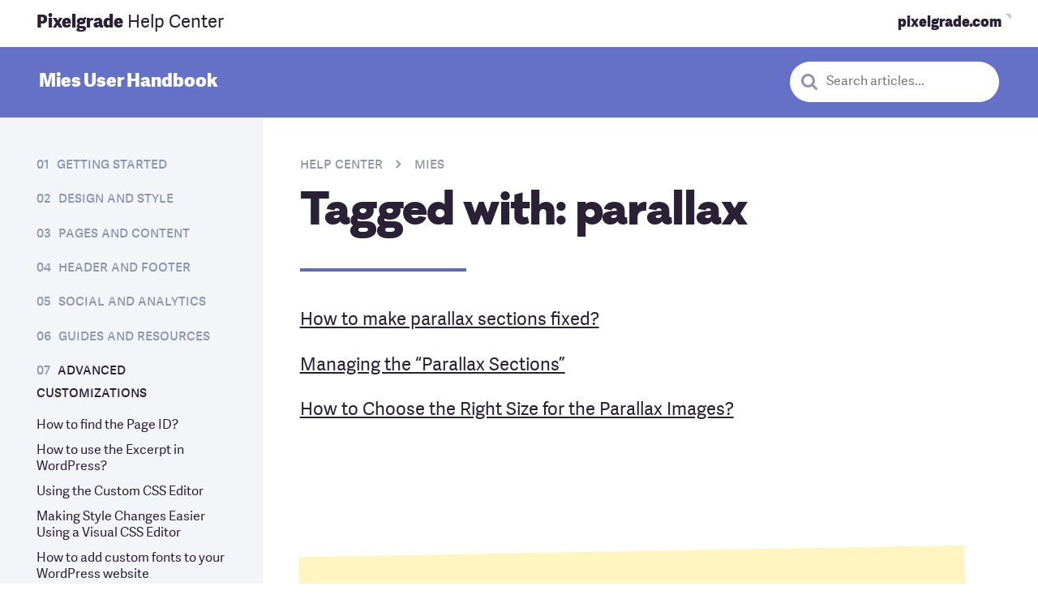

--- FILE ---
content_type: text/html; charset=UTF-8
request_url: https://pixelgrade.com/docs/mies/tag/parallax/
body_size: 71889
content:
<!DOCTYPE html>
<html lang="en-US">
<head>
<meta charset="UTF-8">
<meta name="viewport" content="width=device-width, initial-scale=1, maximum-scale=1.0, user-scalable=no">
<link rel="profile" href="https://gmpg.org/xfn/11">
<link rel="pingback" href="https://pixelgrade.com/xmlrpc.php">
<style>
.b-red{background-color:#de1651;color:#fff}.b-red a:not(.button){color:hsla(0,0%,100%,.6)}.b-red a:not(.button):active,.b-red a:not(.button):hover{color:#fff}.f-red{color:#de1651}.b-red--light{background-color:#de1651;color:#fff}.b-red--light a:not(.button){color:hsla(0,0%,100%,.6)}.b-red--light a:not(.button):active,.b-red--light a:not(.button):hover{color:#fff}.f-red--light{color:#de1651}.b-red--dark{background-color:#c8164b;color:#fff}.b-red--dark a:not(.button){color:hsla(0,0%,100%,.6)}.b-red--dark a:not(.button):active,.b-red--dark a:not(.button):hover{color:#fff}.f-red--dark{color:#c8164b}.b-red--body{background-color:#2a2136;color:#fff}.b-red--body a:not(.button){color:hsla(0,0%,100%,.6)}.b-red--body a:not(.button):active,.b-red--body a:not(.button):hover{color:#fff}.f-red--body{color:#2a2136}.b-blue{background-color:#00aca0;color:#fff}.b-blue a:not(.button){color:hsla(0,0%,100%,.6)}.b-blue a:not(.button):active,.b-blue a:not(.button):hover{color:#fff}.f-blue{color:#00aca0}.b-blue--light,.site-header--boxed{background-color:#1bb1a1;color:#fff}.b-blue--light a:not(.button),.site-header--boxed a:not(.button){color:hsla(0,0%,100%,.6)}.b-blue--light a:not(.button):active,.b-blue--light a:not(.button):hover,.site-header--boxed a:not(.button):active,.site-header--boxed a:not(.button):hover{color:#fff}.f-blue--light{color:#1bb1a1}.b-blue--dark{background-color:#059688;color:#fff}.b-blue--dark a:not(.button){color:hsla(0,0%,100%,.6)}.b-blue--dark a:not(.button):active,.b-blue--dark a:not(.button):hover{color:#fff}.f-blue--dark{color:#059688}.b-blue--body{background-color:#463850;color:#fff}.b-blue--body a:not(.button){color:hsla(0,0%,100%,.6)}.b-blue--body a:not(.button):active,.b-blue--body a:not(.button):hover{color:#fff}.f-blue--body{color:#463850}.b-purple{background-color:#8e65c0;color:#fff}.b-purple a:not(.button){color:hsla(0,0%,100%,.6)}.b-purple a:not(.button):active,.b-purple a:not(.button):hover{color:#fff}.f-purple{color:#8e65c0}.b-purple--light,.hero--home__text,.home-grid__products{background-color:#8e65c0;color:#fff}.b-purple--light a:not(.button),.hero--home__text a:not(.button),.home-grid__products a:not(.button){color:hsla(0,0%,100%,.6)}.b-purple--light a:not(.button):active,.b-purple--light a:not(.button):hover,.hero--home__text a:not(.button):active,.hero--home__text a:not(.button):hover,.home-grid__products a:not(.button):active,.home-grid__products a:not(.button):hover{color:#fff}.f-purple--light{color:#8e65c0}.b-purple--dark{background-color:#56347f;color:#fff}.b-purple--dark a:not(.button){color:hsla(0,0%,100%,.6)}.b-purple--dark a:not(.button):active,.b-purple--dark a:not(.button):hover{color:#fff}.f-purple--dark{color:#56347f}.b-purple--body{background-color:#2a2136;color:#fff}.b-purple--body a:not(.button){color:hsla(0,0%,100%,.6)}.b-purple--body a:not(.button):active,.b-purple--body a:not(.button):hover{color:#fff}.f-purple--body{color:#2a2136}.b-orange{background-color:#ff671f;color:#fff}.b-orange a:not(.button){color:hsla(0,0%,100%,.6)}.b-orange a:not(.button):active,.b-orange a:not(.button):hover{color:#fff}.f-orange{color:#ff671f}.b-orange--light{background-color:#ff671f;color:#fff}.b-orange--light a:not(.button){color:hsla(0,0%,100%,.6)}.b-orange--light a:not(.button):active,.b-orange--light a:not(.button):hover{color:#fff}.f-orange--light{color:#ff671f}.b-orange--dark{background-color:#d74400;color:#fff}.b-orange--dark a:not(.button){color:hsla(0,0%,100%,.6)}.b-orange--dark a:not(.button):active,.b-orange--dark a:not(.button):hover{color:#fff}.f-orange--dark{color:#d74400}.b-orange--body{background-color:#2a2136;color:#fff}.b-orange--body a:not(.button){color:hsla(0,0%,100%,.6)}.b-orange--body a:not(.button):active,.b-orange--body a:not(.button):hover{color:#fff}.f-orange--body{color:#2a2136}.b-white,.nav--main .count,.site-header-cart.menu .count{background-color:#fff;color:#201e21}.f-white{color:#fff}.b-white--light{background-color:#fff;color:#201e21}.f-white--light{color:#fff}.b-white--dark{background-color:#fff;color:#201e21}.f-white--dark{color:#fff}.b-gray{background-color:#f2f2f2;color:#201e21}.f-gray{color:#f2f2f2}.b-gray--light{background-color:#f8f8f8;color:#201e21}.f-gray--light{color:#f8f8f8}.b-gray--dark{background-color:#ececec;color:#201e21}.f-gray--dark{color:#ececec}.b-black{background-color:#201e21;color:#fff}.b-black a:not(.button){color:hsla(0,0%,100%,.6)}.b-black a:not(.button):active,.b-black a:not(.button):hover{color:#fff}.f-black{color:#201e21}.b-black--light{background-color:#434343;color:#fff}.b-black--light a:not(.button){color:hsla(0,0%,100%,.6)}.b-black--light a:not(.button):active,.b-black--light a:not(.button):hover{color:#fff}.f-black--light{color:#434343}.b-black--lighter{background-color:#828282;color:#fff}.b-black--lighter a:not(.button){color:hsla(0,0%,100%,.6)}.b-black--lighter a:not(.button):active,.b-black--lighter a:not(.button):hover{color:#fff}.f-black--lighter{color:#828282}.b-black--dark{background-color:#000;color:#fff}.b-black--dark a:not(.button){color:hsla(0,0%,100%,.6)}.b-black--dark a:not(.button):active,.b-black--dark a:not(.button):hover{color:#fff}.f-black--dark{color:#000}.b-green{background-color:#00cab6;color:#fff}.b-green a:not(.button){color:hsla(0,0%,100%,.6)}.b-green a:not(.button):active,.b-green a:not(.button):hover{color:#fff}.f-green{color:#00cab6}.b-green--light{background-color:#00cab6;color:#fff}.b-green--light a:not(.button){color:hsla(0,0%,100%,.6)}.b-green--light a:not(.button):active,.b-green--light a:not(.button):hover{color:#fff}.f-green--light{color:#00cab6}.b-green--dark{background-color:#1bb1a1;color:#fff}.b-green--dark a:not(.button){color:hsla(0,0%,100%,.6)}.b-green--dark a:not(.button):active,.b-green--dark a:not(.button):hover{color:#fff}.f-green--dark{color:#1bb1a1}.b-tan{background-color:#00cab6;color:#fff}.b-tan a:not(.button){color:hsla(0,0%,100%,.6)}.b-tan a:not(.button):active,.b-tan a:not(.button):hover{color:#fff}.f-tan{color:#00cab6}.b-tan--light{background-color:#00cab6;color:#fff}.b-tan--light a:not(.button){color:hsla(0,0%,100%,.6)}.b-tan--light a:not(.button):active,.b-tan--light a:not(.button):hover{color:#fff}.f-tan--light{color:#00cab6}.b-tan--dark{background-color:#00cab6;color:#fff}.b-tan--dark a:not(.button){color:hsla(0,0%,100%,.6)}.b-tan--dark a:not(.button):active,.b-tan--dark a:not(.button):hover{color:#fff}.f-tan--dark{color:#00cab6}.b-yellow{background-color:#f9df29;color:#fff}.b-yellow a:not(.button){color:hsla(0,0%,100%,.6)}.b-yellow a:not(.button):active,.b-yellow a:not(.button):hover{color:#fff}.f-yellow{color:#f9df29}.b-yellow--light{background-color:#f9df29;color:#fff}.b-yellow--light a:not(.button){color:hsla(0,0%,100%,.6)}.b-yellow--light a:not(.button):active,.b-yellow--light a:not(.button):hover{color:#fff}.f-yellow--light{color:#f9df29}.b-yellow--dark{background-color:#f9df29;color:#fff}.b-yellow--dark a:not(.button){color:hsla(0,0%,100%,.6)}.b-yellow--dark a:not(.button):active,.b-yellow--dark a:not(.button):hover{color:#fff}.f-yellow--dark{color:#f9df29}html{-webkit-box-sizing:border-box;box-sizing:border-box}*,:after,:before{-webkit-box-sizing:inherit;box-sizing:inherit}

/*! normalize.css v4.2.0 | MIT License | github.com/necolas/normalize.css */html{font-family:sans-serif;line-height:1.15;-ms-text-size-adjust:100%;-webkit-text-size-adjust:100%}body{margin:0}article,aside,details,figcaption,figure,footer,header,main,menu,nav,section,summary{display:block}audio,canvas,progress,video{display:inline-block}audio:not([controls]){display:none;height:0}progress{vertical-align:baseline}[hidden],template{display:none}a{background-color:transparent;-webkit-text-decoration-skip:objects}a:active,a:focus,a:hover{outline:0;outline-width:0}abbr[title]{border-bottom:none;text-decoration:underline;-webkit-text-decoration:underline dotted;text-decoration:underline dotted}b,strong{font-weight:inherit;font-weight:bolder}dfn{font-style:italic}h1{font-size:2em;margin:.67em 0}mark{background-color:#f9e547;color:#2f2f2f;border-radius:3px}small{font-size:80%}sub,sup{font-size:75%;line-height:0;position:relative;vertical-align:baseline}sub{bottom:-.25em}sup{top:-.5em}img{border-style:none}svg:not(:root){overflow:hidden}code,kbd,pre,samp{font-family:monospace,monospace;font-size:1em}figure{margin:1em 40px}hr{-webkit-box-sizing:content-box;box-sizing:content-box;height:0;overflow:visible}button,input,optgroup,select,textarea{font:inherit;margin:0}optgroup{font-weight:700}button,input{overflow:visible}button,select{text-transform:none}[type=reset],[type=submit],button,html [type=button]{-webkit-appearance:button}[type=button]::-moz-focus-inner,[type=reset]::-moz-focus-inner,[type=submit]::-moz-focus-inner,button::-moz-focus-inner{border-style:none;padding:0}[type=button]:-moz-focusring,[type=reset]:-moz-focusring,[type=submit]:-moz-focusring,button:-moz-focusring{outline:1px dotted ButtonText}fieldset{border:1px solid silver;margin:0 2px;padding:.35em .625em .75em}legend{-webkit-box-sizing:border-box;box-sizing:border-box;color:inherit;display:table;max-width:100%;padding:0;white-space:normal}textarea{overflow:auto}[type=checkbox],[type=radio]{-webkit-box-sizing:border-box;box-sizing:border-box;padding:0}[type=number]::-webkit-inner-spin-button,[type=number]::-webkit-outer-spin-button{height:auto}[type=search]{-webkit-appearance:textfield;outline-offset:-2px}[type=search]::-webkit-search-cancel-button,[type=search]::-webkit-search-decoration{-webkit-appearance:none}::-webkit-input-placeholder{color:inherit;opacity:.54}::-webkit-file-upload-button{-webkit-appearance:button;font:inherit}button,input,optgroup,select,textarea{font-size:var(--final-font-size);font-weight:var(--current-font-weight);font-family:var(--current-font-family);font-style:var(--current-font-style);line-height:var(--current-line-height);letter-spacing:var(--current-letter-spacing);text-transform:var(--current-text-transform);-webkit-font-feature-settings:var(--current-font-feature);font-feature-settings:var(--current-font-feature)}h1{font-size:var(--final-font-size)}blockquote,body,dd,dl,fieldset,figure,h1,h2,h3,h4,h5,h6,hr,legend,ol,p,pre,ul{margin:0;padding:0}li>ol,li>ul{margin-bottom:0}table{border-collapse:collapse;border-spacing:0}abbr[title],dfn[title]{cursor:help}a{-webkit-tap-highlight-color:rgba(0,0,0,0)}@font-face{font-family:Galano Classic;src:url(https://pxgcdn.com/fonts/galanoclassic/galano_classic_bold-webfont.woff2) format("woff2"),url(https://pxgcdn.com/fonts/galanoclassic/galano_classic_bold-webfont.woff) format("woff");font-weight:700;font-style:normal;font-display:swap}@font-face{font-family:Galano Classic;src:url(https://pxgcdn.com/fonts/galanoclassic/galano_classic_semibold-webfont.woff2) format("woff2"),url(https://pxgcdn.com/fonts/galanoclassic/galano_classic_semibold-webfont.woff) format("woff");font-weight:600;font-style:normal;font-display:swap}@font-face{font-family:Galano Classic;src:url(https://pxgcdn.com/fonts/galanoclassic/galanoclassic-extrabold-webfont.woff2) format("woff2"),url(https://pxgcdn.com/fonts/galanoclassic/galanoclassic-extrabold-webfont.woff) format("woff");font-weight:700;font-style:normal;font-display:swap}@font-face{font-family:Galano Grotesque Alt;src:url(https://pxgcdn.com/fonts/galanogrotesquealt/galano_grotesque_alt-webfont.woff2) format("woff2"),url(https://pxgcdn.com/fonts/galanogrotesquealt/galano_grotesque_alt-webfont.woff) format("woff");font-weight:400;font-style:normal;font-display:swap}@font-face{font-family:Galano Grotesque Alt;src:url(https://pxgcdn.com/fonts/galanogrotesquealt/galano_grotesque_alt_italic-webfont.woff2) format("woff2"),url(https://pxgcdn.com/fonts/galanogrotesquealt/galano_grotesque_alt_italic-webfont.woff) format("woff");font-weight:400;font-style:italic;font-display:swap}@font-face{font-family:Galano Grotesque Alt;src:url(https://pxgcdn.com/fonts/galanogrotesquealt/galano_grotesque_alt_semi_bold-webfont.woff2) format("woff2"),url(https://pxgcdn.com/fonts/galanogrotesquealt/galano_grotesque_alt_semi_bold-webfont.woff) format("woff");font-weight:700;font-style:normal;font-display:swap}@font-face{font-family:Galano Grotesque Alt;src:url(https://pxgcdn.com/fonts/galanogrotesquealt/galano_grotesque_alt_semi_bold_italic-webfont.woff2) format("woff2"),url(https://pxgcdn.com/fonts/galanogrotesquealt/galano_grotesque_alt_semi_bold_italic-webfont.woff) format("woff");font-weight:700;font-style:italic;font-display:swap}@font-face{font-family:Galano Grotesque Alt;src:url(https://pxgcdn.com/fonts/galanogrotesquealt/galano_grotesque_alt_medium-webfont.woff2) format("woff2"),url(https://pxgcdn.com/fonts/galanogrotesquealt/galano_grotesque_alt_medium-webfont.woff) format("woff");font-weight:500;font-style:normal;font-display:swap}@font-face{font-family:Adelle Sans;src:url(https://pxgcdn.com/fonts/adellesans/07-07-2020/adellesans-regular-webfont.woff2) format("woff2"),url(https://pxgcdn.com/fonts/adellesans/07-07-2020/adellesans-regular-webfont.woff2) format("woff");font-weight:400;font-style:normal;font-display:swap}@font-face{font-family:Adelle Sans;src:url(https://pxgcdn.com/fonts/adellesans/07-07-2020/adellesans-italic-webfont.woff2) format("woff2"),url(https://pxgcdn.com/fonts/adellesans/07-07-2020/adellesans-italic-webfont.woff2) format("woff");font-weight:400;font-style:italic;font-display:swap}@font-face{font-family:Adelle Sans;src:url(https://pxgcdn.com/fonts/adellesans/07-07-2020/adellesans-extrabold-webfont.woff2) format("woff2"),url(https://pxgcdn.com/fonts/adellesans/07-07-2020/adellesans-extrabold-webfont.woff2) format("woff");font-weight:700;font-style:normal;font-display:swap}@font-face{font-family:Adelle Sans;src:url(https://pxgcdn.com/fonts/adellesans/07-07-2020/adellesans-extrabolditalic-webfont.woff2) format("woff2"),url(https://pxgcdn.com/fonts/adellesans/07-07-2020/adellesans-extrabolditalic-webfont.woff2) format("woff");font-weight:700;font-style:italic;font-display:swap}@font-face{font-family:Adelle;src:url(https://pxgcdn.com/fonts/adelle/01-10-2020-custom-subset/adelle-regular-webfont.woff2) format("woff2"),url(https://pxgcdn.com/fonts/adelle/01-10-2020-custom-subset/adelle-regular-webfont.woff) format("woff");font-weight:400;font-style:normal}@font-face{font-family:Adelle;src:url(https://pxgcdn.com/fonts/adelle/01-10-2020-custom-subset/adelle-italic-webfont.woff2) format("woff2"),url(https://pxgcdn.com/fonts/adelle/01-10-2020-custom-subset/adelle-italic-webfont.woff) format("woff");font-weight:400;font-style:italic}@font-face{font-family:Adelle;src:url(https://pxgcdn.com/fonts/adelle/01-10-2020-custom-subset/adelle-extrabold-webfont.woff2) format("woff2"),url(https://pxgcdn.com/fonts/adelle/01-10-2020-custom-subset/adelle-extrabold-webfont.woff) format("woff");font-weight:800;font-style:normal}@font-face{font-family:Adelle;src:url(https://pxgcdn.com/fonts/adelle/01-10-2020-custom-subset/adelle-extrabolditalic-webfont.woff2) format("woff2"),url(https://pxgcdn.com/fonts/adelle/01-10-2020-custom-subset/adelle-extrabolditalic-webfont.woff) format("woff");font-weight:800;font-style:italic}address,blockquote,dl,fieldset,figure,h1,h2,h3,h4,h5,h6,hr,ol,p,pre,table,ul{margin-bottom:24px}dd,ol,ul{margin-left:24px}pre{white-space:pre;white-space:pre-wrap;word-break:break-all;word-wrap:break-word}img{max-width:100%;font-style:italic;vertical-align:middle;height:auto}.is--loading{position:relative;min-height:60px}.is--loading:after{content:"";width:100%;height:100%;position:absolute;top:0;left:0;background:hsla(0,0%,100%,.8) url('data:image/svg+xml;utf8,<svg version="1.1" id="loader-1" xmlns="http://www.w3.org/2000/svg" xmlns:xlink="http://www.w3.org/1999/xlink" x="0px" y="0px" width="40px" height="40px" viewBox="0 0 50 50" style="enable-background:new 0 0 50 50;" xml:space="preserve"><path fill="#0000" d="M25.251,6.461c-10.318,0-18.683,8.365-18.683,18.683h4.068c0-8.071,6.543-14.615,14.615-14.615V6.461z" transform="rotate(220 25 25)"><animateTransform attributeType="xml" attributeName="transform" type="rotate" from="0 25 25" to="360 25 25" dur="0.6s" repeatCount="indefinite"></animateTransform></path></svg>') no-repeat 50%}body,html{height:100%}html{scroll-padding-top:var(--site-header-height,0)}.site-content:after{content:""!important;display:block!important;clear:both!important}.page-wrapper{position:relative;height:100%}.error404 .footer-themes-gallery h4{color:#fff}.page-template-no-hero.elementor-editor-active .site-header{pointer-events:none}.page-template-front-new .elementor-section,.page-template-no-hero .elementor-section{padding-left:0!important;padding-right:0!important}.page-template-support .hero__content .button{margin-bottom:8px}.page-template-support .layout__item{--font-size:var(--site-small-font-size);--current-font-family:var(--site-small-font-family);--current-line-height:var(--site-small-line-height);--current-font-weight:var(--site-small-font-weight);--current-letter-spacing:var(--site-small-letter-spacing)}sup{--font-size:16}.small,small{--font-size:11px;--current-line-height:1}b,strong{--current-font-weight:bold}em,i{--current-font-style:italic}a{text-decoration:none;color:var(--page-accent-color,var(--site-color-teal))}a,a:after,a:before{-webkit-transition:all .1s linear;transition:all .1s linear}a:hover{color:inherit}blockquote{margin:0;position:relative;padding-top:0}@media (min-width:46.25em){blockquote{padding-top:0;padding-left:var(--site-pulled-elements-spacing)}.theme__section blockquote{padding-left:0}blockquote:after{top:.5em;width:48px}}blockquote cite{color:var(--site-blockquote-color);-webkit-font-feature-settings:"c2sc","smcp";font-feature-settings:"c2sc","smcp";font-style:normal}input:focus{outline:0}.form-row,p.form-row{position:relative}.entry-content p.form-row{padding-top:0;padding-bottom:0}label{display:block;position:relative;top:-4px;padding-bottom:0;--font-size:16;color:#201e21;-webkit-transition:-webkit-transform .2s ease-in-out;transition:-webkit-transform .2s ease-in-out;transition:transform .2s ease-in-out;transition:transform .2s ease-in-out,-webkit-transform .2s ease-in-out;will-change:transform}label>input[type=checkbox]:first-child{margin-right:6px}label abbr[title]{text-decoration:none}input[type=color],input[type=date],input[type=datetime-local],input[type=datetime],input[type=email],input[type=month],input[type=number],input[type=password],input[type=search],input[type=tel],input[type=text],input[type=time],input[type=url],input[type=week],select,textarea{width:100%;min-height:50px;display:block;padding:12px 15px;outline:0;-webkit-transition:all .2s;transition:all .2s;background:#fff;border:2px solid var(--site-color-sky-dark,#c4c7d5);border-radius:4px;-webkit-appearance:none;--font-size:var(--site-input-font-size);--current-font-family:var(--site-input-font-family);--current-line-height:var(--site-input-line-height);--current-font-weight:var(--site-input-font-weight)}input[type=color] ::-webkit-input-placeholder,input[type=date] ::-webkit-input-placeholder,input[type=datetime-local] ::-webkit-input-placeholder,input[type=datetime] ::-webkit-input-placeholder,input[type=email] ::-webkit-input-placeholder,input[type=month] ::-webkit-input-placeholder,input[type=number] ::-webkit-input-placeholder,input[type=password] ::-webkit-input-placeholder,input[type=search] ::-webkit-input-placeholder,input[type=tel] ::-webkit-input-placeholder,input[type=text] ::-webkit-input-placeholder,input[type=time] ::-webkit-input-placeholder,input[type=url] ::-webkit-input-placeholder,input[type=week] ::-webkit-input-placeholder,select ::-webkit-input-placeholder,textarea ::-webkit-input-placeholder{color:var(--site-color-subdued)}input[type=color] ::-moz-placeholder,input[type=date] ::-moz-placeholder,input[type=datetime-local] ::-moz-placeholder,input[type=datetime] ::-moz-placeholder,input[type=email] ::-moz-placeholder,input[type=month] ::-moz-placeholder,input[type=number] ::-moz-placeholder,input[type=password] ::-moz-placeholder,input[type=search] ::-moz-placeholder,input[type=tel] ::-moz-placeholder,input[type=text] ::-moz-placeholder,input[type=time] ::-moz-placeholder,input[type=url] ::-moz-placeholder,input[type=week] ::-moz-placeholder,select ::-moz-placeholder,textarea ::-moz-placeholder{color:var(--site-color-subdued)}input[type=color] :-ms-input-placeholder,input[type=date] :-ms-input-placeholder,input[type=datetime-local] :-ms-input-placeholder,input[type=datetime] :-ms-input-placeholder,input[type=email] :-ms-input-placeholder,input[type=month] :-ms-input-placeholder,input[type=number] :-ms-input-placeholder,input[type=password] :-ms-input-placeholder,input[type=search] :-ms-input-placeholder,input[type=tel] :-ms-input-placeholder,input[type=text] :-ms-input-placeholder,input[type=time] :-ms-input-placeholder,input[type=url] :-ms-input-placeholder,input[type=week] :-ms-input-placeholder,select :-ms-input-placeholder,textarea :-ms-input-placeholder{color:var(--site-color-subdued)}input[type=color] :-moz-placeholder,input[type=date] :-moz-placeholder,input[type=datetime-local] :-moz-placeholder,input[type=datetime] :-moz-placeholder,input[type=email] :-moz-placeholder,input[type=month] :-moz-placeholder,input[type=number] :-moz-placeholder,input[type=password] :-moz-placeholder,input[type=search] :-moz-placeholder,input[type=tel] :-moz-placeholder,input[type=text] :-moz-placeholder,input[type=time] :-moz-placeholder,input[type=url] :-moz-placeholder,input[type=week] :-moz-placeholder,select :-moz-placeholder,textarea :-moz-placeholder{color:var(--site-color-subdued)}input[type=color]:hover,input[type=date]:hover,input[type=datetime-local]:hover,input[type=datetime]:hover,input[type=email]:hover,input[type=month]:hover,input[type=number]:hover,input[type=password]:hover,input[type=search]:hover,input[type=tel]:hover,input[type=text]:hover,input[type=time]:hover,input[type=url]:hover,input[type=week]:hover,select:hover,textarea:hover{border-color:var(--site-color-ink-light,#9195ab)}input[type=color]:focus,input[type=date]:focus,input[type=datetime-local]:focus,input[type=datetime]:focus,input[type=email]:focus,input[type=month]:focus,input[type=number]:focus,input[type=password]:focus,input[type=search]:focus,input[type=tel]:focus,input[type=text]:focus,input[type=time]:focus,input[type=url]:focus,input[type=week]:focus,select:focus,textarea:focus{border:2px solid rgba(142,101,192,.5);-webkit-box-shadow:0 0 6px rgba(150,96,198,.5);box-shadow:0 0 6px rgba(150,96,198,.5)}input[type=color].prefix,input[type=date].prefix,input[type=datetime-local].prefix,input[type=datetime].prefix,input[type=email].prefix,input[type=month].prefix,input[type=number].prefix,input[type=password].prefix,input[type=search].prefix,input[type=tel].prefix,input[type=text].prefix,input[type=time].prefix,input[type=url].prefix,input[type=week].prefix,select.prefix,textarea.prefix{border-top-right-radius:0;border-bottom-right-radius:0}input[type=color].suffix,input[type=date].suffix,input[type=datetime-local].suffix,input[type=datetime].suffix,input[type=email].suffix,input[type=month].suffix,input[type=number].suffix,input[type=password].suffix,input[type=search].suffix,input[type=tel].suffix,input[type=text].suffix,input[type=time].suffix,input[type=url].suffix,input[type=week].suffix,select.suffix,textarea.suffix{border-top-left-radius:0;border-bottom-left-radius:0}input[type=color]:disabled,input[type=color][disabled],input[type=date]:disabled,input[type=date][disabled],input[type=datetime-local]:disabled,input[type=datetime-local][disabled],input[type=datetime]:disabled,input[type=datetime][disabled],input[type=email]:disabled,input[type=email][disabled],input[type=month]:disabled,input[type=month][disabled],input[type=number]:disabled,input[type=number][disabled],input[type=password]:disabled,input[type=password][disabled],input[type=search]:disabled,input[type=search][disabled],input[type=tel]:disabled,input[type=tel][disabled],input[type=text]:disabled,input[type=text][disabled],input[type=time]:disabled,input[type=time][disabled],input[type=url]:disabled,input[type=url][disabled],input[type=week]:disabled,input[type=week][disabled],select:disabled,select[disabled],textarea:disabled,textarea[disabled]{opacity:.4;cursor:default}select{-moz-appearance:none;-webkit-appearance:none;background:#fff url("[data-uri]") no-repeat calc(100% - 16px) 50%;background-color:#f8f8f8}select[multiple]{padding:0;background:#f8f8f8}select[multiple]>option{padding:10px 16px;min-height:48px;font-weight:100}select[multiple]:focus{color:#201e21}select[multiple]:focus option:active,select[multiple]:focus option:checked,select[multiple]:focus option:focus{background:purple -webkit-gradient(linear,left bottom,left top,from(#8e65c0),to(#8e65c0));background:purple linear-gradient(0deg,#8e65c0,#8e65c0)}.checkbox,.radio{-webkit-box-align:center;-ms-flex-align:center;align-items:center}.checkbox:last-child,.radio:last-child{margin-bottom:6px}.checkbox label,.radio label{cursor:pointer}.checkbox label:before,.radio label:before{content:"";display:block;float:left;margin-bottom:30px;margin-right:12px;height:24px;width:24px;border-radius:24px;border:1px solid #d0d0d0;-webkit-transition:all .2s ease;transition:all .2s ease}.checkbox input[type=checkbox],.radio input[type=radio]{display:none}.checkbox input[type=checkbox]:checked+label:before,.radio input[type=radio]:checked+label:before{border:7px solid #8e65c0;background:#fff}.checkbox label:before{border-radius:2px;background:#fff}.checkbox input[type=checkbox]:checked+label:before{border:1px solid #8e65c0;background:#8e65c0 url('data:image/svg+xml;utf8,<svg width="13px" height="9px" viewBox="301 20 13 9" version="1.1" xmlns="http://www.w3.org/2000/svg" xmlns:xlink="http://www.w3.org/1999/xlink"><polygon id="Path-2" stroke="none" fill="#FFFFFF" fill-rule="evenodd" points="313 20 314 21 306 29 301 24 302 23 306 27"></polygon></svg>') no-repeat calc(100% - 4px) 50%}fieldset{padding:0;border:0;margin-top:24px}fieldset legend{--font-size:var(--site-subheading-font-size);--current-font-family:var(--site-subheading-font-family);--current-line-height:var(--site-subheading-line-height);--current-font-weight:var(--site-subheading-font-weight);--current-letter-spacing:var(--site-subheading-letter-spacing)}.form-control{position:relative;display:inline-block}.form-control input{margin-bottom:0}.form-control input+.icon,.form-control input+p+.icon{position:absolute;top:0;right:0;height:100%}.form-control input+.icon:before,.form-control input+p+.icon:before{position:absolute;top:50%;right:12px;-webkit-transform:translateY(-50%);transform:translateY(-50%);font-size:16px}.form-control input:focus+.icon:before,.form-control input:focus+p+.icon:before{color:#fff}.form-control.has--icon input{padding-right:48px}button[type=submit],input[type=submit]{--site-button-padding:0.5em 1em 0.6em;--site-button-border-width:0.12em;--site-button-border-style:solid;--site-button-border-radius:4px;--site-button-transition:all 0.2s ease-out;--site-button-background-color:#8e65c0;--site-button-text-color:#fff;--site-button-hover-text-color:#fff;--site-button-border-color:var(--site-button-background-color);--site-button-hover-background-color:var(--site-button-background-color);display:inline-block;text-decoration:none;text-align:center;cursor:pointer;-webkit-transform:perspective(1px) translateZ(0);transform:perspective(1px) translateZ(0);padding:var(--site-button-padding);border:var(--site-button-border-width) var(--site-button-border-style) var(--site-button-border-color);border-radius:var(--site-button-border-radius);background-color:var(--site-button-background-color);-webkit-transition:var(--site-button-transition);transition:var(--site-button-transition);-webkit-transition-property:background-color,border-color,color,-webkit-transform,-webkit-box-shadow;transition-property:background-color,border-color,color,-webkit-transform,-webkit-box-shadow;transition-property:transform,background-color,border-color,color,box-shadow;transition-property:transform,background-color,border-color,color,box-shadow,-webkit-transform,-webkit-box-shadow;color:var(--site-button-text-color);--font-size:var(--site-navigation-font-size);--current-font-family:var(--site-navigation-font-family);--current-line-height:var(--site-navigation-line-height);--current-font-weight:var(--site-navigation-font-weight);--current-letter-spacing:var(--site-navigation-letter-spacing);--font-size:20;background-color:#8e65c0;color:#fff}button[type=submit]:hover,input[type=submit]:hover{-webkit-transform:scale(1.05) translateY(-3px);transform:scale(1.05) translateY(-3px);-webkit-box-shadow:0 4px 4px 0 rgba(42,54,52,.1),0 8px 8px 0 rgba(42,54,52,.1),0 16px 16px 0 rgba(42,54,52,.1),0 16px 32px 0 rgba(42,54,52,.1),0 32px 64px 0 rgba(42,54,52,.1),0 64px 128px 0 rgba(42,54,52,.1);box-shadow:0 4px 4px 0 rgba(42,54,52,.1),0 8px 8px 0 rgba(42,54,52,.1),0 16px 16px 0 rgba(42,54,52,.1),0 16px 32px 0 rgba(42,54,52,.1),0 32px 64px 0 rgba(42,54,52,.1),0 64px 128px 0 rgba(42,54,52,.1)}button[type=submit]:active,button[type=submit]:focus,input[type=submit]:active,input[type=submit]:focus{-webkit-transform:scale(1.02) translateY(1px);transform:scale(1.02) translateY(1px)}button[type=submit][disabled],input[type=submit][disabled]{cursor:not-allowed;opacity:.5}button[type=submit]:active,button[type=submit]:focus,button[type=submit]:hover,input[type=submit]:active,input[type=submit]:focus,input[type=submit]:hover{background-color:var(--site-button-hover-background-color)}@media (min-width:46.25em){button[type=submit]:hover:not(.button--disable-hover-effect),input[type=submit]:hover:not(.button--disable-hover-effect){-webkit-transform:scale(1.05) translateY(-3px);transform:scale(1.05) translateY(-3px);-webkit-box-shadow:0 10px 20px -10px rgba(0,0,0,.7);box-shadow:0 10px 20px -10px rgba(0,0,0,.7)}button[type=submit]:hover:not(.button--disable-hover-effect):active,button[type=submit]:hover:not(.button--disable-hover-effect):focus,input[type=submit]:hover:not(.button--disable-hover-effect):active,input[type=submit]:hover:not(.button--disable-hover-effect):focus{-webkit-transform:scale(1.02) translateY(1px);transform:scale(1.02) translateY(1px)}}button[type=submit]:active,button[type=submit]:focus,button[type=submit]:hover,input[type=submit]:active,input[type=submit]:focus,input[type=submit]:hover{color:var(--site-button-hover-text-color)}button[type=submit]:not(.button--secondary)[class*=sky],input[type=submit]:not(.button--secondary)[class*=sky]{--site-button-text-color:#000;--site-button-hover-text-color:var(--site-button-text-color)}button[type=submit].button--secondary[class*=sky]:hover,input[type=submit].button--secondary[class*=sky]:hover{--site-button-hover-text-color:#000}.is--active button[type=submit].button,.is--active input[type=submit].button,button[type=submit],button[type=submit].button:active,button[type=submit].button:hover,input[type=submit],input[type=submit].button:active,input[type=submit].button:hover{color:#fff}button[type=submit].button--hollow,input[type=submit].button--hollow{background-color:transparent;color:#8e65c0;border-color:#8e65c0}.is--active button[type=submit].button--hollow,.is--active input[type=submit].button--hollow,button[type=submit].button--hollow:hover,input[type=submit].button--hollow:hover{background-color:#8e65c0;color:#fff}button[type=submit].button--hollow a:hover,input[type=submit].button--hollow a:hover{color:#fff}#woocommerce_eu_vat_compliance_vat_number .form-row ::-webkit-input-placeholder,.floating-labels .form-row ::-webkit-input-placeholder{-webkit-transition:all .3s;transition:all .3s}#woocommerce_eu_vat_compliance_vat_number .form-row ::-moz-placeholder,.floating-labels .form-row ::-moz-placeholder{-moz-transition:all .3s;transition:all .3s}#woocommerce_eu_vat_compliance_vat_number .form-row :-ms-input-placeholder,.floating-labels .form-row :-ms-input-placeholder{-ms-transition:all .3s;transition:all .3s}#woocommerce_eu_vat_compliance_vat_number .form-row :-moz-placeholder,.floating-labels .form-row :-moz-placeholder{-moz-transition:all .3s;transition:all .3s}#woocommerce_eu_vat_compliance_vat_number .form-row label,.floating-labels .form-row label{z-index:100;display:block;position:absolute;top:12px;left:17px;cursor:text;color:var(--site-color-subdued);opacity:0}@media (max-width:61.24em){#woocommerce_eu_vat_compliance_vat_number .form-row label,.floating-labels .form-row label{left:15px}}#woocommerce_eu_vat_compliance_vat_number .form-row.field-focused .select2-selection,#woocommerce_eu_vat_compliance_vat_number .form-row.field-focused input,#woocommerce_eu_vat_compliance_vat_number .form-row.field-has-value .select2-selection,#woocommerce_eu_vat_compliance_vat_number .form-row.field-has-value input,.floating-labels .form-row.field-focused .select2-selection,.floating-labels .form-row.field-focused input,.floating-labels .form-row.field-has-value .select2-selection,.floating-labels .form-row.field-has-value input{padding-top:18px;padding-bottom:6px}#woocommerce_eu_vat_compliance_vat_number .form-row.field-focused ::-webkit-input-placeholder,#woocommerce_eu_vat_compliance_vat_number .form-row.field-has-value ::-webkit-input-placeholder,.floating-labels .form-row.field-focused ::-webkit-input-placeholder,.floating-labels .form-row.field-has-value ::-webkit-input-placeholder{color:#000}#woocommerce_eu_vat_compliance_vat_number .form-row.field-focused ::-moz-placeholder,#woocommerce_eu_vat_compliance_vat_number .form-row.field-has-value ::-moz-placeholder,.floating-labels .form-row.field-focused ::-moz-placeholder,.floating-labels .form-row.field-has-value ::-moz-placeholder{color:#000}#woocommerce_eu_vat_compliance_vat_number .form-row.field-focused :-ms-input-placeholder,#woocommerce_eu_vat_compliance_vat_number .form-row.field-has-value :-ms-input-placeholder,.floating-labels .form-row.field-focused :-ms-input-placeholder,.floating-labels .form-row.field-has-value :-ms-input-placeholder{color:#000}#woocommerce_eu_vat_compliance_vat_number .form-row.field-focused :-moz-placeholder,#woocommerce_eu_vat_compliance_vat_number .form-row.field-has-value :-moz-placeholder,.floating-labels .form-row.field-focused :-moz-placeholder,.floating-labels .form-row.field-has-value :-moz-placeholder{color:#000}#woocommerce_eu_vat_compliance_vat_number .form-row.field-focused label,#woocommerce_eu_vat_compliance_vat_number .form-row.field-has-value label,.floating-labels .form-row.field-focused label,.floating-labels .form-row.field-has-value label{-webkit-transform:scale(.8125) translateY(-10px);transform:scale(.8125) translateY(-10px);-webkit-transform-origin:0 0;transform-origin:0 0;opacity:1}#woocommerce_eu_vat_compliance_vat_number .form-row.field-has-value label,.floating-labels .form-row.field-has-value label{opacity:.5}#woocommerce_eu_vat_compliance_vat_number .form-row.field-focused label,.floating-labels .form-row.field-focused label{color:#8e65c0;opacity:1}.typeahead-menu{list-style:none}.typeahead-menu:not(.has--results)>li{display:none!important}.typeahead-menu:not(.has--results)>li:nth-child(-n+8){display:block!important}form.search-form{display:-webkit-box;display:-ms-flexbox;display:flex}form.search-form>*{-webkit-box-flex:1;-ms-flex:1 1 auto;flex:1 1 auto;padding-top:0;padding-bottom:0}form.search-form>:first-child input,form.search-form>input:first-child{border-top-right-radius:0;border-bottom-right-radius:0;margin-bottom:0}form.search-form>button,form.search-form>input{-webkit-box-flex:0;-ms-flex-positive:0;flex-grow:0;border-top-left-radius:0;border-bottom-left-radius:0}input[type=radio]{background-color:transparent;border:2px solid var(--site-color-sky-dark,#c4c7d5);border-radius:50%;cursor:pointer;font:inherit;height:1.5em;width:1.5em;padding:0!important;outline:none;-moz-appearance:none;-webkit-appearance:none;-webkit-transition:border-color .1s ease;transition:border-color .1s ease}input[type=radio]:checked{border-color:var(--site-color-purple);background-color:#8e65c0;background-image:url([data-uri]);background-position:50%;background-repeat:no-repeat}input[type=radio]:not(:checked):hover{border-color:var(--site-color-ink-light)}input[type=radio]:focus{border:2px solid rgba(142,101,192,.5);-webkit-box-shadow:0 0 6px rgba(150,96,198,.5);box-shadow:0 0 6px rgba(150,96,198,.5)}label input[type=radio]{margin-right:10px}textarea ::-webkit-input-placeholder{color:var(--site-color-subdued)}textarea ::-moz-placeholder{color:var(--site-color-subdued)}textarea :-ms-input-placeholder{color:var(--site-color-subdued)}textarea :-moz-placeholder{color:var(--site-color-subdued)}table{width:100%;text-align:left;margin:12px 0 48px}table th{font-weight:600}table tr{border-top:1px solid #ececec}table tr>*{padding:12px}@media (min-width:46.25em){table tr>:first-child{padding-left:18px}table tr>:last-child{padding-right:18px}}table tr:nth-child(odd){background-color:#f8f8f8}table tfoot tr:nth-child(odd),table thead tr:nth-child(odd),table tr:nth-child(2n){background-color:transparent}@media (max-width:46.24em){table{font-size:14px}}.blockquote--red:after{background-image:url('data:image/svg+xml;utf8,<svg width="22px" height="18px" viewBox="48 65 22 18" version="1.1" xmlns="http://www.w3.org/2000/svg" xmlns:xlink="http://www.w3.org/1999/xlink"><path d="M55.0599813,65.94 L48.846,82.7695327 L48.846,82.9637196 L54.6716075,82.9637196 L58.9437196,65.94 L55.0599813,65.94 Z M65.7402617,65.94 L59.5262804,82.7695327 L59.5262804,82.9637196 L65.3518879,82.9637196 L69.624,65.94 L65.7402617,65.94 Z" id="“" stroke="none" fill="#DE1651" fill-rule="evenodd"></path></svg>')}.blockquote--blue:after{background-image:url('data:image/svg+xml;utf8,<svg width="22px" height="18px" viewBox="48 65 22 18" version="1.1" xmlns="http://www.w3.org/2000/svg" xmlns:xlink="http://www.w3.org/1999/xlink"><path d="M55.0599813,65.94 L48.846,82.7695327 L48.846,82.9637196 L54.6716075,82.9637196 L58.9437196,65.94 L55.0599813,65.94 Z M65.7402617,65.94 L59.5262804,82.7695327 L59.5262804,82.9637196 L65.3518879,82.9637196 L69.624,65.94 L65.7402617,65.94 Z" id="“" stroke="none" fill="#00ACA0" fill-rule="evenodd"></path></svg>')}.blockquote--purple:after{background-image:url('data:image/svg+xml;utf8,<svg width="22px" height="18px" viewBox="48 65 22 18" version="1.1" xmlns="http://www.w3.org/2000/svg" xmlns:xlink="http://www.w3.org/1999/xlink"><path d="M55.0599813,65.94 L48.846,82.7695327 L48.846,82.9637196 L54.6716075,82.9637196 L58.9437196,65.94 L55.0599813,65.94 Z M65.7402617,65.94 L59.5262804,82.7695327 L59.5262804,82.9637196 L65.3518879,82.9637196 L69.624,65.94 L65.7402617,65.94 Z" id="“" stroke="none" fill="#8E65C0" fill-rule="evenodd"></path></svg>')}.blockquote--orange:after{background-image:url('data:image/svg+xml;utf8,<svg width="22px" height="18px" viewBox="48 65 22 18" version="1.1" xmlns="http://www.w3.org/2000/svg" xmlns:xlink="http://www.w3.org/1999/xlink"><path d="M55.0599813,65.94 L48.846,82.7695327 L48.846,82.9637196 L54.6716075,82.9637196 L58.9437196,65.94 L55.0599813,65.94 Z M65.7402617,65.94 L59.5262804,82.7695327 L59.5262804,82.9637196 L65.3518879,82.9637196 L69.624,65.94 L65.7402617,65.94 Z" id="“" stroke="none" fill="#FF671F" fill-rule="evenodd"></path></svg>')}.blockquote--white:after{background-image:url('data:image/svg+xml;utf8,<svg width="22px" height="18px" viewBox="48 65 22 18" version="1.1" xmlns="http://www.w3.org/2000/svg" xmlns:xlink="http://www.w3.org/1999/xlink"><path d="M55.0599813,65.94 L48.846,82.7695327 L48.846,82.9637196 L54.6716075,82.9637196 L58.9437196,65.94 L55.0599813,65.94 Z M65.7402617,65.94 L59.5262804,82.7695327 L59.5262804,82.9637196 L65.3518879,82.9637196 L69.624,65.94 L65.7402617,65.94 Z" id="“" stroke="none" fill="#FFFFFF" fill-rule="evenodd"></path></svg>')}.blockquote--gray:after{background-image:url('data:image/svg+xml;utf8,<svg width="22px" height="18px" viewBox="48 65 22 18" version="1.1" xmlns="http://www.w3.org/2000/svg" xmlns:xlink="http://www.w3.org/1999/xlink"><path d="M55.0599813,65.94 L48.846,82.7695327 L48.846,82.9637196 L54.6716075,82.9637196 L58.9437196,65.94 L55.0599813,65.94 Z M65.7402617,65.94 L59.5262804,82.7695327 L59.5262804,82.9637196 L65.3518879,82.9637196 L69.624,65.94 L65.7402617,65.94 Z" id="“" stroke="none" fill="#F2F2F2" fill-rule="evenodd"></path></svg>')}.blockquote--black:after{background-image:url('data:image/svg+xml;utf8,<svg width="22px" height="18px" viewBox="48 65 22 18" version="1.1" xmlns="http://www.w3.org/2000/svg" xmlns:xlink="http://www.w3.org/1999/xlink"><path d="M55.0599813,65.94 L48.846,82.7695327 L48.846,82.9637196 L54.6716075,82.9637196 L58.9437196,65.94 L55.0599813,65.94 Z M65.7402617,65.94 L59.5262804,82.7695327 L59.5262804,82.9637196 L65.3518879,82.9637196 L69.624,65.94 L65.7402617,65.94 Z" id="“" stroke="none" fill="#201E21" fill-rule="evenodd"></path></svg>')}.blockquote--green:after,.blockquote--tan:after{background-image:url('data:image/svg+xml;utf8,<svg width="22px" height="18px" viewBox="48 65 22 18" version="1.1" xmlns="http://www.w3.org/2000/svg" xmlns:xlink="http://www.w3.org/1999/xlink"><path d="M55.0599813,65.94 L48.846,82.7695327 L48.846,82.9637196 L54.6716075,82.9637196 L58.9437196,65.94 L55.0599813,65.94 Z M65.7402617,65.94 L59.5262804,82.7695327 L59.5262804,82.9637196 L65.3518879,82.9637196 L69.624,65.94 L65.7402617,65.94 Z" id="“" stroke="none" fill="#00CAB6" fill-rule="evenodd"></path></svg>')}.blockquote--yellow:after{background-image:url('data:image/svg+xml;utf8,<svg width="22px" height="18px" viewBox="48 65 22 18" version="1.1" xmlns="http://www.w3.org/2000/svg" xmlns:xlink="http://www.w3.org/1999/xlink"><path d="M55.0599813,65.94 L48.846,82.7695327 L48.846,82.9637196 L54.6716075,82.9637196 L58.9437196,65.94 L55.0599813,65.94 Z M65.7402617,65.94 L59.5262804,82.7695327 L59.5262804,82.9637196 L65.3518879,82.9637196 L69.624,65.94 L65.7402617,65.94 Z" id="“" stroke="none" fill="#F9DF29" fill-rule="evenodd"></path></svg>')}.button--red{background-color:#de1651;color:#fff}.button--red,.button--red.button:active,.button--red.button:hover,.is--active .button--red.button{color:#fff}.button--red.button--hollow{background-color:transparent;color:#de1651;border-color:#de1651}.button--red.button--hollow:hover,.is--active .button--red.button--hollow{background-color:#de1651;color:#fff}.button--red.button--hollow a:hover{color:#fff}.button--blue{background-color:#1bb1a1;color:#fff}.button--blue,.button--blue.button:active,.button--blue.button:hover,.is--active .button--blue.button{color:#fff}.button--blue.button--hollow{background-color:transparent;color:#1bb1a1;border-color:#1bb1a1}.button--blue.button--hollow:hover,.is--active .button--blue.button--hollow{background-color:#1bb1a1;color:#fff}.button--blue.button--hollow a:hover{color:#fff}.button--purple{background-color:#8e65c0;color:#fff}.button--purple,.button--purple.button:active,.button--purple.button:hover,.is--active .button--purple.button{color:#fff}.button--purple.button--hollow{background-color:transparent;color:#8e65c0;border-color:#8e65c0}.button--purple.button--hollow:hover,.is--active .button--purple.button--hollow{background-color:#8e65c0;color:#fff}.button--purple.button--hollow a:hover{color:#fff}.button--orange{background-color:#ff671f;color:#fff}.button--orange,.button--orange.button:active,.button--orange.button:hover,.is--active .button--orange.button{color:#fff}.button--orange.button--hollow{background-color:transparent;color:#ff671f;border-color:#ff671f}.button--orange.button--hollow:hover,.is--active .button--orange.button--hollow{background-color:#ff671f;color:#fff}.button--orange.button--hollow a:hover{color:#fff}.button--white{background-color:#fff;color:#201e21}.button--white,.button--white.button:active,.button--white.button:hover,.is--active .button--white.button{color:#201e21}.button--white.button--hollow{background-color:transparent;color:#fff;border-color:#fff}.button--white.button--hollow:hover,.is--active .button--white.button--hollow{background-color:#fff;color:#201e21}.button--white.button--hollow a:hover{color:#201e21}.button--gray{background-color:#f8f8f8;color:#201e21}.button--gray,.button--gray.button:active,.button--gray.button:hover,.is--active .button--gray.button{color:#201e21}.button--gray.button--hollow{background-color:transparent;color:#f8f8f8;border-color:#f8f8f8}.button--gray.button--hollow:hover,.is--active .button--gray.button--hollow{background-color:#f8f8f8;color:#201e21}.button--gray.button--hollow a:hover{color:#201e21}.button--black{background-color:#434343;color:#fff}.button--black,.button--black.button:active,.button--black.button:hover,.is--active .button--black.button{color:#fff}.button--black.button--hollow{background-color:transparent;color:#434343;border-color:#434343}.button--black.button--hollow:hover,.is--active .button--black.button--hollow{background-color:#434343;color:#fff}.button--black.button--hollow a:hover{color:#fff}.button--green{background-color:#00cab6;color:#fff}.button--green,.button--green.button:active,.button--green.button:hover,.is--active .button--green.button{color:#fff}.button--green.button--hollow{background-color:transparent;color:#00cab6;border-color:#00cab6}.button--green.button--hollow:hover,.is--active .button--green.button--hollow{background-color:#00cab6;color:#fff}.button--green.button--hollow a:hover{color:#fff}.button--tan{background-color:#00cab6;color:#fff}.button--tan,.button--tan.button:active,.button--tan.button:hover,.is--active .button--tan.button{color:#fff}.button--tan.button--hollow{background-color:transparent;color:#00cab6;border-color:#00cab6}.button--tan.button--hollow:hover,.is--active .button--tan.button--hollow{background-color:#00cab6;color:#fff}.button--tan.button--hollow a:hover{color:#fff}.button--yellow{background-color:#f9df29;color:#fff}.button--yellow,.button--yellow.button:active,.button--yellow.button:hover,.is--active .button--yellow.button{color:#fff}.button--yellow.button--hollow{background-color:transparent;color:#f9df29;border-color:#f9df29}.button--yellow.button--hollow:hover,.is--active .button--yellow.button--hollow{background-color:#f9df29;color:#fff}.button--yellow.button--hollow a:hover{color:#fff}.nav,.site-header-cart.menu{font-size:0;list-style:none;margin-left:0;margin-bottom:0}.nav:after,.site-header-cart.menu:after{content:""!important;display:block!important;clear:both!important}.nav>li,.site-header-cart.menu>li{vertical-align:middle;margin-right:24px}.nav>li:last-child,.site-header-cart.menu>li:last-child{margin-right:0}.nav>li,.nav>li>a,.site-header-cart.menu>li,.site-header-cart.menu>li>a{display:inline-block;zoom:1}.nav--social>li,.nav--tight>li{margin-right:12px}.nav--breadcrumbs>li,.nav--features>li,.nav--side>li,.nav--side ul>li,.nav--stacked>li{display:list-item;margin:0}.nav--breadcrumbs>li>a,.nav--features>li>a,.nav--side>li>a,.nav--side ul>li>a,.nav--stacked>li>a{display:block}.nav--banner{text-align:center}.nav--block{line-height:1;letter-spacing:-.31em;word-spacing:-.43em;white-space:nowrap}.nav--block>li{letter-spacing:normal;word-spacing:normal}.nav--fit{display:table;width:100%}.nav--fit>li{display:table-cell;margin:0}.nav--fit>li>a{display:block}.nav--keywords>li:after{content:"\002C" "\00A0"}.nav--keywords>li:last-child:after{display:none}.o-media-flex{display:-webkit-box;display:-ms-flexbox;display:flex;-webkit-box-pack:start;-ms-flex-pack:start;justify-content:flex-start;-webkit-box-orient:horizontal;-webkit-box-direction:normal;-ms-flex-direction:row;flex-direction:row;-webkit-box-align:center;-ms-flex-align:center;align-items:center;-ms-flex-wrap:nowrap;flex-wrap:nowrap}.o-media-flex__img{margin-right:14px}.o-media-flex__body{display:-webkit-box;display:-ms-flexbox;display:flex;-webkit-box-pack:justify;-ms-flex-pack:justify;justify-content:space-between;-webkit-box-orient:vertical;-webkit-box-direction:normal;-ms-flex-direction:column;flex-direction:column}.c-burger{position:relative;display:inline-block;width:20px;font-size:20px;margin:.325em 0 0;top:-5px}.c-burger__wrapper{padding:0;margin:0 0 0 20px;text-align:right;display:none;background:transparent;border:none;outline:none}@media (max-width:61.24em){.c-burger__wrapper{display:inline-block}}.c-burger__wrapper:active,.c-burger__wrapper:focus,.c-burger__wrapper:hover{background-color:transparent;-webkit-transform:none;transform:none}.c-burger__slice{display:block;width:1em;height:2px;background:currentColor}.c-burger__slice--bottom,.c-burger__slice--top{position:absolute;top:0;left:0}.c-burger__slice--top{-webkit-transform:translateY(-.325em);transform:translateY(-.325em)}.c-burger__slice--middle{width:.8em;-webkit-transform:translateX(.2em);transform:translateX(.2em)}.c-burger__slice--bottom{-webkit-transform:translateY(.325em);transform:translateY(.325em)}.c-burger--fade .c-burger__slice{-webkit-transition:all .4s ease-in-out;transition:all .4s ease-in-out}.c-burger--close .c-burger__slice--top,.c-navbar__checkbox:checked+.c-burger__wrapper .c-burger--fade .c-burger__slice--top{-webkit-transform:rotate(45deg);transform:rotate(45deg)}.c-burger--close .c-burger__slice--middle,.c-navbar__checkbox:checked+.c-burger__wrapper .c-burger--fade .c-burger__slice--middle{opacity:0}.c-burger--close .c-burger__slice--bottom,.c-navbar__checkbox:checked+.c-burger__wrapper .c-burger--fade .c-burger__slice--bottom{-webkit-transform:rotate(-45deg);transform:rotate(-45deg)}.c-navbar__checkbox{display:none}.button.disabled,.button.loading{opacity:.5;margin-right:42px;cursor:not-allowed}.button.disabled:after,.button.loading:after{content:""!important;position:absolute;height:100%;top:0;left:100%;width:42px;background:url("data:image/svg+xml;charset=utf-8,%3Csvg xmlns='http://www.w3.org/2000/svg' width='40' height='40' viewBox='0 0 50 50'%3E%3Cpath fill='%23FFF' d='M12.891 39.04c7.904 6.633 19.689 5.602 26.321-2.302l-3.116-2.615c-5.188 6.182-14.407 6.99-20.59 1.801L12.89 39.04z'%3E%3CanimateTransform attributeType='xml' attributeName='transform' type='rotate' from='0 25 25' to='360 25 25' dur='0.6s' repeatCount='indefinite'/%3E%3C/path%3E%3C/svg%3E") no-repeat 100%;background-size:80%}.button.is--prefix{border-top-right-radius:0;border-bottom-right-radius:0}.button.is--suffix{border-top-left-radius:0;border-bottom-left-radius:0}.button.inactive{opacity:.5;cursor:not-allowed}.button--tiny{--font-size:13;padding:5px 15px}.button--small{--font-size:14;padding:6px 12px}.button--medium{--font-size:16;padding:11px 24px 13px}.button--large{--font-size:18;padding:13px 24px 11px}.button--xlarge{--font-size:18;padding:18px 38px 19px}.button--xxlarge{--font-size:20;padding:19px 45px 20px}.button--xxxlarge{--font-size:21;padding:24px 50px 25px}.button--full{width:100%;margin-bottom:15px}a.button-group:active .button,a.button:active{left:0;top:0}.button--naked{left:0;top:0;padding-left:0;padding-right:0;background:transparent;color:inherit}.button--naked:hover{-webkit-transform:none;transform:none;-webkit-box-shadow:none;box-shadow:none}.button--naked:after,.button--naked:before{content:none}.button--naked:hover{color:inherit}.button--naked.gray{opacity:.5}.button--naked.gray:active{opacity:1;left:auto}.button--naked.gray:hover{opacity:1}.button--naked.danger,.button--naked.primary,.button--naked.secondary{padding:0;border-radius:0;border-bottom:1px solid;-webkit-transition:all .3s;transition:all .3s}.button--naked.danger:hover,.button--naked.primary:hover,.button--naked.secondary:hover{color:#201e21}.button--naked.primary{color:#8e65c0}.button--naked.secondary{color:#1bb1a1}.button--naked.good-action,.button--naked.upgrade{padding:0;border-radius:0;border-bottom:1px solid;-webkit-transition:all .3s;transition:all .3s;color:#00cab6}.button--naked.danger{color:#de1651}.button--naked.inactive{padding:0;color:#201e21}.button--hollow{background-color:#fff;color:#201e21;border:1px solid #201e21}.button--hollow:hover{background-color:#201e21;color:#fff}.button.button--highlighted{-webkit-box-shadow:0 4px 4px 0 rgba(42,54,52,.1),0 8px 8px 0 rgba(42,54,52,.1),0 16px 16px 0 rgba(42,54,52,.1),0 16px 32px 0 rgba(42,54,52,.1),0 32px 64px 0 rgba(42,54,52,.1),0 64px 128px 0 rgba(42,54,52,.1);box-shadow:0 4px 4px 0 rgba(42,54,52,.1),0 8px 8px 0 rgba(42,54,52,.1),0 16px 16px 0 rgba(42,54,52,.1),0 16px 32px 0 rgba(42,54,52,.1),0 32px 64px 0 rgba(42,54,52,.1),0 64px 128px 0 rgba(42,54,52,.1)}.button-group{margin-left:0;position:relative;list-style-type:none}.button-group>*{display:inline-block;vertical-align:middle;margin-right:24px}.button-group>:last-child{margin-right:0}.button-group>*+*{margin-left:0!important}.button-group--tiny>*{margin-right:6px}.button-group--tiny>.button{--font-size:13;padding:5px 15px}.button-group--small>*{margin-right:12px}.button-group--small>.button{--font-size:14;padding:6px 12px}.button-group--large>*{margin-right:48px}.button-group--large>.button{--font-size:18;padding:13px 24px 11px}.button-group--flush>*{margin-right:0}.button-group--flush>:not(:first-child):not(:last-child){border-radius:0}.button-group--flush>:first-child{border-top-right-radius:0;border-bottom-right-radius:0}.button-group--flush>:last-child{border-top-left-radius:0;border-bottom-left-radius:0}.button-group.loading{opacity:.5;margin-right:42px;cursor:not-allowed}.button-group.loading:after{content:""!important;position:absolute;height:100%;top:0;left:100%;width:42px;background:url("data:image/svg+xml;charset=utf-8,%3Csvg xmlns='http://www.w3.org/2000/svg' width='40' height='40' viewBox='0 0 50 50'%3E%3Cpath fill='%23FFF' d='M12.891 39.04c7.904 6.633 19.689 5.602 26.321-2.302l-3.116-2.615c-5.188 6.182-14.407 6.99-20.59 1.801L12.89 39.04z'%3E%3CanimateTransform attributeType='xml' attributeName='transform' type='rotate' from='0 25 25' to='360 25 25' dur='0.6s' repeatCount='indefinite'/%3E%3C/path%3E%3C/svg%3E") no-repeat 100%;background-size:80%}@media (max-width:31.24em){.button-group{display:inline-block;margin:0 auto;width:100%}.button-group>.button--naked{padding-left:24px;padding-right:24px}}:first-child{margin-top:0}:last-child,li p:last-child{margin-bottom:0}h1.logo{--font-size:16;--current-line-height:1.5}.intro,.intro>p{--font-size:var(--font-size-intro)}.h01{--font-size:var(--font-size-h01)}.h02{--font-size:var(--font-size-h02);--current-line-height:1.29}.huge{--font-size:var(--font-size-h0)}.theme-title{--current-line-height:1.3;--current-text-transform:uppercase;--current-letter-spacing:0.2em;--current-font-weight:700}.theme-title>a{color:#201e21}.fade{opacity:.6}.entry-content>ol:not([class]),.entry-content>ul:not([class]){margin-left:24px}.entry-content>ol:not([class]):not([class]) li,.entry-content>ul:not([class]):not([class]) li{margin-bottom:.7em}.entry-content>ol:not([class]) .entry-content>ol:not([class]),.entry-content>ol:not([class]) .entry-content>ul:not([class]),.entry-content>ul:not([class]) .entry-content>ol:not([class]),.entry-content>ul:not([class]) .entry-content>ul:not([class]){margin-top:24px!important}.entry-content>ol:not([class])>li:before{font-weight:700}.entry-content>ol:not([class]) li,.entry-content>ul:not([class]) li{position:relative}.entry-content>ol:not([class]) li ol:not([class]),.entry-content>ol:not([class]) li ul:not([class]),.entry-content>ul:not([class]) li ol:not([class]),.entry-content>ul:not([class]) li ul:not([class]){margin-top:1em}.entry-content>ol:not([class])>li:after,.entry-content>ol:not([class])>li:before,.entry-content>ul:not([class])>li:after,.entry-content>ul:not([class])>li:before{position:absolute;left:-24px}.label{display:inline-block;padding:0 6px;min-width:24px;height:24px;border-radius:100px;text-align:center;-webkit-transition:all .1s linear;transition:all .1s linear}.label:not(:first-child){margin-left:6px}.site-header{overflow:hidden;position:relative;padding:48px 24px;position:fixed;z-index:1100;width:100%;overflow:visible;--font-size:var(--site-navigation-font-size);--current-font-family:var(--site-navigation-font-family);--current-line-height:var(--site-navigation-line-height);--current-font-weight:var(--site-navigation-font-weight);--current-letter-spacing:var(--site-navigation-letter-spacing);color:var(--site-header-text-color);-webkit-transition:all .4s ease;transition:all .4s ease}.site-header:after{content:""!important;display:block!important;clear:both!important}@media (min-width:46.25em){.site-header{padding-right:48px;padding-left:48px;padding-top:96px;padding-bottom:96px}}@media (min-width:96em){.site-header{padding-top:144px;padding-bottom:144px}}@media (max-width:31.24em){.site-header{padding-left:24px;padding-right:24px}}.site-header{padding-top:0;padding-bottom:0}.site-header .hero__shadow{display:none;-webkit-box-shadow:0 4px 4px 0 rgba(142,101,192,.2),0 8px 8px 0 rgba(142,101,192,.2),0 16px 16px 0 rgba(142,101,192,.2),0 32px 32px 0 rgba(142,101,192,.2),0 64px 64px 0 rgba(142,101,192,.2),0 128px 128px 0 rgba(142,101,192,.2);box-shadow:0 4px 4px 0 rgba(142,101,192,.2),0 8px 8px 0 rgba(142,101,192,.2),0 16px 16px 0 rgba(142,101,192,.2),0 32px 32px 0 rgba(142,101,192,.2),0 64px 64px 0 rgba(142,101,192,.2),0 128px 128px 0 rgba(142,101,192,.2)}.site-header+.c-reading-progress{background-color:#8e65c0;display:none}.site-header+.c-reading-progress::-webkit-progress-bar{background-color:#8e65c0;display:none}.site-header+.c-reading-progress::-moz-progress-bar{background:linear-gradient(90deg,#fff,#f9df29);display:none}.site-header .site-header__content{overflow:visible;opacity:1}.site-header .site-header__content,.site-header .site-header__single-content{position:relative;margin-right:auto;margin-left:auto;max-width:1200px;display:-webkit-box;display:-ms-flexbox;display:flex}.site-header .site-header__single-content{-webkit-box-align:center;-ms-flex-align:center;align-items:center;max-height:0;opacity:0;overflow:hidden}.site-header .site-header__single-content .title-group{-webkit-box-flex:1;-ms-flex:1;flex:1}.site-header .site-header__single-content .title-group>a{color:#2a2136}.site-header .site-header__single-content .product-title{padding:5px 6px}.site-header .site-header__single-content .button-group{-webkit-box-flex:1;-ms-flex:1;flex:1;text-align:right}.site-header--hidden{-webkit-transform:translateY(-150%);transform:translateY(-150%)}.site-header--hidden+.c-reading-progress{top:-10px!important;opacity:0!important}.site-header--light{background:#fff;-webkit-box-shadow:0 3px 5px 0 rgba(0,0,0,.08);box-shadow:0 3px 5px 0 rgba(0,0,0,.08)}.site-header--fliped .site-header__single-content{overflow:visible;min-height:var(--site-header-scrolled-height);opacity:1}.site-header--fliped .site-header__content{overflow:hidden;padding-top:0;padding-bottom:0;opacity:0}@media print{.site-header{display:none}}.site-header--boxed{position:relative;padding-top:24px;padding-bottom:24px}.site-header-width{max-width:1200px;margin-left:auto;margin-right:auto}.site-branding{-webkit-box-flex:0;-ms-flex:0 0 var(--site-logo-width);flex:0 0 var(--site-logo-width)}.site-branding,.site-branding>a{display:block;width:var(--site-logo-width)}.site-branding>a img,.site-branding img{overflow:hidden;-webkit-transition:opacity .4s cubic-bezier(.25,.1,.26,.99);transition:opacity .4s cubic-bezier(.25,.1,.26,.99)}.site-branding .title-group{display:none}.site-navigation{display:block;width:100%}.site-navigation>*{display:inline-block}@media (min-width:31.25em){.site-navigation{display:block}.site-navigation--primary{float:left}.site-navigation--secondary{float:right;display:-webkit-box;display:-ms-flexbox;display:flex;height:100%}.site-navigation--secondary>ul{margin-bottom:0}.site-navigation--secondary .cta:not(:hover){background-color:#8e65c0}.site-navigation--secondary .cta:not(:hover) a{-webkit-transition-duration:0s;transition-duration:0s}}@media (max-width:61.24em){.site-header{padding:0;-webkit-box-shadow:none;box-shadow:none}.site-header--light{-webkit-box-shadow:0 3px 5px 0 rgba(0,0,0,.08);box-shadow:0 3px 5px 0 rgba(0,0,0,.08)}.site-header .hero__shadow{display:none}.site-header .site-header__content{-ms-flex-wrap:wrap;flex-wrap:wrap;padding-top:0;padding-bottom:0;min-height:var(--site-header-height)}.site-header--scrolled .site-header__content{min-height:var(--site-header-scrolled-height)}.site-header .site-header__single-content{display:none}.site-branding{-ms-flex:1;flex:1;margin-top:0}.site-branding,.site-branding .title-group{-webkit-box-flex:1;display:-webkit-box;display:-ms-flexbox;display:flex}.site-branding .title-group{-webkit-box-align:center;-ms-flex-align:center;align-items:center;-ms-flex:1;flex:1;margin-left:10px;color:#fff}.site-branding .title-group a{color:#fff}.site-navigation{background:#fff;margin-top:0;opacity:0;overflow:hidden;-webkit-transition:all .4s cubic-bezier(.25,.1,.26,.99);transition:all .4s cubic-bezier(.25,.1,.26,.99)}.site-navigation>nav ul li{width:100%}.site-logo{width:100%;-webkit-box-flex:1;-ms-flex:1 1 100%;flex:1 1 100%}.site-navigation--primary,.site-navigation--secondary{width:100%}.site-navigation--primary ul{-webkit-box-pack:end;-ms-flex-pack:end;justify-content:flex-end}.site-navigation--secondary ul{-webkit-box-pack:start;-ms-flex-pack:start;justify-content:flex-start}}.page-template-home .site-header:not(.naview-clone) .site-navigation--secondary .nav.nav--main>li>a,.page-template-home .site-header:not(.naview-clone) .site-navigation--secondary .site-header-cart.menu>li>a{background:#1bb1a1}.hero{position:relative;overflow:hidden;padding:96px 24px}.hero:after{content:""!important;display:block!important;clear:both!important}@media (min-width:46.25em){.hero{padding-right:48px;padding-left:48px;padding-top:96px;padding-bottom:96px}}@media (min-width:96em){.hero{padding-top:144px;padding-bottom:144px}}@media (max-width:31.24em){.hero{padding-left:24px;padding-right:24px}}@media (min-width:61.25em){.hero.full-height{display:-webkit-box;display:-ms-flexbox;display:flex;min-height:500px;padding-top:89px;padding-bottom:0;-webkit-box-align:center;-ms-flex-align:center;align-items:center;-webkit-box-pack:center;-ms-flex-pack:center;justify-content:center}}.hero .hero__content{margin-right:auto;margin-left:auto;max-width:1200px;position:relative;z-index:200}.hero .hero__content .intro{--font-size:22;font-weight:500;line-height:1.54}.hero.has--grid:before{z-index:2!important;left:0;right:0;bottom:0;height:72px}.hero .pixel-letter{font-style:normal;position:relative}.hero .pixel-letter:before{content:"";position:absolute;top:-.37em;left:-.024em;width:.339em;height:.928em;background-image:url([data-uri]);background-size:cover;background-repeat:no-repeat}@media (max-width:61.24em){.hero .pixel-letter:before{content:none}}.hero:not(.full-height){padding-top:136px}@media (min-width:46.25em){.hero:not(.full-height){padding-top:184px}}@media print{.hero:not(.full-height){padding-top:2em}}.hero--tight{padding-top:112px;padding-bottom:24px}.hero--tight.has--grid{padding-bottom:48px}@media (min-width:46.25em){.hero--tight{padding-top:136px;padding-bottom:48px}.hero--tight.has--grid{padding-bottom:96px}}.hero--page{padding-top:144px;padding-bottom:144px}.hero--docs{text-align:center;overflow:visible}@media (min-width:46.25em){.hero--docs[class*=hero--docs__]{text-align:left;padding-bottom:0}.hero--docs[class*=hero--docs__] .screen img{border-radius:0}.hero--docs[class*=hero--docs__] .layout{text-align:center}.hero--docs[class*=hero--docs__] .layout>*{text-align:left}}.hero--docs h5{font-weight:400}.hero--account h5{margin-bottom:6px}.theme-grid__item--more .screen-wrapper{height:100%}.theme-grid__item--more .screen{display:-webkit-box;display:-ms-flexbox;display:flex;-webkit-box-pack:center;-ms-flex-pack:center;justify-content:center;-webkit-box-align:center;-ms-flex-align:center;align-items:center;height:100%;padding:.5em;font-size:28px;font-weight:700;line-height:1.4285;font-family:Galano Classic,sans-serif;text-align:center;background:#201e21;color:#fff}.hero__background{z-index:0}.hero__background,.hero__background img{position:absolute;top:0;left:0;width:100%;height:100%}.hero__background img{-o-object-fit:cover;object-fit:cover}.hero__background:after,.hero__background:before{content:"";position:absolute;top:0;right:0;bottom:0;left:0}.hero__background:before{background-color:#000;z-index:10;mix-blend-mode:color}.hero__background:after{background-color:#9660c6;z-index:10;mix-blend-mode:multiply}.hero--home__text{position:relative;color:#fff}.hero--home__text .pixel-letter{font-style:normal}@media (max-width:61.24em){.hero.hero--home{padding:0}.home-grid__hero{display:none}.home-grid__content,.home-grid__intro{text-align:center}.hero--home__text{padding:108px 20px 48px}.home-grid__intro{padding:0 20px}.home-grid__products{padding-bottom:20px}.home-grid__products .theme-grid__item .screen-wrapper:after{height:8px;background-image:none}.home-grid__products .theme-grid__item .screen{padding-top:8px}.home-grid__products .theme-grid__item--more{display:none}}@media (max-width:46.24em){.hero--home__text h1{font-size:27px}.hero--home__text p{font-size:16px}.hero--home__text .button{font-size:18px;padding:18px 38px}.home-grid__intro .hero__content{padding-top:42px;padding-bottom:42px}.home-grid__intro .section_title{font-size:24px}}@media (min-width:61.25em){.home-grid{display:grid;grid-template-rows:minmax(auto,900px) auto;grid-template-columns:7fr 5fr}.home-grid__hero{grid-row:1/2;grid-column:1/3}.home-grid__hero .hero{margin:0 calc(50% - 50vw)}.hero--home__text,.home-grid__products{background-color:transparent}.home-grid__content{grid-row:1/2;grid-column:1/1;align-self:center}.home-grid__products{grid-row:1/3;grid-column:2/3;padding-top:64px;padding-bottom:45%;margin-bottom:-140px}.home-grid__intro{grid-row:2/3;grid-column:1/2}.home-grid__intro .hero__content{padding-top:135px;padding-bottom:0}.home-grid__intro .section_description{max-width:550px}.home-grid .theme-grid{position:relative;z-index:10;display:-webkit-box;display:-ms-flexbox;display:flex;-ms-flex-wrap:wrap;flex-wrap:wrap;-webkit-transform:none!important;transform:none!important;margin-top:-32px;margin-left:-32px}.home-grid .theme-grid>*{width:50%;padding-top:32px;padding-left:32px}.home-grid .theme-grid>:nth-child(2n){-webkit-transform:translateY(50%);transform:translateY(50%)}.home-grid__content,.home-grid__intro{padding-right:96px}.hero.hero--home{overflow:visible;padding-top:0;padding-bottom:0;background-color:#f6f5f7}}@media (max-width:61.24em){.hero--home__themes{display:grid;grid-template-columns:20px 1fr 20px}.home-grid .theme-grid{display:grid;grid-column:1/-1;grid-gap:20px;grid-template-columns:var(--site-container-spacings) repeat(5,calc(50% - 40px)) var(--site-container-spacings);grid-template-rows:minmax(150px,1fr);overflow-x:scroll;scroll-behavior:smooth;scroll-snap-type:x proximity}.home-grid .theme-grid:after,.home-grid .theme-grid:before{content:"";width:var(--site-container-spacings)}.theme-grid__item{scroll-snap-align:center}}.hero--home{padding-bottom:0}@media (min-width:61.25em){.hero--home h1{max-width:13em;margin-bottom:18px}}.hero--home h1:last-child{margin-bottom:0}.hero--home h1.h02 em{font-style:normal;position:relative}.hero--home h1.h02 em:before{content:" ";position:absolute;top:-.37em;left:-.024em;width:.339em;height:.928em;background-image:url(https://pixelgrade.com/wp-content/themes/storechild/assets/img/hero-title-pixel.png);background-size:cover;background-repeat:no-repeat}.hero--home .button{margin-top:5px;-webkit-box-shadow:0 4px 4px 0 rgba(42,54,52,.1),0 8px 8px 0 rgba(42,54,52,.1),0 16px 16px 0 rgba(42,54,52,.1),0 16px 32px 0 rgba(42,54,52,.1),0 32px 64px 0 rgba(42,54,52,.1),0 64px 128px 0 rgba(42,54,52,.1);box-shadow:0 4px 4px 0 rgba(42,54,52,.1),0 8px 8px 0 rgba(42,54,52,.1),0 16px 16px 0 rgba(42,54,52,.1),0 16px 32px 0 rgba(42,54,52,.1),0 32px 64px 0 rgba(42,54,52,.1),0 64px 128px 0 rgba(42,54,52,.1)}@media (min-width:61.25em){.hero--home__bg{background-image:url('data:image/svg+xml;utf8,<svg xmlns="http://www.w3.org/2000/svg" xmlns:xlink="http://www.w3.org/1999/xlink" version="1.1" id="Layer_1" x="0px" y="0px" viewBox="0 0 22 22" enable-background="new 0 0 22 22" xml:space="preserve" height="22px" width="22px"><g><rect x="0" y="0" width="2" height="2" style="fill:rgb(255, 255, 255);stroke-width:0"/></g></svg>');background-repeat:repeat;background-size:auto;background-position:0 -10px}.hero--home__bg:after{position:absolute;left:0;top:0;width:50%;height:100%;background-color:#8e65c0}}.elementor-widget-pixelgrade_hero .hero{margin-left:calc(50% - 50vw);margin-right:calc(50% - 50vw)}.nav--main,.site-header-cart.menu{display:-webkit-box;display:-ms-flexbox;display:flex;-ms-flex-wrap:wrap;flex-wrap:wrap;-webkit-box-align:center;-ms-flex-align:center;align-items:center;margin-left:24px}@media (max-width:61.24em){.nav--main,.site-header-cart.menu{width:100%}}.nav--main+.nav--main,.nav--main+.site-header-cart.menu,.site-header-cart.menu+.nav--main,.site-header-cart.menu+.site-header-cart.menu{margin-left:0}.nav--main li,.site-header-cart.menu li{margin-right:0}.nav--main li.cta a,.site-header-cart.menu li.cta a{color:currentColor}@media (max-width:61.24em){.nav--main li:not(.cta)>a,.site-header-cart.menu li:not(.cta)>a{padding:.8em 0}}.nav--main a,.site-header-cart.menu a{z-index:20}@media (min-width:61.25em){.nav--main .sub-menu,.site-header-cart.menu .sub-menu{color:var(--site-color-ink)}}.site-header:not(.site-header--scrolled) .nav--main .sub-menu li:hover>a,.site-header:not(.site-header--scrolled) .site-header-cart.menu .sub-menu li:hover>a{opacity:1}.nav--main .menu-item-has-children[class]:not(.cta)>a,.site-header-cart.menu .menu-item-has-children[class]:not(.cta)>a{display:inline-block}@media (min-width:61.25em){.nav--main .menu-item-has-children .menu-item-has-children,.site-header-cart.menu .menu-item-has-children .menu-item-has-children{position:relative}.nav--main .menu-item-has-children .menu-item-has-children:not(.cta)>a:before,.site-header-cart.menu .menu-item-has-children .menu-item-has-children:not(.cta)>a:before{-webkit-transform:translate3d(0,-50%,0) rotate(-45deg);transform:translate3d(0,-50%,0) rotate(-45deg)}.nav--main .menu-item-has-children>ul,.site-header-cart.menu .menu-item-has-children>ul{z-index:10;opacity:0;pointer-events:none;-webkit-transition:all .4s cubic-bezier(.25,.1,.26,.99);transition:all .4s cubic-bezier(.25,.1,.26,.99)}.nav--main .menu-item-has-children>ul:before,.site-header-cart.menu .menu-item-has-children>ul:before{content:"";position:absolute;bottom:100%;left:0;right:0;height:100em}.nav--main .menu-item-has-children:hover>ul,.site-header-cart.menu .menu-item-has-children:hover>ul{opacity:1;pointer-events:auto;-webkit-transition:all .4s cubic-bezier(.25,.1,.26,.99);transition:all .4s cubic-bezier(.25,.1,.26,.99)}}@media (min-width:61.25em){.nav--main ul,.site-header-cart.menu ul{margin:0;list-style:none;position:absolute;top:100%;min-width:12.5em;padding-bottom:.5em}.nav--main ul a,.site-header-cart.menu ul a{display:inline-block;padding:4px 16px}.site-header--scrolled .nav--main ul,.site-header--scrolled .site-header-cart.menu ul{-webkit-box-shadow:0 3px 5px 0 rgba(0,0,0,.08);box-shadow:0 3px 5px 0 rgba(0,0,0,.08)}.site-header--scrolled .nav--main ul a,.site-header--scrolled .site-header-cart.menu ul a{opacity:1}.nav--main ul ul,.site-header-cart.menu ul ul{top:0;left:100%}}.site-navigation--primary .nav--main li.cta,.site-navigation--primary .site-header-cart.menu li.cta{display:none}@media (max-width:61.24em){.site-navigation--primary .nav--main li.cta,.site-navigation--primary .site-header-cart.menu li.cta{display:block;background:#00cab6;padding:0;border:none;border-radius:0}.site-navigation--primary .nav--main li.cta>a,.site-navigation--primary .site-header-cart.menu li.cta>a{width:100%;padding:15px 0;font-size:18px;line-height:1.5;color:#fff}}@media (max-width:61.24em){.site-navigation--secondary .nav--main li,.site-navigation--secondary .site-header-cart.menu li{width:100%}.site-navigation--secondary .nav--main li.cta,.site-navigation--secondary .site-header-cart.menu li.cta{--site-button-padding:.83em 1.66em;background-color:var(--site-color-sky-lighter);color:var(--site-color-ink);margin-top:2em}}.nav--main li:not(.cta):not(.kb-theme-chooser) a:hover .count,.site-header-cart.menu li:not(.cta):not(.kb-theme-chooser) a:hover .count{background-color:#de1651;color:#fff}.nav--main a,.site-header-cart.menu a{position:relative;padding-left:12px;padding-right:12px;color:inherit}.nav--main li.is-active>a,.nav--main li.is-active>a:after,.nav--main li:hover>a,.nav--main li:hover>a:after,.nav--main li[class*=current]>a,.nav--main li[class*=current]>a:after,.site-header-cart.menu li.is-active>a,.site-header-cart.menu li.is-active>a:after,.site-header-cart.menu li:hover>a,.site-header-cart.menu li:hover>a:after,.site-header-cart.menu li[class*=current]>a,.site-header-cart.menu li[class*=current]>a:after{opacity:1}@media (max-width:46.24em){.nav--main,.site-header-cart.menu{margin-left:12px}.nav--main a,.site-header-cart.menu a{padding-left:6px;padding-right:6px}}@media (max-width:61.24em){.nav--main,.site-header-cart.menu{-webkit-box-pack:center;-ms-flex-pack:center;justify-content:center;margin-left:0}}.nav--main .count,.site-header-cart.menu .count{display:none;margin-left:6px;display:inline-block;padding:0 6px;min-width:24px;height:24px;border-radius:100px;text-align:center;-webkit-transition:all .1s linear;transition:all .1s linear}.nav--main .count:not(:first-child),.site-header-cart.menu .count:not(:first-child){margin-left:6px}@media (min-width:46.25em){.nav--main .count,.site-header-cart.menu .count{display:inline-block}}.title-group,.title-group a{font-weight:500}.title-group a{position:relative;padding:3px 6px;color:inherit}.title-group a,.title-group a:after{-webkit-transition:opacity .15s ease-in-out;transition:opacity .15s ease-in-out}.title-group a:after{content:"";position:absolute;top:100%;left:3px;right:3px;border-bottom:2px solid rgba(42,33,54,.2);opacity:0}.title-group a:hover:after{opacity:1}.nav--social li a.icon[class]{font-size:18px}.nav--social li a.icon[class] svg>*{fill:hsla(0,0%,100%,.6)}.nav--social li a.icon[class]:hover svg>*{fill:#fff}.nav--cart{display:none}.nav--sub{position:relative;padding-left:24px;text-align:center;-webkit-transform:translateZ(0);transform:translateZ(0);-webkit-transition:all .1s linear;transition:all .1s linear}@media (max-width:46.24em){.nav--sub{white-space:nowrap;overflow-x:auto}}@media (min-width:61.25em){.nav--sub{padding-left:0;padding-top:36px;padding-bottom:36px}}.nav--sub>li{font-weight:200}@media (max-width:61.24em){.nav--sub>li:last-child{margin-right:24px}.nav--sub a{display:block;padding-top:24px;padding-bottom:24px}}.nav--features a{--font-size:var(--font-size-intro);padding-bottom:12px;color:#434343}.nav--features a.is--current{color:#201e21}.nav--side,.nav--side ul{list-style:none;margin:0}.nav--side a{color:#201e21;position:relative;padding-right:20px}.nav--side a:not(:empty):before{margin-right:6px}.nav--side a:not(:empty):after{margin-left:6px}.nav--side a:before{font-family:pixicons;display:inline-block;font-size:inherit;font-weight:400;font-style:normal;font-variant:normal;line-height:1;text-rendering:auto;-webkit-font-smoothing:antialiased;-moz-osx-font-smoothing:grayscale;text-decoration:none;text-transform:none;vertical-align:middle}.nav--side a:after{position:absolute;top:50%;-webkit-transform:translateY(-50%);transform:translateY(-50%);right:0;opacity:0;color:#00aca0;font-size:10px}.nav--side li.current-cat>a,.nav--side li.current>a,.nav--side li.is--active>a,.nav--side li.is--current>a,.nav--side li>a:hover{color:#00aca0}.nav--side li.current-cat>a:after,.nav--side li.current>a:after,.nav--side li.is--active>a:after,.nav--side li.is--current>a:after,.nav--side li>a:hover:after{opacity:1}.nav--side>li.cat-item>a,.nav--side>li.category-item>a{font-weight:600}.nav--side ul.children{margin-bottom:12px}.nav--vertical-item{cursor:default}.nav--vertical-item a{position:relative;display:block;padding:12px 30px 12px 0;font-weight:500}.nav--vertical-item a:after{font-family:pixicons;display:inline-block;font-size:inherit;font-weight:400;font-style:normal;font-variant:normal;line-height:1;text-rendering:auto;-webkit-font-smoothing:antialiased;-moz-osx-font-smoothing:grayscale;text-decoration:none;text-transform:none;vertical-align:middle;content:"";margin-left:6px}.nav--vertical-item a:hover,.nav--vertical-item a:hover:after,.nav--vertical-item a:hover:before{color:#201e21}.nav--vertical-item a:after,.nav--vertical-item a:before{position:absolute;top:50%;-webkit-transform:translateY(-50%);transform:translateY(-50%);right:0;font-size:24px;color:hsla(0,0%,100%,0);-webkit-transition:all .1s linear;transition:all .1s linear}.nav--vertical-item+li{border-top:1px solid #ececec}.nav--vertical{margin-left:0}.nav--vertical>li{display:list-item;margin:0}.nav--vertical>li>a{display:block}.nav--vertical>li{cursor:default;margin-bottom:0!important}.nav--vertical>li a{position:relative;display:block;padding:12px 30px 12px 0;font-weight:500}.nav--vertical>li a:after{font-family:pixicons;display:inline-block;font-size:inherit;font-weight:400;font-style:normal;font-variant:normal;line-height:1;text-rendering:auto;-webkit-font-smoothing:antialiased;-moz-osx-font-smoothing:grayscale;text-decoration:none;text-transform:none;vertical-align:middle;content:"";margin-left:6px}.nav--vertical>li a:hover,.nav--vertical>li a:hover:after,.nav--vertical>li a:hover:before{color:#201e21}.nav--vertical>li a:after,.nav--vertical>li a:before{position:absolute;top:50%;-webkit-transform:translateY(-50%);transform:translateY(-50%);right:0;font-size:24px;color:hsla(0,0%,100%,0);-webkit-transition:all .1s linear;transition:all .1s linear}.nav--vertical>li+li{border-top:1px solid #ececec}.nav--vertical-bare>li{padding-bottom:6px}.nav--vertical-bare>li a{padding:0}.nav--vertical-bare>li+li{border-top:0}.nav--breadcrumbs{margin-bottom:24px}@media (min-width:31.25em){.nav--breadcrumbs li{display:inline-block}}.nav--breadcrumbs li a:not(:empty):before{margin-right:6px}.nav--breadcrumbs li a:not(:empty):after{margin-left:6px}.nav--breadcrumbs li a:after{font-family:pixicons;display:inline-block;font-size:inherit;font-weight:400;font-style:normal;font-variant:normal;line-height:1;text-rendering:auto;-webkit-font-smoothing:antialiased;-moz-osx-font-smoothing:grayscale;text-decoration:none;text-transform:none;vertical-align:middle;content:"";color:#c3c3c3}.nav--breadcrumbs li+*{margin-left:12px}.screen-wrapper{position:relative;display:block;width:100%;overflow:hidden;border-radius:4px;-webkit-box-shadow:20px 20px 60px rgba(0,0,0,.15);box-shadow:20px 20px 60px rgba(0,0,0,.15)}.screen-wrapper:after{content:"";position:absolute;left:0;top:0;height:24px;width:100%;background:#fff url('data:image/svg+xml;utf8,<svg width="25px" height="5px" viewBox="0 0 25 5" version="1.1" xmlns="http://www.w3.org/2000/svg" xmlns:xlink="http://www.w3.org/1999/xlink"><circle id="Oval" stroke="none" fill="#CBCBCB" fill-rule="evenodd" cx="22.5" cy="2.5" r="2.5"></circle><circle id="Oval" stroke="none" fill="#CBCBCB" fill-rule="evenodd" cx="12.5" cy="2.5" r="2.5"></circle><circle id="Oval" stroke="none" fill="#CBCBCB" fill-rule="evenodd" opacity="0.900000036" cx="2.5" cy="2.5" r="2.5"></circle></svg>') no-repeat 10px;background-color:#201e21}@media (max-width:31.24em){.screen-wrapper:after{height:16px;background-position:6px;background-size:20px auto}}.screen-wrapper.has--grid:before{z-index:auto}.screen{z-index:0;width:100%;position:relative;padding-top:24px;background-color:#201e21}@media (max-width:31.24em){.screen{padding-top:16px}}.screen img{position:absolute;top:0;left:0;width:100%;height:100%;-o-object-fit:cover;object-fit:cover;-o-object-position:50% 0;object-position:50% 0;-webkit-transition:all .25s cubic-bezier(.445,.05,.55,.95);transition:all .25s cubic-bezier(.445,.05,.55,.95);will-change:transform,opacity}#main .screen img:not(.is-loaded){opacity:0}.screen>a{position:relative;z-index:1;display:block;overflow:hidden}@media (min-width:61.25em){.screen>a:hover .screen-title{-webkit-transform:translateY(-100%);transform:translateY(-100%)}.screen>a:hover .screen-title+.screen-image{-webkit-transform:translateY(-12px);transform:translateY(-12px);opacity:.7}}.post-type-archive-ht_kb .screen:before,.screen>a:before,.woocommerce-cart-form .screen:before{content:"";display:block;padding-top:125.15152%}.screen-title{position:absolute;top:100%;left:0;right:0;z-index:1;display:block;padding:10px 16px;text-align:center;font-weight:200;-webkit-transition:-webkit-transform .25s cubic-bezier(.445,.05,.55,.95);transition:-webkit-transform .25s cubic-bezier(.445,.05,.55,.95);transition:transform .25s cubic-bezier(.445,.05,.55,.95);transition:transform .25s cubic-bezier(.445,.05,.55,.95),-webkit-transform .25s cubic-bezier(.445,.05,.55,.95);will-change:transform}.screen-combo{position:relative;z-index:1}.screen-combo__mobile{position:absolute;bottom:0;width:35%;-webkit-transform:translateX(-12px);transform:translateX(-12px)}@media (min-width:46.25em){.screen-combo__mobile{-webkit-transform:translateX(-24px);transform:translateX(-24px)}}@media (min-width:61.25em){.screen-combo__mobile{-webkit-transform:translateX(-40%);transform:translateX(-40%)}}@media (min-width:75em){.screen-combo__mobile{-webkit-transform:translateX(-50%);transform:translateX(-50%)}}.screen-combo__mobile .screen{-webkit-box-shadow:7px 7px 30px 0 rgba(0,0,0,.3);box-shadow:7px 7px 30px 0 rgba(0,0,0,.3)}.screen-combo__tablet{position:absolute;bottom:0;width:35%;-webkit-transform:translateX(-12px);transform:translateX(-12px)}.screen-combo--right .screen-combo__mobile{right:0;-webkit-transform:translateX(12px);transform:translateX(12px)}@media (min-width:46.25em){.screen-combo--right .screen-combo__mobile{-webkit-transform:translateX(24px);transform:translateX(24px)}}@media (min-width:61.25em){.screen-combo--right .screen-combo__mobile{-webkit-transform:translateX(40%);transform:translateX(40%)}}@media (min-width:75em){.screen-combo--right .screen-combo__mobile{-webkit-transform:translateX(50%);transform:translateX(50%)}}.screen-combo--left .screen-combo__mobile{-webkit-transform:translateX(-12px);transform:translateX(-12px);left:0}@media (min-width:46.25em){.screen-combo--left{-webkit-transform:translateX(-24px);transform:translateX(-24px)}}@media (min-width:61.25em){.screen-combo--left{-webkit-transform:translateX(-40%);transform:translateX(-40%)}}@media (min-width:75em){.screen-combo--left{-webkit-transform:translateX(-50%);transform:translateX(-50%)}}.screen-reader-text{clip:rect(1px,1px,1px,1px);-webkit-clip-path:polygon(0 0,0 0,0 0,0 0);clip-path:polygon(0 0,0 0,0 0,0 0);position:absolute!important;white-space:nowrap;height:1px;width:1px;overflow:hidden}.section,.section--fit,.section--tight,.section--wide{overflow:hidden;position:relative;padding:48px 24px}.section--fit:after,.section--tight:after,.section--wide:after,.section:after{content:""!important;display:block!important;clear:both!important}@media (min-width:46.25em){.section,.section--fit,.section--tight,.section--wide{padding-right:48px;padding-left:48px;padding-top:96px;padding-bottom:96px}}@media (min-width:96em){.section,.section--fit,.section--tight,.section--wide{padding-top:144px;padding-bottom:144px}}@media (max-width:31.24em){.section,.section--fit,.section--tight,.section--wide{padding-left:24px;padding-right:24px}}.section--fit .section__image,.section--tight .section__image,.section--wide .section__image,.section .section__image{position:absolute;top:0;right:0;bottom:0;left:0;overflow:hidden;display:block}.section--fit .section__image:after,.section--tight .section__image:after,.section--wide .section__image:after,.section .section__image:after{content:""!important;display:block!important;clear:both!important}.section--fit .section__image img,.section--tight .section__image img,.section--wide .section__image img,.section .section__image img{position:absolute;max-width:none}.section__icon{--font-size:var(--site-heading-font-size);--current-font-family:var(--site-heading-font-family);--current-line-height:var(--site-heading-line-height);--current-font-weight:var(--site-heading-font-weight);--current-letter-spacing:var(--site-heading-letter-spacing);display:block;margin-bottom:24px}.section--flush{padding:0}.section--flush-bottom{padding-bottom:0}.section--flush-vertical{padding-top:0;padding-bottom:0}.section--flush-horizontal{padding-left:0;padding-right:0}.section--flush-top{padding-top:0}.section--tight{padding-top:48px;padding-bottom:48px}@media (min-width:61.25em){.section--tight{padding-top:96px;padding-bottom:96px}}.section--fit{padding-top:24px;padding-bottom:24px}@media (min-width:61.25em){.section--fit{padding-top:48px;padding-bottom:48px}}.section--wide{padding-top:144px;padding-bottom:144px}@media (min-width:61.25em){.section--wide{padding-top:288px;padding-bottom:288px}}.section__content,.section__footer,.section__header{position:relative;margin-right:auto;margin-left:auto;max-width:1200px}.section__header{margin-bottom:96px}@media (max-width:61.24em){.section__header{margin-bottom:12px}}.section__footer{margin-top:96px}.section__content--wide{max-width:100%}.site-header__next,.site-header__reading{position:absolute;top:0;right:0;bottom:0;left:0;display:-webkit-box;display:-ms-flexbox;display:flex;-webkit-box-align:center;-ms-flex-align:center;align-items:center;-webkit-box-pack:center;-ms-flex-pack:center;justify-content:center;text-align:center;-webkit-transform:translate3d(0,100%,0);transform:translate3d(0,100%,0);--font-size:var(--site-navigation-font-size);--current-font-family:var(--site-navigation-font-family);--current-line-height:var(--site-navigation-line-height);--current-font-weight:var(--site-navigation-font-weight);--current-letter-spacing:var(--site-navigation-letter-spacing)}.site-header__next strong,.site-header__reading strong{--current-font-weight:bold}.site-header__next strong:after,.site-header__reading strong:after{content:":"}.site-header__next span,.site-header__reading span{--current-font-weight:400}.site-header--next[class][class][class] a{color:inherit}@media (min-width:61.25em){.site-header__next,.site-header__reading{pointer-events:none;opacity:0;-webkit-transition:opacity .15s ease-in-out,-webkit-transform .3s ease-in-out;transition:opacity .15s ease-in-out,-webkit-transform .3s ease-in-out;transition:transform .3s ease-in-out,opacity .15s ease-in-out;transition:transform .3s ease-in-out,opacity .15s ease-in-out,-webkit-transform .3s ease-in-out}.site-header--next .site-navigation,.site-header--reading .site-navigation{-webkit-transform:translate3d(0,-100%,0);transform:translate3d(0,-100%,0);pointer-events:none}.site-header--next .site-header__next,.site-header--next .site-header__reading,.site-header--reading .site-header__next,.site-header--reading .site-header__reading{-webkit-transform:translateZ(0);transform:translateZ(0)}.site-header--next .site-header__next,.site-header--reading .site-header__reading{pointer-events:auto;opacity:1;-webkit-transition:opacity .3s ease-in-out .1s,-webkit-transform .3s ease-in-out;transition:opacity .3s ease-in-out .1s,-webkit-transform .3s ease-in-out;transition:transform .3s ease-in-out,opacity .3s ease-in-out .1s;transition:transform .3s ease-in-out,opacity .3s ease-in-out .1s,-webkit-transform .3s ease-in-out}.site-navigation{-webkit-transition:padding-top .3s ease-out,padding-bottom .3s ease-out,-webkit-transform .3s ease-out;transition:padding-top .3s ease-out,padding-bottom .3s ease-out,-webkit-transform .3s ease-out;transition:padding-top .3s ease-out,padding-bottom .3s ease-out,transform .3s ease-out;transition:padding-top .3s ease-out,padding-bottom .3s ease-out,transform .3s ease-out,-webkit-transform .3s ease-out}.site-branding{position:relative;z-index:10;-webkit-transition:all .3s ease-out;transition:all .3s ease-out;-webkit-transition-property:padding-top,padding-bottom;transition-property:padding-top,padding-bottom}}@media (max-width:61.24em){.site-header__next,.site-header__reading{display:none}}[class*=align]{max-width:100%}.alignleft,.alignright{max-width:50%;margin-bottom:10px}.alignleft{float:left;margin-right:30px!important;padding:0!important}.alignright{float:right;margin-left:30px!important}.aligncenter{margin-left:auto;margin-right:auto;text-align:center}.aligncenter,.alignnone{display:block}p>img[class*=align]{margin-top:10px;margin-bottom:10px}[class*=wp-caption]{font-size:14px;margin-top:10px;color:#767377;text-align:center}@media only screen and (max-width:1200px){[class*=wp-caption]{font-size:14px}}@media only screen and (max-width:740px){[class*=wp-caption]{font-size:14px}}@media only screen and (max-width:500px){[class*=wp-caption]{font-size:14px}}.gallery{margin-left:-14px}.gallery .gallery-item{margin:0;display:inline-block;vertical-align:top;text-align:center;border-color:transparent;border-style:solid;border-width:14px 0 0 14px}.gallery-columns-1 .gallery-item{width:100%}.gallery-columns-2 .gallery-item{width:50%}.gallery-columns-3 .gallery-item{width:33.33333%}.gallery-columns-4 .gallery-item{width:25%}.gallery-columns-5 .gallery-item{width:20%}.gallery-columns-6 .gallery-item{width:16.66667%}.gallery-columns-7 .gallery-item{width:14.28571%}.gallery-columns-8 .gallery-item{width:12.5%}.gallery-columns-9 .gallery-item{width:11.11111%}.wp-block-image{margin-bottom:24px}.xl-finale-sticky__active.sales-on .wcct_header_area.wcct_header_area{background:#e10049;background-color:#110520}@media (min-width:767px){.xl-finale-sticky__active.sales-on .wcct_header_area.wcct_header_area{background-image:url(https://pixelgrade.com/wp-content/themes/storechild/assets/_img/interface/pattern.svg);background-size:contain}}.wcct_footer_area.wcct_footer_area,.wcct_header_area.wcct_header_area{padding-top:11px;padding-bottom:13px}.wcct_footer_area.wcct_footer_area *,.wcct_header_area.wcct_header_area *{font-size:21px;line-height:1.3;font-weight:700}@media (max-width:767px){.wcct_footer_area.wcct_footer_area *,.wcct_header_area.wcct_header_area *{font-size:18px}}.wcct_footer_area.wcct_footer_area .wcct_close,.wcct_header_area.wcct_header_area .wcct_close{top:0;margin:20px;border-radius:100%;font-size:13px}.wcct_footer_area.wcct_footer_area .wcct_close:hover,.wcct_header_area.wcct_header_area .wcct_close:hover{opacity:.6}.wcct_footer_area.wcct_footer_area em,.wcct_header_area.wcct_header_area em{font-style:normal;color:#f9e547}.wcct_footer_area.wcct_footer_area .wcct_container .wcct_table_cell .wcct_h3,.wcct_header_area.wcct_header_area .wcct_container .wcct_table_cell .wcct_h3{font-size:21px;line-height:1.3}@media (max-width:767px){.wcct_footer_area.wcct_footer_area .wcct_container .wcct_table_cell .wcct_h3,.wcct_header_area.wcct_header_area .wcct_container .wcct_table_cell .wcct_h3{font-size:18px}}.wcct_header_area:not(.site-header--boxed){top:0}.admin-bar .wcct_header_area:not(.site-header--boxed){top:32px}@media screen and (max-width:782px){.admin-bar .wcct_header_area:not(.site-header--boxed){top:46px}}.wcct_countdown_highlight_1 .wcct_timer_wrap,.wcct_countdown_timer *{font-family:inherit}.wcct_countdown_highlight_1 .wcct_timer_wrap .wcct_highlight_1_wrap{background:none!important;padding:5px 3px}.wcct_colon_sep{padding-left:5px}@media (min-width:1200px){.wcct_container{width:1230px}}.sales-on .onsale{display:none}.sales-on .wcct_header_area{display:block!important;top:0!important;visibility:visible!important;padding-right:48px;padding-left:48px}.admin-bar.sales-on .wcct_header_area{top:32px!important}@media screen and (max-width:782px){.admin-bar.sales-on .wcct_header_area{top:46px!important}}@media (max-width:61.24em){.sales-on .wcct_header_area{padding-left:20px;padding-right:20px}}.sales-on .wcct_header_area em{color:#f9e534}.sales-on .wcct_container{width:auto;max-width:1200px;padding-left:0;padding-right:0}.sales-on .wcct_row{margin-left:0;margin-right:0}.sales-on .wcct_table{width:auto;-webkit-box-flex:1;-ms-flex-positive:1;flex-grow:1;margin-left:-15px;display:-webkit-box;display:-ms-flexbox;display:flex;-webkit-box-align:center;-ms-flex-align:center;align-items:center;-webkit-box-pack:center;-ms-flex-pack:center;justify-content:center}@media (max-width:46.24em){.sales-on .wcct_table{display:block}}.sales-on .wcct_table .wcct_table_cell{width:auto;padding:0 0 0 7px;background-color:#110520}.sales-on .wcct_table .wcct_button_area a.wcct_default_style{text-transform:none;padding:0;background-color:transparent;color:#f9e534;border:none;-webkit-transition:all .3s;transition:all .3s}.sales-on .wcct_table .wcct_button_area a.wcct_default_style span{font-weight:700;text-decoration:none}.sales-on .wcct_table .wcct_button_area a.wcct_default_style span:before{content:"";position:absolute;bottom:0;height:2px;background:#f9e534;-webkit-transition:all .3s ease;transition:all .3s ease;transition-property:-webkit-transform;-webkit-transition-property:-webkit-transform;transition-property:transform;transition-property:transform,-webkit-transform;width:100%;-webkit-transform:scaleX(1);transform:scaleX(1);will-change:transform;-webkit-transform-origin:left;transform-origin:left}.sales-on .wcct_table .wcct_button_area a.wcct_default_style:hover{border-color:transparent;background:none}.sales-on .wcct_table .wcct_button_area a.wcct_default_style:hover span{text-decoration:none}.sales-on .wcct_table .wcct_button_area a.wcct_default_style:hover span:before{-webkit-transform:scaleX(0);transform:scaleX(0);-webkit-transform-origin:right;transform-origin:right}.sales-on .wcct_table .wcct_button_area a.wcct_default_style:active{top:0}.sales-on .wcct_close[class]{display:none}@-webkit-keyframes slide-up{0%{-webkit-transform:translateY(110vh);transform:translateY(110vh)}to{-webkit-transform:translateY(0);transform:translateY(0)}}@keyframes slide-up{0%{-webkit-transform:translateY(110vh);transform:translateY(110vh)}to{-webkit-transform:translateY(0);transform:translateY(0)}}[id=cc-banner-holder] .cc-window{position:fixed!important;bottom:0;z-index:99999998!important;padding:1em;background-color:#fff5c1}@media (max-width:46.24em){[id=cc-banner-holder] .cc-window{--font-size:13;-webkit-transform:translateY(110vh);transform:translateY(110vh);-webkit-animation:slide-up .5s forwards;animation:slide-up .5s forwards}}@media (min-width:30em){[id=cc-banner-holder] .cc-window{max-width:21em;bottom:1em!important;left:1em!important;padding:1.9em}}[class*=upstairs-community] [id=cc-banner-holder] .cc-window,[class*=upstairsco_story] [id=cc-banner-holder] .cc-window{display:none}[id=cc-banner-holder] .cc-window .cc-link{text-decoration:underline}[id=cc-banner-holder] .cc-window .cc-link,[id=cc-banner-holder] .cc-window .cc-link:hover{color:inherit}[id=cc-banner-holder] .cc-window .cc-compliance{display:-webkit-box;display:-ms-flexbox;display:flex;margin-top:1em}[id=cc-banner-holder] .cc-window .cc-compliance>*{-webkit-box-flex:1;-ms-flex:1;flex:1}[id=cc-banner-holder] .cc-window .cc-compliance .cc-btn{--site-button-padding:0.5em 1em 0.6em;--site-button-border-width:0.12em;--site-button-border-style:solid;--site-button-border-radius:4px;--site-button-transition:all 0.2s ease-out;--site-button-background-color:#8e65c0;--site-button-text-color:#fff;--site-button-hover-text-color:#fff;--site-button-border-color:var(--site-button-background-color);--site-button-hover-background-color:var(--site-button-background-color);display:inline-block;text-decoration:none;text-align:center;cursor:pointer;-webkit-transform:perspective(1px) translateZ(0);transform:perspective(1px) translateZ(0);padding:var(--site-button-padding);border:var(--site-button-border-width) var(--site-button-border-style) var(--site-button-border-color);border-radius:var(--site-button-border-radius);background-color:var(--site-button-background-color);-webkit-transition:var(--site-button-transition);transition:var(--site-button-transition);-webkit-transition-property:background-color,border-color,color,-webkit-transform,-webkit-box-shadow;transition-property:background-color,border-color,color,-webkit-transform,-webkit-box-shadow;transition-property:transform,background-color,border-color,color,box-shadow;transition-property:transform,background-color,border-color,color,box-shadow,-webkit-transform,-webkit-box-shadow;color:var(--site-button-text-color);--font-size:var(--site-navigation-font-size);--current-font-family:var(--site-navigation-font-family);--current-line-height:var(--site-navigation-line-height);--current-font-weight:var(--site-navigation-font-weight);--current-letter-spacing:var(--site-navigation-letter-spacing);--font-size:20}[id=cc-banner-holder] .cc-window .cc-compliance .cc-btn:hover{-webkit-transform:scale(1.05) translateY(-3px);transform:scale(1.05) translateY(-3px);-webkit-box-shadow:0 4px 4px 0 rgba(42,54,52,.1),0 8px 8px 0 rgba(42,54,52,.1),0 16px 16px 0 rgba(42,54,52,.1),0 16px 32px 0 rgba(42,54,52,.1),0 32px 64px 0 rgba(42,54,52,.1),0 64px 128px 0 rgba(42,54,52,.1);box-shadow:0 4px 4px 0 rgba(42,54,52,.1),0 8px 8px 0 rgba(42,54,52,.1),0 16px 16px 0 rgba(42,54,52,.1),0 16px 32px 0 rgba(42,54,52,.1),0 32px 64px 0 rgba(42,54,52,.1),0 64px 128px 0 rgba(42,54,52,.1)}[id=cc-banner-holder] .cc-window .cc-compliance .cc-btn:active,[id=cc-banner-holder] .cc-window .cc-compliance .cc-btn:focus{-webkit-transform:scale(1.02) translateY(1px);transform:scale(1.02) translateY(1px)}[id=cc-banner-holder] .cc-window .cc-compliance .cc-btn[disabled]{cursor:not-allowed;opacity:.5}[id=cc-banner-holder] .cc-window .cc-compliance .cc-btn:active,[id=cc-banner-holder] .cc-window .cc-compliance .cc-btn:focus,[id=cc-banner-holder] .cc-window .cc-compliance .cc-btn:hover{background-color:var(--site-button-hover-background-color)}@media (min-width:46.25em){[id=cc-banner-holder] .cc-window .cc-compliance .cc-btn:hover:not(.button--disable-hover-effect){-webkit-transform:scale(1.05) translateY(-3px);transform:scale(1.05) translateY(-3px);-webkit-box-shadow:0 10px 20px -10px rgba(0,0,0,.7);box-shadow:0 10px 20px -10px rgba(0,0,0,.7)}[id=cc-banner-holder] .cc-window .cc-compliance .cc-btn:hover:not(.button--disable-hover-effect):active,[id=cc-banner-holder] .cc-window .cc-compliance .cc-btn:hover:not(.button--disable-hover-effect):focus{-webkit-transform:scale(1.02) translateY(1px);transform:scale(1.02) translateY(1px)}}[id=cc-banner-holder] .cc-window .cc-compliance .cc-btn:active,[id=cc-banner-holder] .cc-window .cc-compliance .cc-btn:focus,[id=cc-banner-holder] .cc-window .cc-compliance .cc-btn:hover{color:var(--site-button-hover-text-color)}[id=cc-banner-holder] .cc-window .cc-compliance .cc-btn:not(.button--secondary)[class*=sky]{--site-button-text-color:#000;--site-button-hover-text-color:var(--site-button-text-color)}[id=cc-banner-holder] .cc-window .cc-compliance .cc-btn.button--secondary[class*=sky]:hover{--site-button-hover-text-color:#000}@media (max-width:46.24em){[id=cc-banner-holder] .cc-window .cc-compliance .cc-btn{--font-size:13}}[id=cc-banner-holder] .cc-window .cc-compliance .cc-btn:first-child{-ms-flex-item-align:center;align-self:center;background-color:transparent;border:0;padding:0;text-align:left;color:var(--site-color-purple)}[id=cc-banner-holder] .cc-window .cc-compliance .cc-btn:first-child:hover{-webkit-box-shadow:none;box-shadow:none;-webkit-transform:none;transform:none}.full-height{height:100%}.prel{position:relative}.pabs{position:absolute}.thin{--current-font-weight:100}.inline-block{display:inline-block}.t--left{text-align:left}.t--center{text-align:center}.t--right{text-align:right}.t--italic{font-style:italic}.list--naked{list-style:none;margin-left:0}.cover{position:absolute;top:0;right:0;bottom:0;left:0}.fill,.stretch{width:100%;height:100%}.stretch{position:absolute;top:0;left:0}.center{top:50%;-webkit-transform:translate(-50%,-50%);transform:translate(-50%,-50%)}.center,.center--x{position:absolute;left:50%}.center--x{-webkit-transform:translateX(-50%);transform:translateX(-50%)}.center--y{position:absolute;top:50%;-webkit-transform:translateY(-50%);transform:translateY(-50%)}.to-front{z-index:1}.shadow{-webkit-box-shadow:20px 20px 60px rgba(0,0,0,.15);box-shadow:20px 20px 60px rgba(0,0,0,.15)}.shadow-small{-webkit-box-shadow:10px 10px 30px rgba(0,0,0,.2);box-shadow:10px 10px 30px rgba(0,0,0,.2)}.shadow-extended{-webkit-box-shadow:0 4px 4px 0 rgba(42,54,52,.1),0 8px 8px 0 rgba(42,54,52,.1),0 16px 16px 0 rgba(42,54,52,.1),0 16px 32px 0 rgba(42,54,52,.1);box-shadow:0 4px 4px 0 rgba(42,54,52,.1),0 8px 8px 0 rgba(42,54,52,.1),0 16px 16px 0 rgba(42,54,52,.1),0 16px 32px 0 rgba(42,54,52,.1)}[class*=u-mq]{position:absolute;width:0;height:0;pointer-events:none;visibility:hidden}@media (min-width:31.25em){.u-mq-below-mobile{display:none}}@media (max-width:31.24em){.u-mq-above-mobile{display:none}}@media (min-width:46.25em){.u-mq-below-tablet{display:none}}@media (max-width:46.24em){.u-mq-above-tablet{display:none}}@media (min-width:61.25em){.u-mq-below-desktop{display:none}}@media (max-width:61.24em){.u-mq-above-desktop{display:none}}@media (min-width:75em){.u-mq-below-wide{display:none}}@media (max-width:74.99em){.u-mq-above-wide{display:none}}@media (min-width:96em){.u-mq-below-mega{display:none}}@media (max-width:95.99em){.u-mq-above-mega{display:none}}@media (min-width:120em){.u-mq-below-huge{display:none}}@media (max-width:119.99em){.u-mq-above-huge{display:none}}@media (min-width:159.9375em){.u-mq-below-ultra{display:none}}@media (max-width:159.9275em){.u-mq-above-ultra{display:none}}#mfPreviewBar,.hidden{display:none!important}.page-template-no-hero .site-content{overflow:hidden}.fit-media{position:relative}.fit-media img,.fit-media video{position:absolute;top:0;left:0;width:100%;height:100%;-o-object-fit:cover;object-fit:cover}.customizations-mask{-webkit-clip-path:polygon(21.284% 14.5%,43.8% 0,83.89% 0,100% 14.5%,100% 76.97%,84.7% 96.41%,56.59% 91.58%,10.55% 100%,0 51.17%,14.88% 34.16%);clip-path:polygon(21.284% 14.5%,43.8% 0,83.89% 0,100% 14.5%,100% 76.97%,84.7% 96.41%,56.59% 91.58%,10.55% 100%,0 51.17%,14.88% 34.16%)}.support-mask{-webkit-clip-path:polygon(21.27% 21.75%,35.74% 0,77.84% 0,95.22% 21.44%,100% 56.49%,86.79% 81.06%,56.54% 84.85%,33.78% 100%,0 83.28%,0 50.25%,0 29.21%);clip-path:polygon(21.27% 21.75%,35.74% 0,77.84% 0,95.22% 21.44%,100% 56.49%,86.79% 81.06%,56.54% 84.85%,33.78% 100%,0 83.28%,0 50.25%,0 29.21%)}.design-mask{-webkit-clip-path:polygon(19.96% 12.98%,45.63% 0,81.58% 0,100% 18.3%,100% 77.33%,82.4% 100%,60.7% 92%,15.37% 98.27%,0 51.52%,13.67% 34.27%);clip-path:polygon(19.96% 12.98%,45.63% 0,81.58% 0,100% 18.3%,100% 77.33%,82.4% 100%,60.7% 92%,15.37% 98.27%,0 51.52%,13.67% 34.27%)}.section--fit .section__content .woocommerce-notices-wrapper>div:first-child,.section--tight .section__content .woocommerce-notices-wrapper>div:first-child,.section--wide .section__content .woocommerce-notices-wrapper>div:first-child,.section .section__content .woocommerce-notices-wrapper>div:first-child{margin-top:24px}[class*=elementor-widget-pixelgrade][class]:not(:last-child){margin-bottom:0}@media (max-width:61.24em){[class*=elementor-widget-pixelgrade][class]:first-child{margin-bottom:-84px}[class*=elementor-widget-pixelgrade][class]+[class*=elementor-widget-pixelgrade][class]{margin-top:96px}}.elementor-section--no-padding{padding-left:0!important;padding-right:0!important}.elementor-widget-pixelgrade-theme-card-widget[class][class]{margin-bottom:0}.grid-floating,.page-pricing .site-header{position:absolute}.modal{position:fixed;top:50px;right:0;bottom:0;left:0;z-index:1050;opacity:0;visibility:hidden;overflow:hidden;outline:0;-webkit-transition:all .3s ease;transition:all .3s ease;-webkit-transform:translateY(-10%);transform:translateY(-10%)}.blog-grid,.hero--blog,.hero--docs,.kb-theme-chooser,.product_cat-themes,.site-blog-footer,.theme__sections,[id=infinite-handle],div.woocommerce{opacity:0;-webkit-transition:opacity .2s ease-in-out;transition:opacity .2s ease-in-out}.c-reading-progress__wrapper{display:none}.home .elementor-column-gap-default>.elementor-row>.elementor-column>.elementor-element-populated{padding:0}.user-safari .c-intro__headline u,.user-safari .theme__intro .section__content .section__copy h1.section_description u{-webkit-text-fill-color:inherit}.user-safari .c-intro__headline u{background-image:none}body.xl-finale-campaign__active{margin-top:0!important}.wcct_header_area{display:block!important;visibility:visible!important;-webkit-transition:none!important;transition:none!important;position:fixed;top:0;left:0;width:100%;-webkit-transform:translateY(-100%);transform:translateY(-100%);will-change:transform}.wcct_header_area.observed{opacity:1;-webkit-transform:translateZ(0);transform:translateZ(0)}.c-hero-themes--has-value.c-hero-themes--is-focused{overflow:hidden}.c-hero-themes--has-value.c-hero-themes--is-focused .c-hero-themes__results-list{opacity:0;-webkit-transition:opacity .3s ease;transition:opacity .3s ease}.c-hero-themes--has-value.c-hero-themes--is-focused .c-hero-themes{height:100%!important}.page-pricing .woocommerce-error,.page-pricing .woocommerce-info,.page-pricing .woocommerce-message,.page-pricing .woocommerce-notice{position:fixed;top:0;left:0;z-index:1000;width:100%;padding:20px;margin:0;background:#673493;color:#fff;font-weight:500;text-align:center;-webkit-animation:woocommerce-message-slide-up .3s ease-out 5s forwards;animation:woocommerce-message-slide-up .3s ease-out 5s forwards}.page-pricing .woocommerce-error li,.page-pricing .woocommerce-info li,.page-pricing .woocommerce-message li,.page-pricing .woocommerce-notice li{list-style:none}@-webkit-keyframes woocommerce-message-slide-up{0%{-webkit-transform:translateZ(0);transform:translateZ(0)}to{-webkit-transform:translate3d(0,-100%,0);transform:translate3d(0,-100%,0)}}@keyframes woocommerce-message-slide-up{0%{-webkit-transform:translateZ(0);transform:translateZ(0)}to{-webkit-transform:translate3d(0,-100%,0);transform:translate3d(0,-100%,0)}}.page-template-thank-you{--page-accent-color:#8e65c0}@media (min-width:46.25em){.page-template-thank-you .hero__content h1{font-size:70px}.page-template-thank-you .hero__content p{font-size:30px;line-height:1.33}}.page-template-thank-you .hero{background-color:var(--page-accent-color)}.page-template-thank-you .hero:before{content:none}.page-template-thank-you .hero{min-height:100%;display:-webkit-box;display:-ms-flexbox;display:flex;-webkit-box-align:center;-ms-flex-align:center;align-items:center}.section-on-top{z-index:9999}.upstairs-story,.woocommerce-checkout .site-content .intro{opacity:0}.wp-block-image.is-style-rounded>figure{border-radius:50%;overflow:hidden}.novablocks-block[class][class]{-webkit-transition-property:background-color,padding,margin,opacity;transition-property:background-color,padding,margin,opacity}body:not(.novablocks-core-style-ready) .novablocks-block{opacity:0;visibility:hidden}html:root{--novablocks-spacing:48px;--novablocks-card-spacing-modifier:0.5}html:root .novablocks-card--portrait{--novablocks-card-spacing-modifier:0.25}html:root .novablocks-card--portrait .novablocks-card__layout-content{-webkit-box-flex:1;-ms-flex-positive:1;flex-grow:1}html:root .novablocks-card--portrait .novablocks-card__inner-container{height:100%;display:-webkit-box;display:-ms-flexbox;display:flex;-webkit-box-orient:vertical;-webkit-box-direction:normal;-ms-flex-direction:column;flex-direction:column;-webkit-box-align:stretch;-ms-flex-align:stretch;align-items:stretch}html:root .novablocks-card--portrait .novablocks-card__inner-container>*{width:100%}html:root .novablocks-card--portrait .novablocks-grid__item-content:not(:last-child){margin-bottom:auto}html:root .novablocks-card__inner-container{--novablocks-element-spacing-multiplier:0.25}html:root .novablocks-grid__item-buttons{--novablocks-element-spacing-multiplier:0.5}html:root .novablocks-block{-webkit-transform:translateZ(0);transform:translateZ(0)}html:root .novablocks-block:before{content:"";display:block;position:absolute;top:0;right:-100vw;bottom:0;left:-100vw;z-index:-1;background:inherit}html:root .wp-block-button.is-style-text{font-size:18px;font-variant:all-small-caps;color:var(--site-color-ink-light)}html:root .wp-block-button.is-style-text .wp-block-button__link{padding:0;background:none}html:root .novablocks-card:hover .novablocks-card__title{text-decoration:underline}.page-template-upstairs-hero .site-content>.hentry>.section,.page-template-upstairs-hero .site-content>.hentry>.section--fit,.page-template-upstairs-hero .site-content>.hentry>.section--tight,.page-template-upstairs-hero .site-content>.hentry>.section--wide{padding-top:0;padding-bottom:0}.page-template-blocks .section,.page-template-blocks .section--fit,.page-template-blocks .section--tight,.page-template-blocks .section--wide{padding:0}.page-template-blocks .section__content{width:100%;max-width:none!important}.page-template-blocks .entry-content>:not(.alignwide):not(.alignfull),.page-template-blocks [class*=__inner-container]>:not(.alignwide):not(.alignfull){max-width:900px}.page-template-blocks .entry-content>.alignwide,.page-template-blocks [class*=__inner-container]>.alignwide{max-width:1200px}.page-template-blocks .novablocks-hero__inner-container{display:-webkit-box;display:-ms-flexbox;display:flex;-webkit-box-orient:vertical;-webkit-box-direction:normal;-ms-flex-direction:column;flex-direction:column;height:100%}.page-template-blocks .novablocks-hero__inner-container>.wp-block-columns,.page-template-blocks .novablocks-hero__inner-container>:first-child{margin-top:auto}.page-template-blocks .novablocks-hero .wp-block-columns{display:-webkit-box;display:-ms-flexbox;display:flex;border-top:2px solid;padding-top:calc(var(--novablocks-spacing)*0.5)}.page-template-blocks .novablocks-hero .wp-block-categories{--novablocks-hero-categories:calc(var(--novablocks-spacing)*0.5);display:-webkit-box;display:-ms-flexbox;display:flex;-ms-flex-wrap:wrap;flex-wrap:wrap;list-style:none;margin-top:calc(var(--novablocks-hero-categories)*-1);margin-left:calc(var(--novablocks-hero-categories)*-1)}.page-template-blocks .novablocks-hero .wp-block-categories:before,.page-template-blocks .novablocks-hero .wp-block-categories>li{margin-top:var(--novablocks-hero-categories);margin-left:var(--novablocks-hero-categories)}.page-template-blocks .novablocks-hero .wp-block-categories:before{content:"Explore by category: ";display:block;font-weight:bolder}.page-template-blocks .novablocks-hero .wp-block-categories a{color:inherit}.comments-area{padding-bottom:90px;background-color:var(--conversations-bg-color)}@media (max-width:61.24em){.comments-area{padding-bottom:45px}}@media print{.comments-area{display:none}}.acf-comment-fields{display:none}.pxg-article-section+.pxg-article-section{margin-top:calc(var(--pxg-section-spacing)*-1)}.post-type-archive-upstairsco_story{-webkit-transition:opacity .3s ease;transition:opacity .3s ease}.post-type-archive-upstairsco_story:not(.storechild-vendor-ready){opacity:0}
</style>
<style>@font-face{font-family:pixicons;font-display:auto;src:url(https://pxgcdn.com/fonts/pixicons/pixicons.eot);src:url(https://pxgcdn.com/fonts/pixicons/pixicons.eot#iefix) format("eot") , url(https://pxgcdn.com/fonts/pixicons/pixicons.woff2) format("woff2") , url(https://pxgcdn.com/fonts/pixicons/pixicons.woff) format("woff") , url(https://pxgcdn.com/fonts/pixicons/pixicons.ttf) format("truetype") , url(https://pxgcdn.com/fonts/pixicons/pixicons.svg#pixicons) format("svg")}</style>
<style>
.single-post .entry-content ol,.single-post .entry-content p,.single-post .entry-content ul{--font-size:var(--site-body-font-size);--current-font-family:var(--site-body-font-family);--current-line-height:var(--site-body-line-height);--current-font-weight:var(--site-body-font-weight)}.single-post .entry-content a{--current-font-weight:500;text-decoration:underline;color:var(--site-color-ink)}.single-post .entry-content a:hover{-webkit-text-decoration-color:var(--site-color-yellow);text-decoration-color:var(--site-color-yellow)}.single-post .entry-content h2 a{color:var(--site-color-purple);font-weight:inherit}.single-post .entry-content h3 a,.single-post .entry-content h4 a,.single-post .entry-content h5 a{font-weight:inherit}.single-post .entry-content .intro{--font-size:var(--site-lead-font-size);--current-font-family:var(--site-lead-font-family);--current-line-height:var(--site-lead-line-height);--current-font-weight:var(--site-lead-font-weight);--current-letter-spacing:var(--site-lead-letter-spacing)}.single-post .entry-content .callout{margin-top:24px;margin-bottom:24px;padding:24px;background:#f8f8f8;border:1px solid #e4dfe8}.single-post .entry-content .is-style-lead{--font-size:var(--site-lead-font-size);--current-font-family:var(--site-lead-font-family);--current-line-height:var(--site-lead-line-height);--current-font-weight:var(--site-lead-font-weight);--current-letter-spacing:var(--site-lead-letter-spacing);--current-line-height:1.4}.single-post .entry-content blockquote{--site-blockquote-color:var(--site-color-purple);--site-blockquote-style:italic;margin-bottom:1.5em}.single-post .entry-content blockquote,.single-post .entry-content blockquote p{color:var(--site-blockquote-color);font-style:var(--site-blockquote-style);--font-size:var(--site-lead-font-size);--current-font-family:var(--site-lead-font-family);--current-line-height:var(--site-lead-line-height);--current-font-weight:var(--site-lead-font-weight);--current-letter-spacing:var(--site-lead-letter-spacing);font-size:var(--final-font-size)}@media (min-width:46.25em){.single-post .entry-content blockquote.is-style-inline{border-left:3px solid #9195ab}}.single-post .entry-content blockquote.is-style-inline,.single-post .entry-content blockquote.is-style-inline p{--font-size:var(--site-body-font-size);--current-font-family:var(--site-body-font-family);--current-line-height:var(--site-body-line-height);--current-font-weight:var(--site-body-font-weight);--site-blockquote-color:var(--site-color-subdued)}.single-post .entry-content blockquote.is-style-inline cite:before{content:none}.single-post .entry-content blockquote cite:before{content:"— "}.single-post .entry-content blockquote p{margin-bottom:0}.single-post .entry-content blockquote p:not(:last-child){margin-bottom:10px;padding-bottom:0}.single-post .entry-content[class][class] hr{display:block;margin-top:44px;margin-bottom:44px;border:0;text-align:center}.single-post .entry-content[class][class] hr:before{content:"...";display:inline-block;margin-left:.6em;position:relative;top:-20px;font-family:monospace;font-weight:400;font-size:14px;letter-spacing:21px}.single-ht_kb code,.single-ht_kb pre,.single-post code,.single-post pre{font-size:17px;background-color:#f5f6f7}@media only screen and (max-width:1200px){.single-ht_kb code,.single-ht_kb pre,.single-post code,.single-post pre{font-size:17px}}@media only screen and (max-width:740px){.single-ht_kb code,.single-ht_kb pre,.single-post code,.single-post pre{font-size:17px}}@media only screen and (max-width:500px){.single-ht_kb code,.single-ht_kb pre,.single-post code,.single-post pre{font-size:17px}}.single-ht_kb pre,.single-post pre{padding:15px 18px}.single-ht_kb code,.single-post code{padding:6px 10px}.layout__item,.theme__item{display:inline-block;vertical-align:top;width:100%;padding-left:48px;font-size:1rem}@media (max-width:46.24em){.layout__item,.theme__item{padding-left:24px}}.icon:not(:empty):before{margin-right:6px}.icon:not(:empty):after{margin-left:6px}.icon--right:before{content:none!important}.icon:after,.icon:before{font-family:pixicons;display:inline-block;font-size:inherit;font-weight:400;font-style:normal;font-variant:normal;line-height:1;text-rendering:auto;-webkit-font-smoothing:antialiased;-moz-osx-font-smoothing:grayscale;text-decoration:none;text-transform:none;vertical-align:middle}.icon-arrow-down.icon--right:after,.icon-arrow-down:before{content:"\E001"}.icon-arrow-left.icon--right:after,.icon-arrow-left:before{content:"\E002"}.icon-arrow-right.icon--right:after,.icon-arrow-right:before{content:"\E003"}.icon-arrow-up.icon--right:after,.icon-arrow-up:before{content:"\E004"}.icon-burger.icon--right:after,.icon-burger:before{content:"\E005"}.icon-checkbox.icon--right:after,.icon-checkbox:before{content:"\E006"}.icon-clipboard.icon--right:after,.icon-clipboard:before{content:"\E007"}.icon-design.icon--right:after,.icon-design:before{content:"\E008"}.icon-down.icon--right:after,.icon-down:before{content:"\E009"}.icon-error.icon--right:after,.icon-error:before{content:"\E00A"}.icon-facebook.icon--right:after,.icon-facebook:before{content:"\E00B"}.icon-faq.icon--right:after,.icon-faq:before{content:"\E00C"}.icon-fiftyoff.icon--right:after,.icon-fiftyoff:before{content:"\E00D"}.icon-frown.icon--right:after,.icon-frown:before{content:"\E00E"}.icon-header-footer.icon--right:after,.icon-header-footer:before{content:"\E00F"}.icon-icon-envato.icon--right:after,.icon-icon-envato:before{content:"\E010"}.icon-instagram.icon--right:after,.icon-instagram:before{content:"\E011"}.icon-invoice.icon--right:after,.icon-invoice:before{content:"\E012"}.icon-left.icon--right:after,.icon-left:before{content:"\E013"}.icon-lifetime.icon--right:after,.icon-lifetime:before{content:"\E014"}.icon-pages.icon--right:after,.icon-pages:before{content:"\E015"}.icon-pay.icon--right:after,.icon-pay:before{content:"\E016"}.icon-plugins.icon--right:after,.icon-plugins:before{content:"\E017"}.icon-remove.icon--right:after,.icon-remove:before{content:"\E018"}.icon-right.icon--right:after,.icon-right:before{content:"\E019"}.icon-safe-lock.icon--right:after,.icon-safe-lock:before{content:"\E01A"}.icon-safe-white.icon--right:after,.icon-safe-white:before{content:"\E01B"}.icon-safe.icon--right:after,.icon-safe:before{content:"\E01C"}.icon-search.icon--right:after,.icon-search:before{content:"\E01D"}.icon-smile.icon--right:after,.icon-smile:before{content:"\E01E"}.icon-social.icon--right:after,.icon-social:before{content:"\E01F"}.icon-start.icon--right:after,.icon-start:before{content:"\E020"}.icon-success.icon--right:after,.icon-success:before{content:"\E021"}.icon-support.icon--right:after,.icon-support:before{content:"\E022"}.icon-twitter.icon--right:after,.icon-twitter:before{content:"\E023"}.icon-up.icon--right:after,.icon-up:before{content:"\E024"}.icon-view.icon--right:after,.icon-view:before{content:"\E025"}.dropdown[class]>li>a{cursor:pointer}.dropdown[class]>li>a:after{content:"";position:static;display:inline-block;width:.5em;height:.5em;margin-left:.75em;border-right:.1em solid;border-bottom:.1em solid;-webkit-transform:translateY(-30%) rotate(45deg);transform:translateY(-30%) rotate(45deg);-webkit-transition:var(--theme-transition);transition:var(--theme-transition);-webkit-transition-property:opacity;transition-property:opacity;opacity:.5}.dropdown[class]>li{text-align:left;position:relative}.dropdown[class]>li a{display:block}.dropdown[class]>li>a:first-child{padding-bottom:10px}.dropdown[class]>li:hover>ul{-webkit-transform:translateZ(0);transform:translateZ(0);opacity:1;pointer-events:auto}@media (min-width:61.25em){.dropdown[class] ul{z-index:1;position:absolute;background-color:#fff;-webkit-box-shadow:0 .25em 2em rgba(0,0,0,.1),0 .125em .25em rgba(0,0,0,.1);box-shadow:0 .25em 2em rgba(0,0,0,.1),0 .125em .25em rgba(0,0,0,.1);border-radius:4px;padding:.5em 0;left:var(--site-header-link-spacing);top:100%;opacity:0;pointer-events:none;-webkit-transform:translate3d(0,-.75em,0);transform:translate3d(0,-.75em,0);-webkit-transition:all .4s cubic-bezier(.25,.1,.26,.99);transition:all .4s cubic-bezier(.25,.1,.26,.99);max-height:100vh}.dropdown[class] ul li{padding:.5em 1em}.dropdown[class] ul li.divider{border-top:1px solid rgba(0,0,0,.025);margin-top:6px;padding-top:6px}.dropdown[class] ul li.is--active,.dropdown[class] ul li:hover{background-color:rgba(0,0,0,.025)}.dropdown[class] ul li a{white-space:nowrap;padding:0!important}.dropdown[class] ul li a,.dropdown[class] ul li a:hover{color:var(--site-color-ink)}.dropdown[class] ul li a:before{content:none!important}}@media (max-width:61.24em){.dropdown[class] ul[class][class]{margin-left:calc(var(--site-container-spacings)*-1);margin-right:calc(var(--site-container-spacings)*-1);background-color:rgba(0,0,0,.2)}.dropdown[class] ul[class][class] li a{padding-left:var(--site-container-spacings)}}@media (max-width:61.24em){.dropdown[class] .kb-theme-chooser:not(.hover) .kb-theme-chooser-field{display:none}}.dropdown[class] .kb-theme-chooser a:before{content:none!important}.dropdown[class]>li>ul{min-width:100%;list-style:none;margin-left:0;max-height:90vh;overflow:auto}.dropdown[class] ul ul{left:100%;top:50%;min-width:200px;-webkit-transform:translateY(-50%);transform:translateY(-50%)}.panels__item{position:relative;display:-webkit-box;display:-ms-flexbox;display:flex;-webkit-box-align:center;-ms-flex-align:center;align-items:center;-webkit-box-flex:0!important;-ms-flex-positive:0!important;flex-grow:0!important;margin-bottom:24px}.panels__item:after{content:"";padding-bottom:100%}@media (min-width:46.25em){.panels__item{margin-bottom:48px}}.hkb-feedback,.panel{text-align:center;width:100%;height:100%;padding:24px;border-radius:4px}@media (min-width:46.25em){.hkb-feedback,.panel{padding:48px}}@media (max-width:46.24em){.marketing-block.hkb-feedback .panel__content .o-media,.panel.marketing-block .panel__content .o-media{display:block}.marketing-block.hkb-feedback .panel__content .o-media__img,.panel.marketing-block .panel__content .o-media__img{float:none;margin-right:0;margin-bottom:24px}}@media (min-width:46.25em){.marketing-block.hkb-feedback .panel__content .o-media__img,.panel.marketing-block .panel__content .o-media__img{-ms-flex-preferred-size:25%;flex-basis:25%}.marketing-block.hkb-feedback .panel__content .o-media__img img,.panel.marketing-block .panel__content .o-media__img img{margin-bottom:-80px;margin-left:-24px;margin-top:-24px;max-width:none}}.marketing-block.hkb-feedback .panel__content .o-media__body,.panel.marketing-block .panel__content .o-media__body{-ms-flex-preferred-size:75%;flex-basis:75%;overflow:visible}.marketing-block.hkb-feedback .panel__content .o-media__body>:first-child,.panel.marketing-block .panel__content .o-media__body>:first-child{margin-top:0}.marketing-block.hkb-feedback .panel__content .o-media__body .title,.panel.marketing-block .panel__content .o-media__body .title{margin-top:-7px;padding-top:0;padding-bottom:0}.marketing-block.hkb-feedback .panel__content .o-media__body p,.panel.marketing-block .panel__content .o-media__body p{padding-bottom:0}.marketing-block.hkb-feedback,.panel.marketing-block.panel--highlighted{background:#fff;-webkit-box-shadow:0 4px 4px 0 rgba(42,54,52,.1),0 8px 8px 0 rgba(42,54,52,.1),0 16px 64px 0 rgba(42,54,52,.1),0 32px 128px 0 rgba(42,54,52,.1);box-shadow:0 4px 4px 0 rgba(42,54,52,.1),0 8px 8px 0 rgba(42,54,52,.1),0 16px 64px 0 rgba(42,54,52,.1),0 32px 128px 0 rgba(42,54,52,.1);border-radius:4px}.marketing-block.hkb-feedback a.button,.panel.marketing-block a.button{text-shadow:none;background-image:none;color:#2f2f2f}.panel__title .button--naked{position:absolute;top:0;right:0;left:auto}.panel__content .o-media{-webkit-box-align:center;-ms-flex-align:center;align-items:center}.panel__content .o-media .o-media__body{-webkit-box-flex:2;-ms-flex-positive:2;flex-grow:2}.panel__content .o-media .o-media__body>.layout,.panel__content .o-media .o-media__body>.themes{-webkit-box-align:center;-ms-flex-align:center;align-items:center}.hkb-feedback,.panel--highlighted{-webkit-box-shadow:0 4px 4px 0 rgba(42,54,52,.1),0 8px 8px 0 rgba(42,54,52,.1),0 16px 16px 0 rgba(42,54,52,.1),0 16px 32px 0 rgba(42,54,52,.1),0 32px 64px 0 rgba(42,54,52,.1),0 64px 128px 0 rgba(42,54,52,.1);box-shadow:0 4px 4px 0 rgba(42,54,52,.1),0 8px 8px 0 rgba(42,54,52,.1),0 16px 16px 0 rgba(42,54,52,.1),0 16px 32px 0 rgba(42,54,52,.1),0 32px 64px 0 rgba(42,54,52,.1),0 64px 128px 0 rgba(42,54,52,.1);border-radius:0}.panel--shadowed{-webkit-box-shadow:0 4px 4px 0 rgba(42,54,52,.1),0 8px 8px 0 rgba(42,54,52,.1),0 32px 64px 0 rgba(42,54,52,.1),0 64px 128px 0 rgba(42,54,52,.1);box-shadow:0 4px 4px 0 rgba(42,54,52,.1),0 8px 8px 0 rgba(42,54,52,.1),0 32px 64px 0 rgba(42,54,52,.1),0 64px 128px 0 rgba(42,54,52,.1);border-radius:0}.hkb-feedback,.panel--slim{padding:32px}.b-facebook{background-color:#3b5998;color:#fff}.hkb-feedback,.panel--left{text-align:left}.panel__title{position:relative;margin-bottom:24px}.panel__title h1:last-child,.panel__title h2:last-child,.panel__title h3:last-child,.panel__title h4:last-child{margin-bottom:0}.panel__title .form-control{width:100%}.panel__title.has--grid{z-index:1}.panel__title.has--grid:before{left:-12px;right:-12px;top:-16px;bottom:-12px;width:auto;height:auto}.panel__title.has--grid>h3{display:inline;padding:2px 6px;-webkit-box-decoration-break:clone;box-decoration-break:clone}.panel__content ol,.panel__content ul{margin-left:0}.panel__content .nav.nav--stacked li{margin-bottom:6px}.panel__content .nav.nav--stacked li>.button{white-space:normal;margin-bottom:12px}.hkb-article__content .sidebar-inner{display:none;float:right;width:350px;margin-left:24px;margin-bottom:24px;padding:24px}.hkb-article__content .sidebar-inner .panel__title{margin-bottom:24px}@media (min-width:46.25em){.hkb-article__content .sidebar-inner{display:block}}.theme__item{display:-webkit-box;display:-ms-flexbox;display:flex;-ms-flex-wrap:wrap;flex-wrap:wrap;-webkit-box-flex:0!important;-ms-flex-positive:0!important;flex-grow:0!important;-webkit-box-align:start;-ms-flex-align:start;align-items:flex-start;-webkit-box-pack:center;-ms-flex-pack:center;justify-content:center;margin-bottom:96px}.theme__item:first-child:last-child{margin:0 auto}.theme__item .screen-wrapper{position:relative}.theme__item .screen-wrapper:before{content:"";position:absolute;z-index:-1;width:100%;height:100%;background-repeat:repeat;background-size:auto}.theme__item .screen-wrapper:before,.theme__item .screen-wrapper:before:before{background-image:url(https://pixelgrade.com/wp-content/themes/storechild/assets/_img/interface/grid-black.svg),none}.theme__item .screen-wrapper:before{top:-48px;right:-72px;background-position:0 0}.theme__item .screen:after,.theme__item .screen:before{content:none}.theme__info{-webkit-box-ordinal-group:3;-ms-flex-order:2;order:2;margin-top:48px}@media (min-width:46.25em){.theme__info{display:-webkit-box;display:-ms-flexbox;display:flex}.theme__info *{-webkit-box-flex:1;-ms-flex:1 1 auto;flex:1 1 auto}.theme__info *+*{text-align:right}}@media (max-width:46.24em){.theme__info{text-align:center}.theme__info .theme__description{margin-bottom:24px}}@media (min-width:46.25em){.theme__info .theme__description{padding-right:48px}}.theme-reasons{text-align:left}.theme-reasons .button{margin-left:24px}.theme-cta h1+h5{margin-top:-12px;margin-bottom:48px}@media (max-width:46.24em){.theme-cta .nav>li{display:block;margin:0}}.theme-footer .screen-combo .screen-combo__mobile{-webkit-transform:translateX(-12px);transform:translateX(-12px);left:0}@media (min-width:46.25em){.theme-footer .screen-combo{-webkit-transform:translateX(-24px);transform:translateX(-24px)}}@media (min-width:61.25em){.theme-footer .screen-combo{-webkit-transform:translateX(-40%);transform:translateX(-40%)}}@media (min-width:75em){.theme-footer .screen-combo{-webkit-transform:translateX(-50%);transform:translateX(-50%)}}.theme-footer .screen-combo .screen-combo__desktop .screen-wrapper,.theme-footer .screen-combo .screen-combo__mobile .screen-wrapper{position:relative}.theme-footer .screen-combo .screen-combo__desktop .screen-wrapper:before,.theme-footer .screen-combo .screen-combo__mobile .screen-wrapper:before{content:"";position:absolute;z-index:-1;width:100%;height:100%;background-repeat:repeat;background-size:auto;background-position:0 0}.theme-footer .screen-combo .screen-combo__desktop .screen-wrapper:before:before,.theme-footer .screen-combo .screen-combo__mobile .screen-wrapper:before:before{background-image:url(https://pixelgrade.com/wp-content/themes/storechild/assets/_img/interface/grid-black.svg),none}.theme-footer .screen-combo .screen-combo__desktop .screen-wrapper:before,.theme-footer .screen-combo .screen-combo__mobile .screen-wrapper:before{background-image:url(https://pixelgrade.com/wp-content/themes/storechild/assets/_img/interface/grid-white.svg),none}.theme-footer .screen-combo .screen-combo__desktop .screen-wrapper:before{top:-48px;left:-72px;background-position:0 0}.theme-footer .screen-combo .screen-combo__mobile .screen-wrapper:before{bottom:-48px;left:-72px;background-position:0 100%}.theme-footer .button-group>*{margin-right:0}@media (max-width:61.24em){.theme-footer .entry-content{text-align:left}}.theme-benefits li{--font-size:var(--font-size-intro);--current-font-weight:500;margin-bottom:12px}.theme-benefits li:before{font-size:2em;margin-right:12px}.hero--docs[class],.kb-theme-chooser[class]{opacity:1}body.ht-kb .site-header.site-header--scrolled .nav--main .b-purple--dark:not(.kb-theme-chooser-field) li:not(.cta)>a{color:#fff}body.ht-kb .site-header.site-header--scrolled .nav--main .b-purple--dark:not(.kb-theme-chooser-field) li:not(.cta)>a:after{border-bottom:2px solid hsla(0,0%,100%,.2)}body.ht-kb .search-box.docs-navigation--search label.form-control--text{top:0}body.ht-kb #kb-theme-chooser-form,body.ht-kb #kb-theme-chooser-form .kb-theme-chooser{display:-webkit-box;display:-ms-flexbox;display:flex}body.ht-kb #kb-theme-chooser-form .kb-theme-chooser{-webkit-box-align:center;-ms-flex-align:center;align-items:center;height:100%}body.ht-kb #kb-theme-chooser-form .kb-theme-chooser>a{padding-bottom:0}body.ht-kb #kb-theme-chooser-form .kb-theme-chooser-field{top:calc(100% - 24px)}body.ht-kb .hero--docs:not([class*=hero--docs__]) .search-box-wrapper{display:-webkit-box;display:-ms-flexbox;display:flex;-webkit-box-align:start;-ms-flex-align:start;align-items:flex-start;-webkit-box-pack:center;-ms-flex-pack:center;justify-content:center;-ms-flex-wrap:wrap;flex-wrap:wrap;margin-left:-24px}body.ht-kb .hero--docs:not([class*=hero--docs__]) .search-box-wrapper>*{margin-bottom:24px;padding-left:24px}@media (max-width:46.24em){body.ht-kb .hero--docs:not([class*=hero--docs__]) .search-box-wrapper>*{-webkit-box-flex:1;-ms-flex-positive:1;flex-grow:1}}body.ht-kb .hero--docs:not([class*=hero--docs__]) .search-box-wrapper #kb-theme-chooser-form{text-align:right}body.ht-kb .hero--docs:not([class*=hero--docs__]) .search-box-wrapper #kb-theme-chooser-form .dropdown{display:block}body.ht-kb .hero--docs:not([class*=hero--docs__]) .search-box-wrapper #kb-theme-chooser-form .dropdown>li{display:block;padding-bottom:6px}body.ht-kb .hero--docs:not([class*=hero--docs__]) .search-box-wrapper #kb-theme-chooser-form .dropdown>li>a{width:100%;min-height:50px;display:block;padding:12px 15px;outline:0;-webkit-transition:all .2s;transition:all .2s;background:#fff;border:2px solid var(--site-color-sky-dark,#c4c7d5);border-radius:4px;-webkit-appearance:none;--font-size:var(--site-input-font-size);--current-font-family:var(--site-input-font-family);--current-line-height:var(--site-input-line-height);--current-font-weight:var(--site-input-font-weight);position:relative;color:#201e21;margin-bottom:0}body.ht-kb .hero--docs:not([class*=hero--docs__]) .search-box-wrapper #kb-theme-chooser-form .dropdown>li>a ::-webkit-input-placeholder{color:var(--site-color-subdued)}body.ht-kb .hero--docs:not([class*=hero--docs__]) .search-box-wrapper #kb-theme-chooser-form .dropdown>li>a ::-moz-placeholder{color:var(--site-color-subdued)}body.ht-kb .hero--docs:not([class*=hero--docs__]) .search-box-wrapper #kb-theme-chooser-form .dropdown>li>a :-ms-input-placeholder{color:var(--site-color-subdued)}body.ht-kb .hero--docs:not([class*=hero--docs__]) .search-box-wrapper #kb-theme-chooser-form .dropdown>li>a :-moz-placeholder{color:var(--site-color-subdued)}body.ht-kb .hero--docs:not([class*=hero--docs__]) .search-box-wrapper #kb-theme-chooser-form .dropdown>li>a:hover{border-color:var(--site-color-ink-light,#9195ab)}body.ht-kb .hero--docs:not([class*=hero--docs__]) .search-box-wrapper #kb-theme-chooser-form .dropdown>li>a:focus{border:2px solid rgba(142,101,192,.5);-webkit-box-shadow:0 0 6px rgba(150,96,198,.5);box-shadow:0 0 6px rgba(150,96,198,.5)}body.ht-kb .hero--docs:not([class*=hero--docs__]) .search-box-wrapper #kb-theme-chooser-form .dropdown>li>a.icon{padding-right:48px}body.ht-kb .hero--docs:not([class*=hero--docs__]) .search-box-wrapper #kb-theme-chooser-form .dropdown>li>a.icon:after{top:50%;-webkit-transform:translateY(-50%);transform:translateY(-50%);color:#00aca0;font-size:24px;position:absolute;right:0;margin-right:12px}body.ht-kb .hero--docs:not([class*=hero--docs__]) .search-box-wrapper #kb-theme-chooser-form .dropdown>li>a+ul{-webkit-transform:translateY(6px);transform:translateY(6px)}body.ht-kb .hero--docs:not([class*=hero--docs__]) .search-box-wrapper #kb-theme-chooser-form+.search-box label{display:block;padding-bottom:0}body.ht-kb code,body.ht-kb pre{white-space:pre-wrap;overflow-x:auto;background:#f8f8f8;font-size:14px;line-height:1.6;font-family:Monaco,Consolas,monospace}body.ht-kb pre>code{padding:0}body.ht-kb p code,body.ht-kb p pre{padding:2px 4px;white-space:pre-wrap}.hkb-archive>*{-ms-flex-preferred-size:50%;flex-basis:50%;margin-bottom:48px}.hkb-archive .hkb-category--getting-started{-ms-flex-preferred-size:100%;flex-basis:100%}.hkb-archive .hkb-category .hkb-category-title{color:#201e21}.hkb-archive .hkb-category .hkb-category-title:after{font-size:50px}.hkb-archive .hkb-category .hkb-feedback,.hkb-archive .hkb-category .panel{-webkit-transition:all .1s linear;transition:all .1s linear}.hkb-archive .hkb-category .hkb-feedback:hover,.hkb-archive .hkb-category .panel:hover{-webkit-box-shadow:10px 10px 30px rgba(0,0,0,.2);box-shadow:10px 10px 30px rgba(0,0,0,.2)}ul.ht-articlelist{margin-left:0}ul.ht-articlelist>li{margin-bottom:24px}ul.ht-articlelist>li .hkb-articlemini .h3{margin-bottom:calc(24px - 1rem)}.hkb-subcats li a{font-size:18px;color:#201e21}.hkb-subcats li a:after{opacity:.2;color:#201e21}.hkb-subcats li a .hkkb-article-count{float:right;--font-size:16}.hkb-subcats li a:hover .label{background-color:#201e21}.hkb-subcats li a:hover:after{opacity:1}.hkb-category-articles article:after{content:""!important;display:block!important;clear:both!important}.hkb-category-title{display:-webkit-box;display:-ms-flexbox;display:flex;-webkit-box-align:center;-ms-flex-align:center;align-items:center;-webkit-box-pack:justify;-ms-flex-pack:justify;justify-content:space-between}.hkb-article__content{margin-bottom:60px}.hkb-article__content>div:not([class]){line-height:1.7;padding-top:calc(1rem - .5em);padding-bottom:calc(1rem - .5em);margin-bottom:calc(48px - 2rem)}.hkb-article__content table{width:100%!important}@media (min-width:46.25em){.hkb-article__lastupdated{margin-top:3px;float:right;width:30%;text-align:right;--font-size:15}}.hkb-article__lastupdated{color:#828282;margin-bottom:48px}.hkb-article-related-products a{font-weight:500}.hkb-feedback{display:-webkit-box;display:-ms-flexbox;display:flex;-webkit-box-pack:justify;-ms-flex-pack:justify;justify-content:space-between;-webkit-box-align:center;-ms-flex-align:center;align-items:center;width:100%;background-color:#f8f8f8;border-radius:5px;margin-bottom:24px}@media (max-width:46.24em){.hkb-feedback{-ms-flex-wrap:wrap;flex-wrap:wrap}.hkb-feedback>*{-ms-flex-preferred-size:100%;flex-basis:100%}}.hkb-feedback h3{margin:0;padding:0}@media (max-width:46.24em){.hkb-feedback h3{margin-bottom:24px}}.hkb-feedback .hkb-feedback__title{margin-top:0}.hkb-feedback:after{content:none!important}.hkb-feedback .ht-voting-links{margin-left:0;position:relative;list-style-type:none;font-size:0}.hkb-feedback .ht-voting-links>*{vertical-align:middle;margin-right:24px}.hkb-feedback .ht-voting-links>:last-child{margin-right:0}.hkb-feedback .ht-voting-links>*+*{margin-left:0!important}.hkb-feedback .ht-voting-links>*{margin-right:0}.hkb-feedback .ht-voting-links>:not(:first-child):not(:last-child){border-radius:0}.hkb-feedback .ht-voting-links>:first-child{border-top-right-radius:0;border-bottom-right-radius:0}.hkb-feedback .ht-voting-links>:last-child{border-top-left-radius:0;border-bottom-left-radius:0}.hkb-feedback .ht-voting-links>*{--site-button-padding:0.5em 1em 0.6em;--site-button-border-width:0.12em;--site-button-border-style:solid;--site-button-border-radius:4px;--site-button-transition:all 0.2s ease-out;--site-button-background-color:#8e65c0;--site-button-text-color:#fff;--site-button-hover-text-color:#fff;--site-button-border-color:var(--site-button-background-color);--site-button-hover-background-color:var(--site-button-background-color);display:inline-block;text-decoration:none;text-align:center;cursor:pointer;-webkit-transform:perspective(1px) translateZ(0);transform:perspective(1px) translateZ(0);border-radius:var(--site-button-border-radius);background-color:var(--site-button-background-color);-webkit-transition:var(--site-button-transition);transition:var(--site-button-transition);-webkit-transition-property:background-color,border-color,color,-webkit-transform,-webkit-box-shadow;transition-property:background-color,border-color,color,-webkit-transform,-webkit-box-shadow;transition-property:transform,background-color,border-color,color,box-shadow;transition-property:transform,background-color,border-color,color,box-shadow,-webkit-transform,-webkit-box-shadow;color:var(--site-button-text-color);--font-size:var(--site-navigation-font-size);--current-font-family:var(--site-navigation-font-family);--current-line-height:var(--site-navigation-line-height);--current-font-weight:var(--site-navigation-font-weight);--current-letter-spacing:var(--site-navigation-letter-spacing);--font-size:20;--font-size:16;padding:10px 16px;border:0}.hkb-feedback .ht-voting-links>:hover{-webkit-transform:scale(1.05) translateY(-3px);transform:scale(1.05) translateY(-3px);-webkit-box-shadow:0 4px 4px 0 rgba(42,54,52,.1),0 8px 8px 0 rgba(42,54,52,.1),0 16px 16px 0 rgba(42,54,52,.1),0 16px 32px 0 rgba(42,54,52,.1),0 32px 64px 0 rgba(42,54,52,.1),0 64px 128px 0 rgba(42,54,52,.1);box-shadow:0 4px 4px 0 rgba(42,54,52,.1),0 8px 8px 0 rgba(42,54,52,.1),0 16px 16px 0 rgba(42,54,52,.1),0 16px 32px 0 rgba(42,54,52,.1),0 32px 64px 0 rgba(42,54,52,.1),0 64px 128px 0 rgba(42,54,52,.1)}.hkb-feedback .ht-voting-links>:active,.hkb-feedback .ht-voting-links>:focus{-webkit-transform:scale(1.02) translateY(1px);transform:scale(1.02) translateY(1px)}.hkb-feedback .ht-voting-links>[disabled]{cursor:not-allowed;opacity:.5}.hkb-feedback .ht-voting-links>:active,.hkb-feedback .ht-voting-links>:focus,.hkb-feedback .ht-voting-links>:hover{background-color:var(--site-button-hover-background-color)}@media (min-width:46.25em){.hkb-feedback .ht-voting-links>:hover:not(.button--disable-hover-effect){-webkit-transform:scale(1.05) translateY(-3px);transform:scale(1.05) translateY(-3px);-webkit-box-shadow:0 10px 20px -10px rgba(0,0,0,.7);box-shadow:0 10px 20px -10px rgba(0,0,0,.7)}.hkb-feedback .ht-voting-links>:hover:not(.button--disable-hover-effect):active,.hkb-feedback .ht-voting-links>:hover:not(.button--disable-hover-effect):focus{-webkit-transform:scale(1.02) translateY(1px);transform:scale(1.02) translateY(1px)}}.hkb-feedback .ht-voting-links>:active,.hkb-feedback .ht-voting-links>:focus,.hkb-feedback .ht-voting-links>:hover{color:var(--site-button-hover-text-color)}.hkb-feedback .ht-voting-links>:not(.button--secondary)[class*=sky]{--site-button-text-color:#000;--site-button-hover-text-color:var(--site-button-text-color)}.hkb-feedback .ht-voting-links>.button--secondary[class*=sky]:hover{--site-button-hover-text-color:#000}.hkb-feedback .ht-voting-links>.ht-voting-upvote{background-color:#1bb1a1;color:#fff;z-index:2}.hkb-feedback .ht-voting-links>.ht-voting-upvote,.hkb-feedback .ht-voting-links>.ht-voting-upvote.button:active,.hkb-feedback .ht-voting-links>.ht-voting-upvote.button:hover,.is--active .hkb-feedback .ht-voting-links>.ht-voting-upvote.button{color:#fff}.hkb-feedback .ht-voting-links>.ht-voting-upvote.button--hollow{background-color:transparent;color:#1bb1a1;border-color:#1bb1a1}.hkb-feedback .ht-voting-links>.ht-voting-upvote.button--hollow:hover,.is--active .hkb-feedback .ht-voting-links>.ht-voting-upvote.button--hollow{background-color:#1bb1a1;color:#fff}.hkb-feedback .ht-voting-links>.ht-voting-upvote.button--hollow a:hover{color:#fff}.hkb-feedback .ht-voting-links>.ht-voting-downvote{background-color:#fff;color:#201e21}.hkb-feedback .ht-voting-links>.ht-voting-downvote,.hkb-feedback .ht-voting-links>.ht-voting-downvote.button:active,.hkb-feedback .ht-voting-links>.ht-voting-downvote.button:hover,.is--active .hkb-feedback .ht-voting-links>.ht-voting-downvote.button{color:#201e21}.hkb-feedback .ht-voting-links>.ht-voting-downvote.button--hollow{background-color:transparent;color:#fff;border-color:#fff}.hkb-feedback .ht-voting-links>.ht-voting-downvote.button--hollow:hover,.is--active .hkb-feedback .ht-voting-links>.ht-voting-downvote.button--hollow{background-color:#fff;color:#201e21}.hkb-feedback .ht-voting-links>.ht-voting-downvote.button--hollow a:hover{color:#201e21}.hkb-feedback .ht-voting-comment textarea{background-color:#fff;margin-bottom:24px}.hkb-feedback .ht-voting-comment textarea:focus{background-color:#00aca0}.hkb-feedback .ht-voting-comment button{--site-button-padding:0.5em 1em 0.6em;--site-button-border-width:0.12em;--site-button-border-style:solid;--site-button-border-radius:4px;--site-button-transition:all 0.2s ease-out;--site-button-background-color:#8e65c0;--site-button-text-color:#fff;--site-button-hover-text-color:#fff;--site-button-border-color:var(--site-button-background-color);--site-button-hover-background-color:var(--site-button-background-color);display:inline-block;text-decoration:none;text-align:center;cursor:pointer;-webkit-transform:perspective(1px) translateZ(0);transform:perspective(1px) translateZ(0);border:var(--site-button-border-width) var(--site-button-border-style) var(--site-button-border-color);border-radius:var(--site-button-border-radius);background-color:var(--site-button-background-color);-webkit-transition:var(--site-button-transition);transition:var(--site-button-transition);-webkit-transition-property:background-color,border-color,color,-webkit-transform,-webkit-box-shadow;transition-property:background-color,border-color,color,-webkit-transform,-webkit-box-shadow;transition-property:transform,background-color,border-color,color,box-shadow;transition-property:transform,background-color,border-color,color,box-shadow,-webkit-transform,-webkit-box-shadow;color:var(--site-button-text-color);--font-size:var(--site-navigation-font-size);--current-font-family:var(--site-navigation-font-family);--current-line-height:var(--site-navigation-line-height);--current-font-weight:var(--site-navigation-font-weight);--current-letter-spacing:var(--site-navigation-letter-spacing);--font-size:20;--font-size:16;padding:10px 16px}.hkb-feedback .ht-voting-comment button:hover{-webkit-transform:scale(1.05) translateY(-3px);transform:scale(1.05) translateY(-3px);-webkit-box-shadow:0 4px 4px 0 rgba(42,54,52,.1),0 8px 8px 0 rgba(42,54,52,.1),0 16px 16px 0 rgba(42,54,52,.1),0 16px 32px 0 rgba(42,54,52,.1),0 32px 64px 0 rgba(42,54,52,.1),0 64px 128px 0 rgba(42,54,52,.1);box-shadow:0 4px 4px 0 rgba(42,54,52,.1),0 8px 8px 0 rgba(42,54,52,.1),0 16px 16px 0 rgba(42,54,52,.1),0 16px 32px 0 rgba(42,54,52,.1),0 32px 64px 0 rgba(42,54,52,.1),0 64px 128px 0 rgba(42,54,52,.1)}.hkb-feedback .ht-voting-comment button:active,.hkb-feedback .ht-voting-comment button:focus{-webkit-transform:scale(1.02) translateY(1px);transform:scale(1.02) translateY(1px)}.hkb-feedback .ht-voting-comment button[disabled]{cursor:not-allowed;opacity:.5}.hkb-feedback .ht-voting-comment button:active,.hkb-feedback .ht-voting-comment button:focus,.hkb-feedback .ht-voting-comment button:hover{background-color:var(--site-button-hover-background-color)}@media (min-width:46.25em){.hkb-feedback .ht-voting-comment button:hover:not(.button--disable-hover-effect){-webkit-transform:scale(1.05) translateY(-3px);transform:scale(1.05) translateY(-3px);-webkit-box-shadow:0 10px 20px -10px rgba(0,0,0,.7);box-shadow:0 10px 20px -10px rgba(0,0,0,.7)}.hkb-feedback .ht-voting-comment button:hover:not(.button--disable-hover-effect):active,.hkb-feedback .ht-voting-comment button:hover:not(.button--disable-hover-effect):focus{-webkit-transform:scale(1.02) translateY(1px);transform:scale(1.02) translateY(1px)}}.hkb-feedback .ht-voting-comment button:active,.hkb-feedback .ht-voting-comment button:focus,.hkb-feedback .ht-voting-comment button:hover{color:var(--site-button-hover-text-color)}.hkb-feedback .ht-voting-comment button:not(.button--secondary)[class*=sky]{--site-button-text-color:#000;--site-button-hover-text-color:var(--site-button-text-color)}.hkb-feedback .ht-voting-comment button.button--secondary[class*=sky]:hover{--site-button-hover-text-color:#000}.hkb-feedback .ht-voting-comment.enabled{margin-top:24px}.searchwp-live-search-results-showing{display:block;opacity:1;height:auto;overflow:auto}.searchwp-live-search-no-results{color:var(--site-color-sky);text-align:center}.searchwp-live-search-no-min-chars .spinner{opacity:.3}.searchwp-live-search-result p{margin:0;border-bottom:1px solid rgba(30,30,30,.1)}.searchwp-live-search-result--focused{background:#ddd}.searchwp-live-search-result--focused a{color:#000}.searchwp-live-search-result:last-of-type p{border-bottom:0}.searchwp-live-search-result a{display:block;overflow:hidden;text-overflow:ellipsis}.searchwp-live-search-instructions{border:0!important;clip:rect(1px,1px,1px,1px)!important;-webkit-clip-path:inset(50%)!important;clip-path:inset(50%)!important;height:1px!important;overflow:hidden!important;padding:0!important;position:absolute!important;width:1px!important;white-space:nowrap!important}.highlight{background-color:#f9e547;color:#201e21;padding:3px}span.searchresults__title{font-weight:700;display:block}.searchwp-live-search-result{--font-size:var(--site-small-font-size);--current-font-family:var(--site-small-font-family);--current-line-height:var(--site-small-line-height);--current-font-weight:var(--site-small-font-weight);--current-letter-spacing:var(--site-small-letter-spacing)}.hkb-category-articles li,.hkb-tag-articles li{margin-top:16px}.hkb-category-articles li .hkb-articlemini .hkb-article__excerpt,.hkb-tag-articles li .hkb-articlemini .hkb-article__excerpt{margin-bottom:6px}.site-navigation .docs-navigation--search{display:block;width:100%;margin-left:0;margin-right:0}.site-navigation .docs-navigation--search input,.site-navigation .docs-navigation--search label{margin:0}.site-navigation .docs-navigation--search label{padding:0;width:100%}.site-navigation .docs-navigation--search input[type=search]{width:100%;max-width:none}@media (min-width:61.25em){.docs-header .site-header__content{display:-webkit-box;display:-ms-flexbox;display:flex}.docs-header .site-header__content>*{-ms-flex-item-align:center;align-self:center}.docs-header .site-header__content .cta:hover a,.docs-header .site-header__content .cta a:hover{color:#201e21}.docs-header.site-header--boxed{padding-top:12px;padding-bottom:12px}.docs-header .docs-navigation--search label{width:100%}.docs-navigation{display:-webkit-box;display:-ms-flexbox;display:flex;-webkit-box-align:center;-ms-flex-align:center;align-items:center}.docs-navigation .docs-navigation--search{-webkit-box-ordinal-group:3;-ms-flex-order:2;order:2;display:inline-block;margin-top:0}.docs-navigation .site-navigation--primary,.docs-navigation .site-navigation--secondary{float:none}.docs-navigation .site-navigation--primary{-webkit-box-ordinal-group:2;-ms-flex-order:1;order:1;margin-bottom:-10px}.docs-navigation .site-navigation--secondary{-webkit-box-ordinal-group:4;-ms-flex-order:3;order:3;-webkit-box-pack:end;-ms-flex-pack:end;justify-content:flex-end}}@media (max-width:61.24em){.docs-header .site-header__content{position:static}.site-navigation .docs-navigation--search{position:absolute;left:0;top:100%}.site-navigation .docs-navigation--search input[type=search]{border-radius:0}}.nav--main li.kb-theme-chooser .kb-theme-chooser-field{color:var(--site-color-ink)}.nav--main li.kb-theme-chooser .kb-theme-chooser-field li a{padding:6px 16px}.nav--main li.kb-theme-chooser .kb-theme-chooser-field li a,.nav--main li.kb-theme-chooser .kb-theme-chooser-field li a:after{-webkit-transition:opacity .3s ease;transition:opacity .3s ease}.nav--main li.kb-theme-chooser .kb-theme-chooser-field li a:after{content:"";position:absolute;top:calc(100% - 6px);left:12px;right:12px;border-bottom:2px solid hsla(0,0%,100%,.2);opacity:0}.nav--main li.kb-theme-chooser .kb-theme-chooser-field li a:hover .count{background-color:#de1651;color:#fff}.nav--main li.kb-theme-chooser .kb-theme-chooser-field li.is--active a{pointer-events:none}.nav--main li.kb-theme-chooser .kb-theme-chooser-field li:hover:not(.is--active)>a,.nav--main li.kb-theme-chooser .kb-theme-chooser-field li:hover:not(.is--active)>a:after{opacity:1}.hkb-category-articles,.hkb-subcats,.ht-page__sidebar ul{list-style:none}.form-control--text{width:100%}.docs-navigation--search{--font-size:var(--site-small-font-size);--current-font-family:var(--site-small-font-family);--current-line-height:var(--site-small-line-height);--current-font-weight:var(--site-small-font-weight);--current-letter-spacing:var(--site-small-letter-spacing)}.docs-navigation--search .form-control--text{font-size:inherit}.ht-page__sidebar[class]{--font-size:var(--site-caption-font-size);--current-font-family:var(--site-caption-font-family);--current-line-height:var(--site-caption-line-height);--current-font-weight:var(--site-caption-font-weight);--current-letter-spacing:var(--site-caption-letter-spacing)}.hero--docs:not([class*=hero--docs__]) .search-box__form{margin-left:auto;margin-right:auto}.hkb-article__content>*{margin-bottom:var(--site-body-final-font-size)}.ht-page__content ol,.ht-page__content p,.ht-page__content ul{--font-size:var(--site-body-font-size);--current-font-family:var(--site-body-font-family);--current-line-height:var(--site-body-line-height);--current-font-weight:var(--site-body-font-weight)}.ht-page__content a{--current-font-weight:500;text-decoration:underline;color:var(--site-color-ink)}.ht-page__content a:hover{-webkit-text-decoration-color:var(--site-color-yellow);text-decoration-color:var(--site-color-yellow)}.ht-page__content h2 a{color:var(--site-color-purple);font-weight:inherit}.ht-page__content h3 a,.ht-page__content h4 a,.ht-page__content h5 a{font-weight:inherit}.ht-page__content .intro{--font-size:var(--site-lead-font-size);--current-font-family:var(--site-lead-font-family);--current-line-height:var(--site-lead-line-height);--current-font-weight:var(--site-lead-font-weight);--current-letter-spacing:var(--site-lead-letter-spacing)}.ht-page__content .callout{margin-top:24px;margin-bottom:24px;padding:24px;background:#f8f8f8;border:1px solid #e4dfe8}.ht-page__content .is-style-lead{--font-size:var(--site-lead-font-size);--current-font-family:var(--site-lead-font-family);--current-line-height:var(--site-lead-line-height);--current-font-weight:var(--site-lead-font-weight);--current-letter-spacing:var(--site-lead-letter-spacing);--current-line-height:1.4}.ht-page__content blockquote{--site-blockquote-color:var(--site-color-purple);--site-blockquote-style:italic;margin-bottom:1.5em}.ht-page__content blockquote,.ht-page__content blockquote p{color:var(--site-blockquote-color);font-style:var(--site-blockquote-style);--font-size:var(--site-lead-font-size);--current-font-family:var(--site-lead-font-family);--current-line-height:var(--site-lead-line-height);--current-font-weight:var(--site-lead-font-weight);--current-letter-spacing:var(--site-lead-letter-spacing);font-size:var(--final-font-size)}@media (min-width:46.25em){.ht-page__content blockquote.is-style-inline{border-left:3px solid #9195ab}}.ht-page__content blockquote.is-style-inline,.ht-page__content blockquote.is-style-inline p{--font-size:var(--site-body-font-size);--current-font-family:var(--site-body-font-family);--current-line-height:var(--site-body-line-height);--current-font-weight:var(--site-body-font-weight);--site-blockquote-color:var(--site-color-subdued)}.ht-page__content blockquote.is-style-inline cite:before{content:none}.ht-page__content blockquote cite:before{content:"— "}.ht-page__content blockquote p{margin-bottom:0}.ht-page__content blockquote p:not(:last-child){margin-bottom:10px;padding-bottom:0}.ht-page__content[class][class] hr{display:block;margin-top:44px;margin-bottom:44px;border:0;text-align:center}.ht-page__content[class][class] hr:before{content:"...";display:inline-block;margin-left:.6em;position:relative;top:-20px;font-family:monospace;font-weight:400;font-size:14px;letter-spacing:21px}.ht-page__content .hkb-article__title{margin-bottom:calc(var(--site-body-final-font-size)*1.3)}.ht-page__content ol,.ht-page__content p,.ht-page__content ul{--font-size:19.5}.hkb-article-related a,.hkb-breadcrumbs a{text-decoration:none}.pxg-documentation__container{--site-container-width:100%;max-width:var(--site-container-width);margin-left:auto;margin-right:auto}@media (min-width:61.25em){.pxg-documentation__page{padding-left:var(--site-container-spacings);padding-right:var(--site-container-spacings)}}.pxg-documentation__grid{display:grid;grid-template-areas:"sidebar content";grid-template-columns:auto 1fr;grid-gap:2em}@media (max-width:61.24em){.pxg-documentation__grid{grid-column-gap:0}}.pxg-documentation__sidebar--left{display:none;grid-area:sidebar;margin-left:calc(var(--site-container-spacings)*-1);padding-left:var(--site-container-spacings);width:calc(12.5em + var(--site-container-spacings))}@media (min-width:61.25em){.pxg-documentation__sidebar--left{display:block}}.pxg-documentation__content{grid-area:content;display:grid;grid-template-areas:"article right-sidebar";grid-template-columns:1fr auto;grid-gap:2em}@media (max-width:61.24em){.pxg-documentation__content{grid-column-gap:0}}.pxg-documentation__article{grid-area:article;--site-container-width:40em;max-width:var(--site-container-width);margin-left:auto;margin-right:auto}@media (max-width:61.24em){.pxg-documentation__article{overflow:hidden;max-width:100%}}.pxg-documentation__sidebar--right{grid-area:right-sidebar;width:var(--secondary-sidebar-width)}@media (max-width:61.24em){.pxg-documentation__sidebar--right{display:none}}body[class*=ht_kb]{--page-accent-color:var(--site-color-indigo);--secondary-header-height:60px;--secondary-sidebar-width:11.5em;scroll-behavior:smooth;overflow-x:hidden;height:auto;min-height:100%}body[class*=ht_kb] .site-header__content{--site-container-width:100%}body[class*=ht_kb] .site-footer{background-color:var(--page-accent-color)}body[class*=ht_kb] .site-footer .menu-item.new-label a:before{background-color:var(--site-color-ink)}.pxg-documentation__content{margin-top:2em}.pxg-documentation__categories-grid{display:grid;grid-template-columns:repeat(var(--grid-columns),1fr);grid-column-gap:26px;grid-row-gap:48px;--box-padding:24px 32px;--box-background-color:transparent;--initial-box-shadow:none;--highlight-box-shadow:0px 1px 2px rgba(0,0,0,0.1),0px 1px 3px rgba(42,54,52,0.1);--grid-columns:1}@media (min-width:46.25em){.pxg-documentation__categories-grid{--grid-columns:2}}@media (min-width:75em){.pxg-documentation__categories-grid{--grid-columns:3}}.pxg-documentation__categories-grid+.pxg-documentation__help-box{--help-box-bg-color:var(--site-color-sky-clear)}.pxg-documentation__categories-grid+.pxg-documentation__help-box a{color:currentColor}.pxg-documentation__category-box{position:relative;border:1px solid var(--site-color-sky-dark);border-radius:8px;padding:var(--box-padding);background-color:var(--box-background-color);-webkit-box-shadow:var(--initial-box-shadow);box-shadow:var(--initial-box-shadow)}.pxg-documentation__category-box:first-child{--box-padding:40px 32px;--box-background-color:#fff5c1;--initial-box-shadow:var(--highlight-box-shadow);border:0;-webkit-transform:rotate(-1deg);transform:rotate(-1deg)}.pxg-documentation__category-box:nth-child(2){--box-padding:40px 32px;--box-background-color:#e9f9f9;--initial-box-shadow:var(--highlight-box-shadow);border:0;-webkit-transform:rotate(1deg);transform:rotate(1deg)}.pxg-documentation__category-box:nth-child(3){--box-padding:40px 32px;--box-background-color:var(--site-color-sky-clear);--initial-box-shadow:var(--highlight-box-shadow);border:0;-webkit-transform:rotate(-1deg);transform:rotate(-1deg)}.category-box__link{position:absolute;top:0;right:0;bottom:0;left:0;display:block}.pxg-documentation__sidebar--full .pxg-documentation__sidebar-content{height:100%}.pxg-documentation__articles-list{list-style:none;margin-left:0;--font-size:var(--site-body-font-size);--current-font-family:var(--site-body-font-family);--current-line-height:var(--site-body-line-height);--current-font-weight:var(--site-body-font-weight)}.pxg-documentation__articles-list li{margin-bottom:1em}.pxg-documentation__articles-list[class] a{color:currentColor}.pxg-documentation__articles-list[class] a:hover{color:var(--page-accent-color);text-decoration:none}.pxg-documentation__subcategory{--group-list-spacing:.7em}.pxg-documentation__subcategory li{list-style:disc}.pxg-documentation__subcategory .hkb-article-list{margin-top:var(--group-list-spacing)}.pxg-documentation__subcategory .hkb-article-list li{margin-bottom:var(--group-list-spacing)}.pxg-documentation__subcategory-title a{font-weight:700}.pxg-documentation__product-hero{position:relative;margin-bottom:2em;padding-bottom:2em}.pxg-documentation__product-hero:after{content:"";position:absolute;left:0;bottom:0;height:4px;width:25%;background-color:var(--page-accent-color)}@media (max-width:46.24em){.pxg-documentation__product-hero:after{content:none}}.pxg-documentation__product-hero a{color:var(--page-accent-color);text-decoration:underline}.pxg-documentation__product-hero a:hover{text-decoration:none}.category-box__content{margin-top:.3em}@media (min-width:61.25em){.docs-navigation{display:none!important}}.is-ht-archive .pxg-documentation__container{--site-container-width:35em}@media (max-width:61.24em){.pxg-documentation__page{padding-left:0;padding-right:0}.pxg-documentation__article{--site-container-spacings:2rem}.pxg-documentation__article-content,.pxg-documentation__article-header,.pxg-documentation__article-lu,.pxg-documentation__product-hero{padding-left:var(--site-container-spacings);padding-right:var(--site-container-spacings)}}.pxg-documentation__last-updated{--font-size:var(--site-small-font-size);--current-font-family:var(--site-small-font-family);--current-line-height:var(--site-small-line-height);--current-font-weight:var(--site-small-font-weight);--current-letter-spacing:var(--site-small-letter-spacing);color:var(--site-color-ink-light);margin-bottom:-1.8em}.secondary-site-header__wrapper{padding-left:var(--site-container-spacings);padding-right:var(--site-container-spacings)}.secondary-site-header__content{-webkit-box-pack:justify;-ms-flex-pack:justify;justify-content:space-between;padding:.55em 0}.secondary-site-header__branding,.secondary-site-header__content{display:-webkit-box;display:-ms-flexbox;display:flex;-webkit-box-align:center;-ms-flex-align:center;align-items:center}.secondary-site-header__branding span{font-weight:700}.secondary-site-header__branding a{color:currentColor}.secondary-site-header__menu{--font-size:18}@media (max-width:61.24em){.secondary-site-header__menu{display:none}}.secondary-site-header__menu a{position:relative;color:var(--site-color-ink);font-weight:700}.secondary-site-header__menu a:after{content:"";position:absolute;width:0;height:0;margin-left:5px;border-left:5px solid transparent;border-right:5px solid transparent;border-bottom:5px solid var(--site-color-sky-dark);-webkit-transform:rotate(45deg);transform:rotate(45deg)}.site-header--docs[class]{position:sticky;top:var(--admin-bar-height,0)}.site-header--docs[class]:before{background-color:var(--page-accent-color);z-index:-1}.site-header--docs[class] .site-header__branding{-webkit-box-flex:1;-ms-flex:1;flex:1;--font-size:24}.site-header--docs[class] .site-header__branding p{font-weight:400;margin-bottom:0}@media (max-width:61.24em){.site-header--docs[class] .docs-navigation--search{padding-top:1em;padding-bottom:1em}}@media (max-width:61.24em){.site-header--docs[class] .site-header__content{padding-top:1em}}.site-header--docs[class] .site-header__content{-webkit-box-align:center;-ms-flex-align:center;align-items:center;-webkit-box-pack:end;-ms-flex-pack:end;justify-content:flex-end}.site-header--docs[class] .hkb_category_widget__category_list{--font-size:var(--site-navigation-font-size);--current-font-family:var(--site-navigation-font-family);--current-line-height:var(--site-navigation-line-height);--current-font-weight:var(--site-navigation-font-weight);--current-letter-spacing:var(--site-navigation-letter-spacing)}.site-header--docs[class] .hkb_category_widget__category_list li{display:block;width:100%}.site-header--docs[class] .hkb_category_widget__category_list li a{--current-font-weight:400}.site-header--docs[class] .change-product-link{position:relative;margin-left:5em;display:-webkit-box;display:-ms-flexbox;display:flex;-webkit-box-align:center;-ms-flex-align:center;align-items:center;width:auto;text-decoration:underline}.site-header--docs[class] .change-product-link span{font-weight:700}.site-header--docs[class] .change-product-link span:after{content:"";position:absolute;bottom:5px;display:inline-block;width:.5em;height:.5em;margin-left:.5em;border-right:.1em solid;border-bottom:.1em solid;-webkit-transform:translateY(-30%) rotate(-45deg);transform:translateY(-30%) rotate(-45deg);-webkit-transition:var(--theme-transition);transition:var(--theme-transition);-webkit-transition-property:opacity;transition-property:opacity}@media (max-width:61.24em){.site-header--docs[class] .change-product-link{display:none}}.pxg-documentation__icon-search{position:absolute;left:14px;top:50%;-webkit-transform:translateY(-50%);transform:translateY(-50%);width:20px;height:20px;display:inline-block;content:url("[data-uri]")}.docs-navigation--search .search-field{padding-left:45px;border:0;border-radius:25px}.docs-navigation--search .search-field:focus{border:0}@media (max-width:61.24em){.docs-navigation--search{-ms-flex-preferred-size:100%;flex-basis:100%}}.secondary-site-header{-webkit-box-shadow:0 1px 2px rgba(0,0,0,.1);box-shadow:0 1px 2px rgba(0,0,0,.1)}@media (max-width:61.24em){.site-header--docs{--site-header-height:7.5em}.site-header--docs .site-navigation{position:absolute;bottom:0}}.site-header--docs .docs-navigation .hkb_category_widget__category_list{padding-left:var(--site-container-spacings);padding-right:var(--site-container-spacings)}@media (max-width:61.24em){.c-burger__wrapper,.secondary-site-header,.site-header__branding{-webkit-transition:opacity .2s ease-in-out;transition:opacity .2s ease-in-out}.search-form--focused .c-burger__wrapper,.search-form--focused .secondary-site-header,.search-form--focused .site-header__branding{opacity:0}.search-form--focused .pxg-documentation__search-results-wrapper{opacity:1}.pxg-documentation__search-results-wrapper{opacity:0}}.product__name-handbook{font-weight:400}.pxg-documentation__breadcrumbs{list-style:none;margin-left:0;margin-bottom:.5rem;font-variant:all-small-caps}.pxg-documentation__breadcrumbs li{display:inline-block}.pxg-documentation__breadcrumbs li:not(:last-child){margin-right:12px}.pxg-documentation__breadcrumbs a{color:var(--site-color-ink-light)}.pxg-documentation__breadcrumbs li:not(:last-of-type) a:after{display:inline-block;content:url("[data-uri]");margin-left:12px}@media (max-width:46.24em){.pxg-documentation__breadcrumbs li:first-child,.pxg-documentation__breadcrumbs li:nth-child(2){display:none}}.pxg-documentation__article-content{word-break:break-word}.single .pxg-documentation__article-content h2{--font-size:var(--site-lead-font-size);--current-font-family:var(--site-lead-font-family);--current-line-height:var(--site-lead-line-height);--current-font-weight:var(--site-lead-font-weight);--current-letter-spacing:var(--site-lead-letter-spacing);--current-font-weight:bold}.single .pxg-documentation__article-content h3,.single .pxg-documentation__article-content h4,.single .pxg-documentation__article-content h5,.single .pxg-documentation__article-content h6{--font-size:var(--site-body-font-size);--current-font-family:var(--site-body-font-family);--current-line-height:var(--site-body-line-height);--current-font-weight:var(--site-body-font-weight);--current-font-weight:bold}.pxg-documentation__article-content a{color:var(--page-accent-color);text-decoration:underline}.pxg-documentation__article-content a:hover{text-decoration:none}.pxg-documentation__article-content .marketing-block{background-color:var(--site-color-sky-clear)!important;-webkit-transform:rotate(-1deg);transform:rotate(-1deg);border-radius:0}.pxg-documentation__article-content .marketing-block .description{margin-bottom:14px}.pxg-documentation__article-content .marketing-block .button[class][class]{font-weight:700;background-color:var(--page-accent-color);border-color:var(--page-accent-color);color:var(--site-color-sky)}.pxg-documentation__article-content .marketing-block .button[class][class]:hover{background-color:var(--page-accent-color)}@media (max-width:61.24em){.pxg-documentation__article-content .marketing-block .o-media__img{display:none}}.pxg-documentation__article-content .marketing-block h3,.pxg-documentation__article-content .marketing-block p{color:var(--site-color-ink)}.pxg-documentation__article-content video{width:100%}.pxg-documentation__article-title{--font-size:var(--site-subheading-font-size);--current-font-family:var(--site-subheading-font-family);--current-line-height:var(--site-subheading-line-height);--current-font-weight:var(--site-subheading-font-weight);--current-letter-spacing:var(--site-subheading-letter-spacing);margin-bottom:.25em}.pxg-documentation__article-lu{--font-size:var(--site-caption-font-size);--current-font-family:var(--site-caption-font-family);--current-line-height:var(--site-caption-line-height);--current-font-weight:var(--site-caption-font-weight);--current-letter-spacing:var(--site-caption-letter-spacing);color:var(--site-color-ink-light)}.pxg-documentation__help-box{background-color:var(--help-box-bg-color,#fff5c1);padding:2em;margin-top:1em}@media (min-width:61.25em){.pxg-documentation__help-box{margin:7em 0;-webkit-transform:rotate(-1deg);transform:rotate(-1deg)}}.pxg-documentation__help-box a{color:var(--page-accent-color);text-decoration:underline}.pxg-documentation__help-box a:hover{text-decoration:none}.help-box__title{--font-size:var(--site-lead-font-size);--current-font-family:var(--site-lead-font-family);--current-line-height:var(--site-lead-line-height);--current-font-weight:var(--site-lead-font-weight);--current-letter-spacing:var(--site-lead-letter-spacing);--current-font-weight:bold;margin-bottom:8px}.single-ht_kb .pxg-documentation__article-content h1,.single-ht_kb .pxg-documentation__article-content h2,.single-ht_kb .pxg-documentation__article-content h3,.single-ht_kb .pxg-documentation__article-content h4,.single-ht_kb .pxg-documentation__article-content h5,.single-ht_kb .pxg-documentation__article-content h6{margin-top:28px;margin-bottom:14px}.marketing-block{opacity:0;visibility:hidden;-webkit-transition:opacity .2s ease;transition:opacity .2s ease}.gutenberg-marketing-blocks-style-ready .marketing-block{opacity:1;visibility:visible}.marketing-block .o-media__img img{width:100%}.products-list__summary{display:grid;grid-template-columns:2em 1fr;grid-template-areas:"letter name";grid-column-gap:2.5em;grid-row-gap:1em;--font-size:var(--site-body-font-size);--current-font-family:var(--site-body-font-family);--current-line-height:var(--site-body-line-height);--current-font-weight:var(--site-body-font-weight)}.products-list__summary a[class]{color:currentColor;--current-font-weight:bold}.summary__letter{grid-area:letter;grid-row:auto;color:var(--page-accent-color);--current-font-weight:bold}.summary__product-name{grid-area:name;grid-row:auto}.summary__letter{padding-top:1em}.summary__letter+.summary__product-name{padding-top:1em;position:relative}.summary__letter+.summary__product-name:before{content:"";position:absolute;left:0;top:0;height:2px;width:calc(100% + 4.5em);-webkit-transform:translateX(-4.5em);transform:translateX(-4.5em);background-color:#e5eaee}.summary__letter+.summary__product-name:first-of-type:before{height:4px}.hkb_category_widget__category_list ul{list-style:none;margin-left:0}.pxg-documentation__sidebar .hkb-article-related__title,.pxg-documentation__sidebar .pxg-documentation__category-title,.pxg-documentation__sidebar .widget__title{--font-size:19.5;--current-font-family:var(--site-body-font-family);--current-font-weight:400;color:var(--site-color-ink-light);margin-bottom:0;font-variant:all-small-caps}.pxg-documentation__sidebar .pxg-documentation__category-title:not(:last-child),.pxg-documentation__sidebar .widget__title{margin-bottom:.75em}.pxg-documentation__sidebar--left .widget{--font-size:var(--site-small-font-size);--current-font-family:var(--site-small-font-family);--current-line-height:var(--site-small-line-height);--current-font-weight:var(--site-small-font-weight);--current-letter-spacing:var(--site-small-letter-spacing)}.pxg-documentation__sidebar--left .category-item,.pxg-documentation__sidebar--left a{color:var(--site-color-ink-light)}.pxg-documentation__sidebar--left .hkb-article-related{--font-size:var(--site-input-font-size);--current-font-family:var(--site-input-font-family);--current-line-height:var(--site-input-line-height);--current-font-weight:var(--site-input-font-weight)}.pxg-documentation__sidebar--left .hkb-article-related a{color:var(--site-color-ink)}.pxg-documentation__sidebar--right .nav{--current-font-weight:400}.pxg-documentation__sidebar--right[class][class][class]{margin-top:0}.pxg-documentation__sidebar-content{background-color:var(--site-color-sky-light);margin-left:calc(var(--site-container-spacings)*-1);padding:2em var(--site-container-spacings)}.pxg-documentation__widget-category{margin-bottom:.75em}.pxg-documentation__category-content{--font-size:var(--site-input-font-size);--current-font-family:var(--site-input-font-family);--current-line-height:var(--site-input-line-height);--current-font-weight:var(--site-input-font-weight)}.pxg-documentation__category-content a{color:var(--site-color-ink)}.pxg-documentation__category-content.current a{color:var(--page-accent-color);font-weight:700}.pxg-documentation__category-content:not(:last-child){margin-bottom:.7em}.hkb_category_widget__category_list{counter-reset:list-number}.hkb_category_widget__category_list .pxg-documentation__widget-category{counter-increment:list-number}.hkb_category_widget__category_list .pxg-documentation__widget-category .pxg-documentation__category-title{position:relative}.hkb_category_widget__category_list .pxg-documentation__widget-category .pxg-documentation__category-title:before{content:counter(list-number,decimal-leading-zero);margin-right:.5em}.pxg-documentation__widget-category{counter-reset:list-number-second}.pxg-documentation__widget-category.active-category .pxg-documentation__category-title a{color:var(--site-color-ink)}.pxg-documentation__widget-category.active-category .pxg-documentation__category-title:before{color:var(--site-color-ink-light)}.pxg-documentation__widget-category a:hover{color:var(--page-accent-color)}.pxg-documentation__cat-content--secondary{counter-increment:list-number-second}.pxg-documentation__cat-content--secondary .sub-category{margin-bottom:.75em}.pxg-documentation__cat-content--secondary .sub-category .category-item:before{content:counter(list-number) "." counter(list-number-second);margin-right:.5em}.hkb-article-related{margin-top:5em}.hkb-article-related .category .article-item:not(:last-child){margin-bottom:.5em}.hkb-article-related ol{margin-top:.5em;margin-left:16px}.hkb-article-related__title[class]{margin-bottom:.5em}.hkb-article-tags{list-style:none;margin-left:0;margin-top:1.5em}.pxg-chip-input{display:-webkit-inline-box;display:-ms-inline-flexbox;display:inline-flex}.pxg-chip-input a{background-color:transparent;padding:5px 10px;border:2px solid var(--site-color-sky-dark);border-radius:16px;margin-bottom:.3em}.pxg-chip-input:not(:last-child){margin-right:.5em}.pxg-chip-input a{--font-size:14;color:var(--site-color-ink)}.hkb_widget_toc .nav{--font-size:var(--site-input-font-size);--current-font-family:var(--site-input-font-family);--current-line-height:var(--site-input-line-height);--current-font-weight:var(--site-input-font-weight)}.hkb_widget_toc li{display:-webkit-box;display:-ms-flexbox;display:flex;-webkit-box-orient:vertical;-webkit-box-direction:normal;-ms-flex-direction:column;flex-direction:column;margin-right:0}.hkb_widget_toc li:not(:last-child){margin-bottom:.5em}.hkb_widget_toc li:not(.active) a:hover{color:var(--page-accent-color);text-decoration:underline}.hkb_widget_toc li li li a{--font-size:14}.hkb_widget_toc li ol{margin-top:.5em;margin-left:.5em}.hkb_widget_toc li a{color:var(--site-color-ink)}.hkb_widget_toc li.active>a{color:var(--page-accent-color);font-weight:700}.pxg-documentation__sticky-sidebar{padding-right:var(--site-container-spacings)}.pxg-documentation__sticky-sidebar,.sidebar__innercontainer{position:sticky;top:5em;margin-bottom:8em}.site-header--docs{--cancel-button-width:90px}@media (max-width:61.24em){.site-header--docs{--cancel-button-width:65px}}.search-form--focused .site-header--docs{-webkit-box-shadow:0 1px 2px rgba(0,0,0,.1);box-shadow:0 1px 2px rgba(0,0,0,.1)}.search-form--focused .site-header--docs .docs-navigation--search{-ms-flex-preferred-size:100%;flex-basis:100%;margin-right:var(--cancel-button-width)}@media (min-width:61.25em){.search-form--focused .site-header--docs .site-header__branding{-webkit-transition-delay:0s;transition-delay:0s;left:0;opacity:0}}.site-header--docs .site-header__branding{width:100%;-webkit-transition:opacity .2s cubic-bezier(.645,.045,.355,1);transition:opacity .2s cubic-bezier(.645,.045,.355,1);-webkit-transition-delay:.2s;transition-delay:.2s}@media (min-width:61.25em){.site-header--docs .site-header__branding{position:absolute}}.site-header--docs .docs-navigation--search{-webkit-transition:all .4s ease-in-out;transition:all .4s ease-in-out}.docs-navigation--search{display:-webkit-box;display:-ms-flexbox;display:flex;-webkit-box-align:center;-ms-flex-align:center;align-items:center;z-index:100}@media (min-width:61.25em){.docs-navigation--search{--font-size:23;-ms-flex-preferred-size:var(--secondary-sidebar-width);flex-basis:var(--secondary-sidebar-width)}}.docs-navigation--search .search-box__form{width:100%}.cancel-search-form{position:absolute;-webkit-transform:translateX(calc(var(--cancel-button-width)*-1));transform:translateX(calc(var(--cancel-button-width)*-1));z-index:-1;-webkit-transition:-webkit-transform .4s ease-in-out!important;transition:-webkit-transform .4s ease-in-out!important;transition:transform .4s ease-in-out!important;transition:transform .4s ease-in-out,-webkit-transform .4s ease-in-out!important;--current-font-weight:400}@media (max-width:61.24em){.cancel-search-form{margin-top:calc(9px + 1em)}}.search-form--focused .cancel-search-form{-webkit-transform:translateX(0);transform:translateX(0);z-index:99}.pxg-documentation__search-results-wrapper{position:absolute;left:0;z-index:10;width:100%;background-color:var(--page-accent-color);-webkit-transition:height .5s cubic-bezier(.645,.045,.355,1),opacity .5s cubic-bezier(.645,.045,.355,1) .25s;transition:height .5s cubic-bezier(.645,.045,.355,1),opacity .5s cubic-bezier(.645,.045,.355,1) .25s;padding-left:var(--site-container-spacings);padding-right:var(--site-container-spacings);overflow:hidden}.search-form--focused .pxg-documentation__search-results-wrapper{height:100%;max-height:-webkit-fit-content;max-height:-moz-fit-content;max-height:fit-content;-webkit-transition:height .5s cubic-bezier(.645,.045,.355,1),opacity .5s cubic-bezier(.645,.045,.355,1);transition:height .5s cubic-bezier(.645,.045,.355,1),opacity .5s cubic-bezier(.645,.045,.355,1)}.pxg-documentation__search-results{--site-container-width:32em;max-width:var(--site-container-width);margin-left:auto;margin-right:auto;padding-top:4em;padding-bottom:10em}@media (max-width:46.24em){.pxg-documentation__search-results{padding-top:1.5em}}.pxg-documentation__search-results .c-card-new:hover .entry-title .highlight{text-decoration:underline}.pxg-documentation__search-results .highlight{background-color:transparent;color:var(--site-color-yellow)}.pxg-documentation__search-results .c-card-new .entry-title{--font-size:var(--site-subheading-font-size);--current-font-family:var(--site-subheading-font-family);--current-line-height:var(--site-subheading-line-height);--current-font-weight:var(--site-subheading-font-weight);--current-letter-spacing:var(--site-subheading-letter-spacing)}@media (max-width:46.24em){.pxg-documentation__search-results .c-card-new .entry-title{--font-size:21}}.pxg-documentation__search-results .c-card-new .entry-excerpt{--font-size:var(--site-body-font-size);--current-font-family:var(--site-body-font-family);--current-line-height:var(--site-body-line-height);--current-font-weight:var(--site-body-font-weight)}@media (max-width:46.24em){.pxg-documentation__search-results .c-card-new .entry-excerpt{--font-size:15}}@media (max-width:46.24em){.pxg-documentation__search-results-list[class]>:not(:first-child){margin-top:1.5em}}.site-header--docs:after{content:"";position:absolute;bottom:0;left:0;z-index:1;display:block;width:0;height:4px;background-color:var(--site-color-yellow)}.search-results--loading .site-header--docs:after{-webkit-animation:loading 3s linear infinite;animation:loading 3s linear infinite}.pxg-documentation__search-results-wrapper{height:0}.search-form--focused .pxg-documentation__search-results-wrapper{height:100vh;overflow:auto}.search-form--focused{overflow:hidden}
</style>
<style>

/*!
Theme Name:       PXG Storechild
Theme URI:        https://pixelgrade.com
Description:      A theme to rule them all.
Author:           Pixelgrade
Author URI:       https://pixelgrade.com
Version:          2.4.33
License:          GNU General Public License v2 or later
License URI:      http://www.gnu.org/licenses/gpl-2.0.html
Tags:             light, dark, two-columns, right-sidebar, left-sidebar, responsive-layout, accessibility-ready
Text Domain:      storechild
*/.block{display:block;text-align:center}.block__img{margin-bottom:24px}.block--flush>.block__img{margin-bottom:0}.block--tiny>.block__img{margin-bottom:6px}.block--small>.block__img{margin-bottom:12px}.block--large>.block__img{margin-bottom:48px}.block--huge>.block__img{margin-bottom:144px}.block__body{display:block}.block--right{text-align:right}.block--left{text-align:left}.o-crop{position:relative;display:block;overflow:hidden}.o-crop__content{position:absolute;top:0;left:0;max-width:none}.o-crop__content--right{right:0;left:auto}.o-crop__content--bottom{top:auto;bottom:0}.o-crop__content--center{top:50%;left:50%;-webkit-transform:translate(-50%,-50%);transform:translate(-50%,-50%)}.o-crop--2\:1{padding-bottom:50%}.o-crop--4\:3{padding-bottom:75%}.o-crop--16\:9{padding-bottom:56.25%}.flexbox{display:-webkit-box;display:-ms-flexbox;display:flex;-ms-flex-wrap:wrap;flex-wrap:wrap;margin-left:-48px}.flexbox .layout__item{padding-left:48px;-webkit-box-flex:1;-ms-flex-positive:1;flex-grow:1}@media (max-width:61.24em){.flexbox .layout__item:nth-child(3):last-child{width:100%!important}}.flexbox--equalize>.layout__item{display:-webkit-box;display:-ms-flexbox;display:flex}.flexbox--equalize>.layout__item>*{-webkit-box-flex:1;-ms-flex-positive:1;flex-grow:1}.flexbox--middle{-webkit-box-align:center;-ms-flex-align:center;align-items:center}.layout{display:block;padding:0;list-style:none;margin:0 0 0 -48px;font-size:0}@media (max-width:46.24em){.layout{margin-left:-24px}}.layout__item{display:inline-block;vertical-align:top;width:100%;padding-left:48px;font-size:1rem}@media (max-width:46.24em){.layout__item{padding-left:24px}}.layout--tiny{margin-left:-6px}.layout--tiny>.layout__item{padding-left:6px}.layout--small{margin-left:-12px}.layout--small>.layout__item{padding-left:12px}.layout--normal{margin-left:-24px}.layout--normal>.layout__item{padding-left:24px}.layout--large{margin-left:-48px}.layout--large>.layout__item{padding-left:48px}.layout--big{margin-left:-96px}.layout--big>.layout__item{padding-left:96px}.layout--huge{margin-left:-144px}.layout--huge>.layout__item{padding-left:144px}.layout--flush{margin-left:0}.layout--flush>.layout__item{padding-left:0}.layout--middle>.layout__item{vertical-align:middle}.layout--bottom>.layout__item{vertical-align:bottom}.layout--center{text-align:center}.layout--center>.layout__item{text-align:left}.layout--right{text-align:right}.layout--right>.layout__item{text-align:left}.layout--reversed{direction:rtl}.layout--reversed>.layout__item{direction:ltr;text-align:left}.list-bare,.list-inline{margin-left:0}.list-inline{list-style:none}.list-inline__item{display:inline-block}.list-inline--large>li{margin-left:24px}.list-inline--large>li:first-child{margin-left:0}.list-inline--small>li{margin-left:12px}.list-inline--small>li:first-child{margin-left:0}.list-inline--delimited{font-size:0}.list-inline--delimited>.list-inline__item{font-size:1rem}.list-inline--delimited>.list-inline__item+.list-inline__item:before{content:", "}.list-media{list-style:none;margin-left:0}.list-media>li{margin-bottom:12px}.list-media.list-media__rows>li{padding:30px;background:#f6f5f7}.list-media.list-media__rows.slim>li{margin-bottom:20px;padding-top:27px;padding-bottom:27px;background:none;border:1px solid #e5e5e5;border-radius:5px}.list-media.list-media__rows.slim>li:last-child{margin-bottom:0}.list-media.list-media__rows.compact>li{margin-bottom:0;border-bottom:none;border-radius:0}.list-media.list-media__rows.compact>li:last-child{border-bottom:1px solid #e5e5e5}.list-media .o-media__body .details{width:65%;margin-bottom:0}.list-media .o-media__body .controls{width:35%;margin-bottom:0;text-align:right}.list-media .o-media__body h3:only-of-type{margin-bottom:0}.o-media{display:block;display:-webkit-box;display:-ms-flexbox;display:flex;-webkit-box-orient:horizontal;-webkit-box-direction:normal;-ms-flex-direction:row;flex-direction:row}.o-media:after{content:""!important;display:block!important;clear:both!important}.o-media__img{float:left;margin-right:24px}.o-media__img>img{display:block}.o-media__body{overflow:hidden;display:block}.o-media__body,.o-media__body>:last-child{margin-bottom:0}.o-media--tiny>.o-media__img{margin-right:6px}.o-media--tiny.o-media--reverse>.o-media__img{margin-right:0;margin-left:6px}.o-media--small>.o-media__img{margin-right:12px}.o-media--small.o-media--reverse>.o-media__img{margin-right:0;margin-left:12px}.o-media--large>.o-media__img{margin-right:48px}.o-media--large.o-media--reverse>.o-media__img{margin-right:0;margin-left:48px}.o-media--huge>.o-media__img{margin-right:144px}.o-media--huge.o-media--reverse>.o-media__img{margin-right:0;margin-left:144px}.o-media--reverse>.o-media__img{float:right;margin-right:0;margin-left:24px}.o-media--flush>.o-media__img{margin-right:0;margin-left:0}.o-ratio{overflow:hidden;position:relative;display:block}.o-ratio:before{content:"";display:block;width:100%;padding-bottom:100%}.o-ratio>embed,.o-ratio>iframe,.o-ratio>object,.o-ratio__content{position:absolute;top:0;bottom:0;left:0;height:100%;width:100%}.o-ratio--2\:1:before{padding-bottom:50%}.o-ratio--4\:3:before{padding-bottom:75%}.o-ratio--16\:9:before{padding-bottom:56.25%}.table{width:100%}.table--fixed{table-layout:fixed}.table--tiny tr{padding:6px 0}.table--small tr{padding:12px 0}.table--large tr{padding:48px 0}.table--big tr{padding:96px 0}.table--huge tr{padding:144px 0}.wrapper{padding-right:24px;padding-left:24px}.wrapper:after{content:""!important;display:block!important;clear:both!important}@media (min-width:46.25em){.wrapper{padding-right:48px;padding-left:48px}}.wrapper__content{position:relative;margin-right:auto;margin-left:auto;max-width:1200px}.wrapper--tiny{padding-right:6px;padding-left:6px}.wrapper--small{padding-right:12px;padding-left:12px}.wrapper--huge{padding-right:144px;padding-left:144px}.error404 .site-content{position:relative;background:#8e65c0}.error404 .site-content .hero,.error404 .site-content .section--flush-bottom{z-index:2;background:transparent}.error404 .site-content .hero__content h1{margin-top:171px}.error404 .site-content .hero__content--image{display:none}.error404 .site-content h5{font-weight:400}.error404 .site-content .screen img{position:relative}.woof__404--container{position:fixed;top:0;left:0;width:100%;height:100%;z-index:1}.woof__404--video{min-width:100%;min-height:100%;width:auto;height:auto;position:absolute;top:50%;left:50%;-webkit-transform:translate(-50%,-50%);transform:translate(-50%,-50%)}body,html{height:100%}html{scroll-padding-top:var(--site-header-height,0)}.site-content:after{content:""!important;display:block!important;clear:both!important}.page-wrapper{position:relative;height:100%}.error404 .footer-themes-gallery h4{color:#fff}.page-template-no-hero.elementor-editor-active .site-header{pointer-events:none}.page-template-front-new .elementor-section,.page-template-no-hero .elementor-section{padding-left:0!important;padding-right:0!important}.page-template-support .hero__content .button{margin-bottom:8px}.page-template-support .layout__item{--font-size:var(--site-small-font-size);--current-font-family:var(--site-small-font-family);--current-line-height:var(--site-small-line-height);--current-font-weight:var(--site-small-font-weight);--current-letter-spacing:var(--site-small-letter-spacing)}.cta{display:-webkit-box;display:-ms-flexbox;display:flex;-webkit-box-pack:justify;-ms-flex-pack:justify;justify-content:space-between;-ms-flex-wrap:wrap;flex-wrap:wrap;margin-right:-48px}.cta>*{-webkit-box-flex:1;-ms-flex-positive:1;flex-grow:1;padding-right:48px}.cta__content{display:-webkit-box;display:-ms-flexbox;display:flex;-webkit-box-align:center;-ms-flex-align:center;align-items:center}@media (max-width:74.99em){.cta__content{margin-bottom:24px}}.cta__action{position:relative;-webkit-box-flex:0;-ms-flex-positive:0;flex-grow:0;text-align:left}.cta__action:before{content:"";position:absolute;z-index:-1;width:100%;height:100%;background-repeat:repeat;background-size:auto}.cta__action:before:before{background-image:url(https://pixelgrade.com/wp-content/themes/storechild/assets/_img/interface/grid-black.svg),none}.cta__action:before{top:-48px;left:-72px;background-position:0 0;width:200%;height:200%;left:calc(-100% - 10px);top:-50%}.cta__action>*{-ms-flex-preferred-size:0%;flex-basis:0%;display:inline-block}@media (max-width:46.24em){.cta{text-align:center;-webkit-box-pack:center;-ms-flex-pack:center;justify-content:center}.cta__action:before{width:200%;height:200%;left:-50%;top:calc(50% + 10px)}}.c-excerpt__caption{display:block;font-family:Galano Classic,sans-serif;font-size:13px;color:#8e65c0;letter-spacing:3px;line-height:1.5;text-transform:uppercase;margin-bottom:16px}@media (min-width:46.25em){.c-excerpt__caption{font-size:14px;letter-spacing:5px}}@media (max-width:61.24em){.c-excerpt__caption{margin-bottom:10px;font-size:11px}}.c-excerpt__headline{margin-bottom:18px}@media (max-width:61.24em){.c-excerpt__headline{margin-bottom:14px}}.c-excerpt__button{display:inline-block;margin-top:6px}@media (max-width:61.24em){.c-excerpt__button{margin-top:34px}}.featured{padding-bottom:0}@media (max-width:61.24em){.featured .featured__content{margin-bottom:48px;text-align:center}}.featured .featured__content [itemprop=description]{--font-size:var(--font-size-intro)}@media (max-width:31.24em){.featured .featured__content [itemprop=description]{--font-size:$base-font-size}}.featured .featured__content .entry-content{margin-bottom:48px}.featured .screen>a img{border-bottom-left-radius:0;border-bottom-right-radius:0}.featured .featured__image .screen,.featured .featured__image .screen a,.featured .featured__image .screen img{border-radius:0}:not([class*=b-]) .featured--home .featured__image .screen-combo .screen-combo__mobile,[class*=b-gray] .featured--home .featured__image .screen-combo .screen-combo__mobile{right:0;-webkit-transform:translateX(12px);transform:translateX(12px)}@media (min-width:46.25em){:not([class*=b-]) .featured--home .featured__image .screen-combo .screen-combo__mobile,[class*=b-gray] .featured--home .featured__image .screen-combo .screen-combo__mobile{-webkit-transform:translateX(24px);transform:translateX(24px)}}@media (min-width:61.25em){:not([class*=b-]) .featured--home .featured__image .screen-combo .screen-combo__mobile,[class*=b-gray] .featured--home .featured__image .screen-combo .screen-combo__mobile{-webkit-transform:translateX(40%);transform:translateX(40%)}}@media (min-width:75em){:not([class*=b-]) .featured--home .featured__image .screen-combo .screen-combo__mobile,[class*=b-gray] .featured--home .featured__image .screen-combo .screen-combo__mobile{-webkit-transform:translateX(50%);transform:translateX(50%)}}:not([class*=b-]) .featured--home .featured__image .screen-combo .screen-combo__desktop .screen-wrapper,[class*=b-gray] .featured--home .featured__image .screen-combo .screen-combo__desktop .screen-wrapper{position:relative}:not([class*=b-]) .featured--home .featured__image .screen-combo .screen-combo__desktop .screen-wrapper:before,[class*=b-gray] .featured--home .featured__image .screen-combo .screen-combo__desktop .screen-wrapper:before{content:"";position:absolute;z-index:-1;width:100%;height:100%;background-repeat:repeat;background-size:auto}:not([class*=b-]) .featured--home .featured__image .screen-combo .screen-combo__desktop .screen-wrapper:before,:not([class*=b-]) .featured--home .featured__image .screen-combo .screen-combo__desktop .screen-wrapper:before:before,[class*=b-gray] .featured--home .featured__image .screen-combo .screen-combo__desktop .screen-wrapper:before,[class*=b-gray] .featured--home .featured__image .screen-combo .screen-combo__desktop .screen-wrapper:before:before{background-image:url(https://pixelgrade.com/wp-content/themes/storechild/assets/_img/interface/grid-black.svg),none}:not([class*=b-]) .featured--home .featured__image .screen-combo .screen-combo__desktop .screen-wrapper:before,[class*=b-gray] .featured--home .featured__image .screen-combo .screen-combo__desktop .screen-wrapper:before{top:-48px;right:-72px;background-position:0 0}.site-footer{position:relative;z-index:1;background-color:#2a2136;color:#fff;--footer-spacing:3em;padding:var(--footer-spacing) var(--site-container-spacings)}@media (min-width:46.25em){.site-footer{--footer-spacing:6em}}@media print{.site-footer{padding-top:2em;padding-bottom:2em}}.site-footer .menu-item.new-label a{position:relative;padding-right:2.22em}.site-footer .menu-item.new-label a:before{font-size:.66em;font-weight:700;content:"NEW";position:absolute;background-color:#8e65c0;color:#fff;border-radius:4px;padding:3px 6px;right:-.5em;top:50%;-webkit-transform:translateY(-50%);transform:translateY(-50%)}.site-footer .menu-item.new-label a:after{width:calc(100% - 2.22em)}.site-footer .widget_text{margin-bottom:var(--footer-grid-gap)}.site-footer .widget_text .footer-item__title{margin-bottom:.44em}.site-footer .widget_text .intro{--font-size:var(--site-body-font-size);--current-font-family:var(--site-body-font-family);--current-line-height:var(--site-body-line-height);--current-font-weight:var(--site-body-font-weight);max-width:38ch}.site-footer a:not(.footer-grid__item-image){color:#fff;position:relative;text-decoration:underline}.site-footer a:not(.footer-grid__item-image):hover{color:#f9df29}.footer-grid{display:grid;grid-template-columns:repeat(6,1fr);grid-template-areas:"m m m m m m" "s s s s s s" "c c c c c c" ". . i i . .";grid-gap:var(--footer-grid-gap);width:100%;--footer-grid-gap:2em}@media (min-width:46.25em){.footer-grid{grid-template-areas:"m m m s s s" "c c c c c i";--footer-grid-gap:2.22em}}.footer-grid ul{list-style:none;margin-left:0}.footer-grid__item--right{display:grid;grid-template-columns:repeat(3,1fr);grid-gap:var(--footer-grid-gap);direction:rtl;grid-area:s;--footer-grid-gap:1em}.footer-grid__item--right [class*=widget]{text-align:left}.footer-grid__item--right .footer-item__title,.footer-grid__item--right .menu-item:not(:last-child){margin-bottom:.44em}.footer-grid__item--left{grid-area:m}.footer-grid__item--left [class*=widget_nav_menu]{display:-webkit-box;display:-ms-flexbox;display:flex;-webkit-box-orient:vertical;-webkit-box-direction:normal;-ms-flex-direction:column;flex-direction:column;margin-bottom:.8em}@media (min-width:46.25em){.footer-grid__item--left [class*=widget_nav_menu]{-webkit-box-orient:horizontal;-webkit-box-direction:normal;-ms-flex-direction:row;flex-direction:row;-webkit-box-align:start;-ms-flex-align:start;align-items:flex-start;margin-bottom:.44em}}.footer-grid__item--left .footer-item__title{margin-bottom:.44em}@media (min-width:46.25em){.footer-grid__item--left .footer-item__title{margin-bottom:0}}.footer-grid__item--left ul{display:inline-block;margin-left:-1em}.footer-grid__item--left li{display:inline-block;margin-left:1em}@media (min-width:46.25em){.footer-grid__item--left .footer-item__title{margin-right:1em}}.footer-grid__item--copyright{grid-area:c}@media (max-width:46.24em){.footer-grid__item--copyright{text-align:center;margin-top:var(--footer-grid-gap)}}.footer-grid__item{--font-size:var(--site-navigation-font-size);--current-font-family:var(--site-navigation-font-family);--current-line-height:var(--site-navigation-line-height);--current-font-weight:var(--site-navigation-font-weight);--current-letter-spacing:var(--site-navigation-letter-spacing);--current-font-weight:400}@media (max-width:46.24em){.footer-grid__item{--current-line-height:1.4}}.footer-grid__item--copyright{--current-line-height:1.4}.footer-grid__item--misc{grid-area:i;align-self:flex-end}.footer-item__title{display:inline-block;font-size:1em;font-weight:700;margin-bottom:0}.footer-themes-gallery{margin-left:-24px}.footer-themes-gallery a.layout__item{color:#201e21;-webkit-transform:translateY(24px);transform:translateY(24px);-webkit-transition:opacity .2s ease-out,-webkit-transform .2s ease-out;transition:opacity .2s ease-out,-webkit-transform .2s ease-out;transition:opacity .2s ease-out,transform .2s ease-out;transition:opacity .2s ease-out,transform .2s ease-out,-webkit-transform .2s ease-out}.footer-themes-gallery a.layout__item h4{text-align:center;text-transform:uppercase;letter-spacing:.3em;font-weight:700}@media (max-width:46.24em){.footer-themes-gallery a.layout__item h4{font-size:1em}}@media (min-width:61.25em){.footer-themes-gallery a.layout__item{opacity:.2}.footer-themes-gallery a.layout__item:hover{opacity:1;-webkit-transform:translateY(0);transform:translateY(0)}}.footer-themes-gallery{display:grid;grid-column:1/-1;grid-gap:20px;grid-template-columns:var(--site-container-spacings) repeat(21,calc(16.66667% - 40px)) var(--site-container-spacings);grid-template-rows:minmax(150px,1fr);overflow-x:scroll;overflow-y:hidden;scroll-behavior:smooth}.footer-themes-gallery:after,.footer-themes-gallery:before{content:"";width:var(--site-container-spacings)}@media (max-width:61.24em){.footer-themes-gallery{grid-template-columns:var(--site-container-spacings) repeat(21,calc(50% - 40px)) var(--site-container-spacings)}}.footer-themes-gallery .layout__item{scroll-snap-align:center;padding-left:0}.grid-floating{position:relative;position:absolute}.grid-floating:before{content:"";position:absolute;z-index:-1;background-repeat:repeat;background-size:auto;background-position:0 0}.grid-floating:before:before{background-image:url(https://pixelgrade.com/wp-content/themes/storechild/assets/_img/interface/grid-black.svg),none}.grid-floating:before{top:0;bottom:0;left:0;right:0;width:100%;height:100%;max-width:none}@media (max-width:61.24em){.grid-floating{display:none}}.grid-hero{z-index:1}.grid-hero:before{background-image:url(https://pixelgrade.com/wp-content/themes/storechild/assets/_img/interface/grid-white.svg),none}.has--grid{position:relative}.has--grid:before{content:"";position:absolute;z-index:-1;width:100%;height:100%;background-repeat:repeat;background-size:auto;background-position:0 0}.has--grid.grid--black:before,.has--grid:before:before{background-image:url(https://pixelgrade.com/wp-content/themes/storechild/assets/_img/interface/grid-black.svg),none}.has--grid.grid--white:before{background-image:url(https://pixelgrade.com/wp-content/themes/storechild/assets/_img/interface/grid-white.svg),none}.has--grid.grid--gray:before{background-image:url(https://pixelgrade.com/wp-content/themes/storechild/assets/_img/interface/grid-gray.svg),none}.has--grid.grid--blue:before{background-image:url(https://pixelgrade.com/wp-content/themes/storechild/assets/_img/interface/grid-blue.svg),none}.has--grid.grid--red:before{background-image:url(https://pixelgrade.com/wp-content/themes/storechild/assets/_img/interface/grid-red.svg),none}.has--grid.grid--orange:before{background-image:url(https://pixelgrade.com/wp-content/themes/storechild/assets/_img/interface/grid-orange.svg),none}.has--grid.grid--purple:before{background-image:url(https://pixelgrade.com/wp-content/themes/storechild/assets/_img/interface/grid-purple.svg),none}.has--grid-after{position:relative}.has--grid-after:after{content:"";position:absolute;z-index:-1;width:100%;height:100%;background-repeat:repeat;background-size:auto;background-position:0 0}.has--grid-after.grid--black:after,.has--grid-after:after:before{background-image:url(https://pixelgrade.com/wp-content/themes/storechild/assets/_img/interface/grid-black.svg),none}.has--grid-after.grid--white:after{background-image:url(https://pixelgrade.com/wp-content/themes/storechild/assets/_img/interface/grid-white.svg),none}.has--grid-after.grid--gray:after{background-image:url(https://pixelgrade.com/wp-content/themes/storechild/assets/_img/interface/grid-gray.svg),none}.has--grid-after.grid--blue:after{background-image:url(https://pixelgrade.com/wp-content/themes/storechild/assets/_img/interface/grid-blue.svg),none}.has--grid-after.grid--red:after{background-image:url(https://pixelgrade.com/wp-content/themes/storechild/assets/_img/interface/grid-red.svg),none}.has--grid-after.grid--orange:after{background-image:url(https://pixelgrade.com/wp-content/themes/storechild/assets/_img/interface/grid-orange.svg),none}.has--grid-after.grid--purple:after{background-image:url(https://pixelgrade.com/wp-content/themes/storechild/assets/_img/interface/grid-purple.svg),none}.to--top:before{top:-48px}.to--right:before{right:-48px;background-position:100% 0}.to--bottom:before{bottom:-48px;background-position:0 100%}.to--left:before{left:-48px;background-position:0 0}.to--top-right:before{top:-48px;right:-72px;background-position:0 0}.to--top-left:before{top:-48px;left:-72px;background-position:0 0}.to--bottom-right:before{bottom:-48px;right:-72px;background-position:0 100%}.to--bottom-left:before{bottom:-48px;left:-72px;background-position:0 100%}[class*=b-gray] .has--grid:not([class*=grid--]):before,[class*=b-white] .has--grid:not([class*=grid--]):before{background-image:url('data:image/svg+xml;utf8,<svg width="26" height="26" xmlns="http://www.w3.org/2000/svg"><path d="M0 0h2v2H0z" fill="#2F2F2F" fill-rule="evenodd"/></svg>'),none}.icon:not(:empty):before{margin-right:6px}.icon:not(:empty):after{margin-left:6px}.icon.icon--right:after,.icon:not(.icon--right):before{font-family:pixicons;display:inline-block;font-size:inherit;font-weight:400;font-style:normal;font-variant:normal;line-height:1;text-rendering:auto;-webkit-font-smoothing:antialiased;-moz-osx-font-smoothing:grayscale;text-decoration:none;text-transform:none;vertical-align:middle}.icon-arrow-down.icon--right:after,.icon-arrow-down:not(.icon--right):before{content:""}.icon-arrow-left.icon--right:after,.icon-arrow-left:not(.icon--right):before{content:""}.icon-arrow-right.icon--right:after,.icon-arrow-right:not(.icon--right):before{content:""}.icon-arrow-up.icon--right:after,.icon-arrow-up:not(.icon--right):before{content:""}.icon-burger.icon--right:after,.icon-burger:not(.icon--right):before{content:""}.icon-checkbox.icon--right:after,.icon-checkbox:not(.icon--right):before{content:""}.icon-clipboard.icon--right:after,.icon-clipboard:not(.icon--right):before{content:""}.icon-design.icon--right:after,.icon-design:not(.icon--right):before{content:""}.icon-down.icon--right:after,.icon-down:not(.icon--right):before{content:""}.icon-error.icon--right:after,.icon-error:not(.icon--right):before{content:""}.icon-facebook.icon--right:after,.icon-facebook:not(.icon--right):before{content:""}.icon-faq.icon--right:after,.icon-faq:not(.icon--right):before{content:""}.icon-fiftyoff.icon--right:after,.icon-fiftyoff:not(.icon--right):before{content:""}.icon-frown.icon--right:after,.icon-frown:not(.icon--right):before{content:""}.icon-header-footer.icon--right:after,.icon-header-footer:not(.icon--right):before{content:""}.icon-icon-envato.icon--right:after,.icon-icon-envato:not(.icon--right):before{content:""}.icon-instagram.icon--right:after,.icon-instagram:not(.icon--right):before{content:""}.icon-invoice.icon--right:after,.icon-invoice:not(.icon--right):before{content:""}.icon-left.icon--right:after,.icon-left:not(.icon--right):before{content:""}.icon-lifetime.icon--right:after,.icon-lifetime:not(.icon--right):before{content:""}.icon-pages.icon--right:after,.icon-pages:not(.icon--right):before{content:""}.icon-pay.icon--right:after,.icon-pay:not(.icon--right):before{content:""}.icon-plugins.icon--right:after,.icon-plugins:not(.icon--right):before{content:""}.icon-remove.icon--right:after,.icon-remove:not(.icon--right):before{content:""}.icon-right.icon--right:after,.icon-right:not(.icon--right):before{content:""}.icon-safe-lock.icon--right:after,.icon-safe-lock:not(.icon--right):before{content:""}.icon-safe-white.icon--right:after,.icon-safe-white:not(.icon--right):before{content:""}.icon-safe.icon--right:after,.icon-safe:not(.icon--right):before{content:""}.icon-search.icon--right:after,.icon-search:not(.icon--right):before{content:""}.icon-smile.icon--right:after,.icon-smile:not(.icon--right):before{content:""}.icon-social.icon--right:after,.icon-social:not(.icon--right):before{content:""}.icon-start.icon--right:after,.icon-start:not(.icon--right):before{content:""}.icon-success.icon--right:after,.icon-success:not(.icon--right):before{content:""}.icon-support.icon--right:after,.icon-support:not(.icon--right):before{content:""}.icon-twitter.icon--right:after,.icon-twitter:not(.icon--right):before{content:""}.icon-up.icon--right:after,.icon-up:not(.icon--right):before{content:""}.icon-view.icon--right:after,.icon-view:not(.icon--right):before{content:""}.media-stack{list-style-type:none;font-size:0;display:block;position:relative;margin:0 0 48px}.media-stack>.media-stack__item{vertical-align:top;display:inline-block;position:relative;font-size:1rem}.media-stack>.media-stack__item:before{content:"";position:absolute;z-index:-1;width:100%;height:100%;background-repeat:repeat;background-size:auto;background-position:0 0}.media-stack>.media-stack__item:before:before{background-image:url(https://pixelgrade.com/wp-content/themes/storechild/assets/_img/interface/grid-black.svg),none}.media-stack>.media-stack__item:before{bottom:-48px;right:-72px;background-position:0 100%}.media-stack>.media-stack__item>*{-webkit-box-shadow:10px 10px 30px rgba(0,0,0,.2);box-shadow:10px 10px 30px rgba(0,0,0,.2)}.media-wrapper{border-radius:4px;overflow:hidden}.entry-content,.entry-content h1,.entry-content h2{counter-reset:numbered-heading}h2.numbered:before,h3.numbered:before{counter-increment:numbered-heading;content:counter(numbered-heading);display:inline-block;min-width:1.4em;padding:0 .16em 0 .21em;margin-right:.4em;border-radius:.55em;text-align:center}.or-separator{display:inline-block;margin:-38px 20px 0;vertical-align:middle;font-size:21px;line-height:33px;font-weight:500}@media (max-width:61.24em){.or-separator{display:none}}@media (max-width:61.24em){.or-separator+.button--hollow{border:none;text-decoration:underline}}.panels__item{position:relative;display:-webkit-box;display:-ms-flexbox;display:flex;-webkit-box-align:center;-ms-flex-align:center;align-items:center;-webkit-box-flex:0!important;-ms-flex-positive:0!important;flex-grow:0!important;margin-bottom:24px}.panels__item:after{content:"";padding-bottom:100%}@media (min-width:46.25em){.panels__item{margin-bottom:48px}}.panel{text-align:center;width:100%;height:100%;padding:24px;border-radius:4px}@media (min-width:46.25em){.panel{padding:48px}}@media (max-width:46.24em){.panel.marketing-block .panel__content .o-media{display:block}.panel.marketing-block .panel__content .o-media__img{float:none;margin-right:0;margin-bottom:24px}}@media (min-width:46.25em){.panel.marketing-block .panel__content .o-media__img{-ms-flex-preferred-size:25%;flex-basis:25%}.panel.marketing-block .panel__content .o-media__img img{margin-bottom:-80px;margin-left:-24px;margin-top:-24px;max-width:none}}.panel.marketing-block .panel__content .o-media__body{-ms-flex-preferred-size:75%;flex-basis:75%;overflow:visible}.panel.marketing-block .panel__content .o-media__body>:first-child{margin-top:0}.panel.marketing-block .panel__content .o-media__body .title{margin-top:-7px;padding-top:0;padding-bottom:0}.panel.marketing-block .panel__content .o-media__body p{padding-bottom:0}.panel.marketing-block.panel--highlighted{background:#fff;-webkit-box-shadow:0 4px 4px 0 rgba(42,54,52,.1),0 8px 8px 0 rgba(42,54,52,.1),0 16px 64px 0 rgba(42,54,52,.1),0 32px 128px 0 rgba(42,54,52,.1);box-shadow:0 4px 4px 0 rgba(42,54,52,.1),0 8px 8px 0 rgba(42,54,52,.1),0 16px 64px 0 rgba(42,54,52,.1),0 32px 128px 0 rgba(42,54,52,.1);border-radius:4px}.panel.marketing-block a.button{text-shadow:none;background-image:none;color:#2f2f2f}.panel__title .button--naked{position:absolute;top:0;right:0;left:auto}.panel__content .o-media{-webkit-box-align:center;-ms-flex-align:center;align-items:center}.panel__content .o-media .o-media__body{-webkit-box-flex:2;-ms-flex-positive:2;flex-grow:2}.panel__content .o-media .o-media__body>.layout{-webkit-box-align:center;-ms-flex-align:center;align-items:center}.panel--highlighted{-webkit-box-shadow:0 4px 4px 0 rgba(42,54,52,.1),0 8px 8px 0 rgba(42,54,52,.1),0 16px 16px 0 rgba(42,54,52,.1),0 16px 32px 0 rgba(42,54,52,.1),0 32px 64px 0 rgba(42,54,52,.1),0 64px 128px 0 rgba(42,54,52,.1);box-shadow:0 4px 4px 0 rgba(42,54,52,.1),0 8px 8px 0 rgba(42,54,52,.1),0 16px 16px 0 rgba(42,54,52,.1),0 16px 32px 0 rgba(42,54,52,.1),0 32px 64px 0 rgba(42,54,52,.1),0 64px 128px 0 rgba(42,54,52,.1);border-radius:0}.panel--shadowed{-webkit-box-shadow:0 4px 4px 0 rgba(42,54,52,.1),0 8px 8px 0 rgba(42,54,52,.1),0 32px 64px 0 rgba(42,54,52,.1),0 64px 128px 0 rgba(42,54,52,.1);box-shadow:0 4px 4px 0 rgba(42,54,52,.1),0 8px 8px 0 rgba(42,54,52,.1),0 32px 64px 0 rgba(42,54,52,.1),0 64px 128px 0 rgba(42,54,52,.1);border-radius:0}.panel--slim{padding:32px}.b-facebook{background-color:#3b5998;color:#fff}.panel--left{text-align:left}.panel__title{position:relative;margin-bottom:24px}.panel__title h1:last-child,.panel__title h2:last-child,.panel__title h3:last-child,.panel__title h4:last-child{margin-bottom:0}.panel__title .form-control{width:100%}.panel__title.has--grid{z-index:1}.panel__title.has--grid:before{left:-12px;right:-12px;top:-16px;bottom:-12px;width:auto;height:auto}.panel__title.has--grid>h3{display:inline;padding:2px 6px;-webkit-box-decoration-break:clone;box-decoration-break:clone}.panel__content ol,.panel__content ul{margin-left:0}.panel__content .nav.nav--stacked li{margin-bottom:6px}.panel__content .nav.nav--stacked li>.button{white-space:normal;margin-bottom:12px}.hkb-article__content .sidebar-inner{display:none;float:right;width:350px;margin-left:24px;margin-bottom:24px;padding:24px}.hkb-article__content .sidebar-inner .panel__title{margin-bottom:24px}@media (min-width:46.25em){.hkb-article__content .sidebar-inner{display:block}}.price{line-height:1}.price .amount{display:block}@media (max-width:46.24em){.price .amount{font-size:16px;font-family:Galano Grotesque Alt,sans-serif;font-weight:400;font-style:normal}}@media (min-width:46.25em){.price .amount>span,.price .amount>sup{position:relative;top:.1em;vertical-align:super;margin-right:.5em;font-size:.45em;line-height:1}}.price .periodicity{display:block;font-size:12px;font-weight:400;color:#00aca0}.c-reading-progress__wrapper{--progress-bar-height:3px;position:absolute;left:0;bottom:calc(var(--progress-bar-height)*-1);z-index:-1;width:100%;overflow:hidden}@media (min-width:46.25em){.c-reading-progress__wrapper{display:block}}.c-reading-progress{display:block;width:100%;height:var(--progress-bar-height);border:none;-webkit-appearance:none;-moz-appearance:none;appearance:none;opacity:0}.c-reading-progress::-webkit-progress-bar{background-color:transparent}.c-reading-progress::-moz-progress-bar{background-color:transparent}.single-product .c-reading-progress{margin-top:-2px;-webkit-filter:blur(5px);filter:blur(5px)}.c-reading-progress::-webkit-progress-value{background:-webkit-gradient(linear,left top,right top,from(#fff),to(var(--site-color-yellow)));background:linear-gradient(90deg,#fff,var(--site-color-yellow))}.c-surface{position:relative;background:#fff;-webkit-box-shadow:0 64px 128px 0 rgba(42,54,52,.1);box-shadow:0 64px 128px 0 rgba(42,54,52,.1)}@media (min-width:61.25em){.c-surface{border-radius:8px;-webkit-box-shadow:0 4px 4px 0 rgba(42,54,52,.1),0 8px 8px 0 rgba(42,54,52,.1),0 16px 16px 0 rgba(42,54,52,.1),0 16px 32px 0 rgba(42,54,52,.1),0 32px 64px 0 rgba(42,54,52,.1),0 64px 128px 0 rgba(42,54,52,.1);box-shadow:0 4px 4px 0 rgba(42,54,52,.1),0 8px 8px 0 rgba(42,54,52,.1),0 16px 16px 0 rgba(42,54,52,.1),0 16px 32px 0 rgba(42,54,52,.1),0 32px 64px 0 rgba(42,54,52,.1),0 64px 128px 0 rgba(42,54,52,.1)}}input[type=checkbox].switch{display:none}.switcher{display:-webkit-inline-box;display:-ms-inline-flexbox;display:inline-flex;position:relative;border:1px solid #f8f8f8;border-radius:4px;margin-left:12px;cursor:pointer}.switcher__off,.switcher__on{-ms-flex-preferred-size:50%;flex-basis:50%;padding:4px 10px;text-align:center}.switcher:after{content:"";border-radius:4px;background-color:#ececec;position:absolute;left:3px;top:3px;bottom:3px;width:calc(50% - 3px);-webkit-transition:all .1s linear;transition:all .1s linear}.switcher-wrapper input[type=checkbox]:checked+.switcher,.switcher-wrapper input[type=checkbox][checked]+.switcher{border-color:#ececec}.switcher-wrapper input[type=checkbox]:checked+.switcher:after,.switcher-wrapper input[type=checkbox][checked]+.switcher:after{left:50%;background-color:#00aca0}.c-testimonial{position:relative;margin-left:auto;margin-right:auto;padding:75px 24px 40px}@media (min-width:61.25em){.c-testimonial{display:-webkit-box;display:-ms-flexbox;display:flex;max-width:30em;padding:40px 44px 40px 0;border-radius:12px}.c-testimonial:after{content:"";display:block;width:100%;height:100%;position:absolute;top:100px;left:220px;z-index:-1;background-image:url('data:image/svg+xml;utf8,<svg xmlns="http://www.w3.org/2000/svg" xmlns:xlink="http://www.w3.org/1999/xlink" version="1.1" id="Layer_1" x="0px" y="0px" viewBox="0 0 22 22" enable-background="new 0 0 22 22" xml:space="preserve" height="22px" width="22px"><g><rect x="0" y="0" width="2" height="2" style="fill:rgb(47, 47, 47);stroke-width:0"/></g></svg>');background-repeat:repeat;background-size:auto}}.c-testimonial__content{margin-bottom:20px}@media (min-width:46.25em){.c-testimonial__content{font-size:22px;line-height:1.55}}.c-testimonial__content em{font-style:normal;color:#ffe26d}@media (max-width:61.24em){.c-testimonial__media{position:absolute;top:-50px;left:50%;width:100px;margin-left:-50px}}@media (min-width:61.25em){.c-testimonial__media{position:relative;width:160px;-ms-flex-negative:0;flex-shrink:0;margin-left:-52px}}.c-testimonial__body{font-weight:500}@media (max-width:61.24em){.c-testimonial__body{text-align:center}}@media (min-width:61.25em){.c-testimonial__body{position:relative;margin-left:44px}.c-testimonial__body:before{content:"\201C";display:block;position:absolute;top:-5px;right:100%;margin-right:10px;font-size:200px;line-height:.7}}.c-testimonial__avatar{padding-top:100%;border-radius:40%;overflow:hidden;-webkit-transform:translateZ(0);transform:translateZ(0)}.c-testimonial__avatar img{mix-blend-mode:multiply;-webkit-filter:grayscale(100%);filter:grayscale(100%)}.c-testimonial__author{opacity:.5}.button--play{display:inline-block;position:relative;width:60px;height:60px;margin:0 auto;border-radius:30px;cursor:pointer}.button--play:after,.button--play:before{position:absolute;top:0;right:0;bottom:0;left:0;content:"";border-radius:60px}.button--play:after{background-image:url('data:image/svg+xml;utf8,<svg width="10px" height="16px" viewBox="36 32 10 16" version="1.1" xmlns="http://www.w3.org/2000/svg" xmlns:xlink="http://www.w3.org/1999/xlink"><path d="M36.7846832,32.6277466 C36.3513146,32.2810517 36,32.4446309 36,33.0008717 L36,46.9991284 C36,47.5518945 36.3559053,47.7152758 36.7846832,47.3722534 L45.2153168,40.6277466 C45.6486854,40.2810517 45.6440947,39.7152758 45.2153168,39.3722534 L36.7846832,32.6277466 Z" id="Path-3" stroke="none" fill="#FFFFFF" fill-rule="evenodd"></path></svg>');background-repeat:no-repeat;background-color:#de1651;background-position:calc(50% + 2px) 50%}.button--play,.button--play:before{-webkit-transition:all .2s cubic-bezier(0,.5,.5,1);transition:all .2s cubic-bezier(0,.5,.5,1)}.button--play:before{background-color:rgba(0,0,0,.2)}.button--play:hover{-webkit-transform:scale(1.2);transform:scale(1.2)}.feature__image .mejs-controls,.feature__image .mejs-layers,.feature__image .mejs-overlay{display:none!important}.box,.notification,.woocommerce-error,.woocommerce-info,.woocommerce-message,.woocommerce-notice{display:block;padding:24px;border-radius:4px}.box:after,.notification:after,.woocommerce-error:after,.woocommerce-info:after,.woocommerce-message:after,.woocommerce-notice:after{content:""!important;display:block!important;clear:both!important}.box>:last-child,.notification>:last-child,.woocommerce-error>:last-child,.woocommerce-info>:last-child,.woocommerce-message>:last-child,.woocommerce-notice>:last-child{margin-bottom:0}.box--flush{padding:0}.box--tiny{padding:6px}.box--small{padding:12px}.box--large{padding:48px}.box--huge{padding:144px}.box--light{background:#f6f5f7}.notification,.woocommerce-error,.woocommerce-info,.woocommerce-message,.woocommerce-notice{--notification-bg-color:var(--site-color-ink);--notification-bg-opacity:1;--notification-text-color:var(--site-color-sky);padding:20px 24px;position:relative;--current-font-weight:500;text-align:left;margin-bottom:24px;list-style:none;z-index:1;--font-size:16;color:var(--notification-text-color)}.notification:before,.woocommerce-error:before,.woocommerce-info:before,.woocommerce-message:before,.woocommerce-notice:before{content:"";position:absolute;left:0;top:0;background-color:var(--notification-bg-color);opacity:var(--notification-bg-opacity);width:100%;height:100%;z-index:-1}.notification a,.woocommerce-error a,.woocommerce-info a,.woocommerce-message a,.woocommerce-notice a{color:inherit}.woocommerce-checkout .notification,.woocommerce-checkout .woocommerce-error,.woocommerce-checkout .woocommerce-info,.woocommerce-checkout .woocommerce-message,.woocommerce-checkout .woocommerce-notice{border-radius:0}@media (min-width:46.25em){.woocommerce-checkout .notification,.woocommerce-checkout .woocommerce-error,.woocommerce-checkout .woocommerce-info,.woocommerce-checkout .woocommerce-message,.woocommerce-checkout .woocommerce-notice{border-radius:4px}}.notification--action{display:-webkit-box;display:-ms-flexbox;display:flex;-webkit-box-align:center;-ms-flex-align:center;align-items:center}.notification--action p{-ms-flex-line-pack:center;align-content:center;-webkit-box-flex:1;-ms-flex-positive:1;flex-grow:1;margin:0}.notification--action>*+*{margin-left:24px}.notification--action>.notification__action>[class^=icon-]:after{font-size:1.5em}.error,.woocommerce-error{--notification-bg-color:#c8164b}.error,.warning,.woocommerce-error{--notification-bg-opacity:0.15;--notification-text-color:var(--site-color-ink)}.warning{--notification-bg-color:#007ace}.success{--notification-bg-color:#50b83c;--notification-bg-opacity:0.15;--notification-text-color:var(--site-color-ink)}.woocommerce-error,.woocommerce-info,.woocommerce-message,.woocommerce-notice{border-left:0}.woocommerce-error a:not(.button),.woocommerce-info a:not(.button),.woocommerce-message a:not(.button),.woocommerce-notice a:not(.button){border-bottom-width:1px;border-bottom-style:solid;opacity:.7}.woocommerce-error a:not(.button):hover,.woocommerce-info a:not(.button):hover,.woocommerce-message a:not(.button):hover,.woocommerce-notice a:not(.button):hover{opacity:1}.woocommerce-error .button,.woocommerce-info .button,.woocommerce-message .button,.woocommerce-notice .button{float:right}.woocommerce-error{margin-left:0}.woocommerce-error li{margin-bottom:24px}.woocommerce-error li:after{content:""!important;display:block!important;clear:both!important}.woocommerce-error li:last-child{margin-bottom:0}.hero+.woocommerce-error{border-radius:0}.woocommerce-notice{margin-bottom:34px}body:not(.woocommerce-checkout):not(.woocommerce-account):not(.woocommerce-cart) .woocommerce-notices-wrapper{position:fixed;left:10px;bottom:10px;right:10px;z-index:9999;-webkit-animation:slide-out-left .5s cubic-bezier(.55,.085,.68,.53) 7s both;animation:slide-out-left .5s cubic-bezier(.55,.085,.68,.53) 7s both}body:not(.woocommerce-checkout):not(.woocommerce-account):not(.woocommerce-cart) .woocommerce-notices-wrapper div{margin-bottom:0}body:not(.woocommerce-checkout):not(.woocommerce-account):not(.woocommerce-cart) .woocommerce-notices-wrapper div:not(:first-child){margin-top:10px}@media (min-width:46.25em){body:not(.woocommerce-checkout):not(.woocommerce-account):not(.woocommerce-cart) .woocommerce-notices-wrapper div:not(:first-child){margin-top:24px}}@media (min-width:46.25em){body:not(.woocommerce-checkout):not(.woocommerce-account):not(.woocommerce-cart) .woocommerce-notices-wrapper{left:30px;bottom:30px;right:unset;max-width:340px}}@-webkit-keyframes slide-out-left{0%{-webkit-transform:translateX(0);transform:translateX(0);opacity:1}to{-webkit-transform:translateX(-1000px);transform:translateX(-1000px);opacity:0}}@keyframes slide-out-left{0%{-webkit-transform:translateX(0);transform:translateX(0);opacity:1}to{-webkit-transform:translateX(-1000px);transform:translateX(-1000px);opacity:0}}.align--center{text-align:center}.align--left{text-align:left}.align--right{text-align:right}@media (min-width:31.25em){.align--left\@mobile{text-align:left}}@media (min-width:46.25em){.align--left\@tablet{text-align:left}}@media (min-width:61.25em){.align--left\@desktop{text-align:left}}@media (min-width:75em){.align--left\@wide{text-align:left}}@media (min-width:96em){.align--left\@mega{text-align:left}}@media (min-width:120em){.align--left\@huge{text-align:left}}@media (min-width:159.9375em){.align--left\@ultra{text-align:left}}@media (min-width:31.25em){.align--center\@mobile{text-align:center}}@media (min-width:46.25em){.align--center\@tablet{text-align:center}}@media (min-width:61.25em){.align--center\@desktop{text-align:center}}@media (min-width:75em){.align--center\@wide{text-align:center}}@media (min-width:96em){.align--center\@mega{text-align:center}}@media (min-width:120em){.align--center\@huge{text-align:center}}@media (min-width:159.9375em){.align--center\@ultra{text-align:center}}@media (min-width:31.25em){.align--right\@mobile{text-align:right}}@media (min-width:46.25em){.align--right\@tablet{text-align:right}}@media (min-width:61.25em){.align--right\@desktop{text-align:right}}@media (min-width:75em){.align--right\@wide{text-align:right}}@media (min-width:96em){.align--right\@mega{text-align:right}}@media (min-width:120em){.align--right\@huge{text-align:right}}@media (min-width:159.9375em){.align--right\@ultra{text-align:right}}[class*=u-mq]{position:absolute;width:0;height:0;pointer-events:none;visibility:hidden}@media (min-width:31.25em){.u-mq-below-mobile{display:none}}@media (max-width:31.24em){.u-mq-above-mobile{display:none}}@media (min-width:46.25em){.u-mq-below-tablet{display:none}}@media (max-width:46.24em){.u-mq-above-tablet{display:none}}@media (min-width:61.25em){.u-mq-below-desktop{display:none}}@media (max-width:61.24em){.u-mq-above-desktop{display:none}}@media (min-width:75em){.u-mq-below-wide{display:none}}@media (max-width:74.99em){.u-mq-above-wide{display:none}}@media (min-width:96em){.u-mq-below-mega{display:none}}@media (max-width:95.99em){.u-mq-above-mega{display:none}}@media (min-width:120em){.u-mq-below-huge{display:none}}@media (max-width:119.99em){.u-mq-above-huge{display:none}}@media (min-width:159.9375em){.u-mq-below-ultra{display:none}}@media (max-width:159.9275em){.u-mq-above-ultra{display:none}}.clearfix:after{content:""!important;display:block!important;clear:both!important}.u-margin-top-large{margin-top:48px}.u-margin-bottom-large{margin-bottom:48px}.u-margin-bottom{margin-bottom:24px}.u-padding-top-large{padding-top:48px}.u-padding-bottom{padding-bottom:24px}.u-1\/1{width:100%}.u-2\/3{width:66.66667%}.u-2\/5{width:40%}.u-3\/5{width:60%}@media (min-width:31.25em){.u-1\/1-above-mobile{width:100%}.u-1\/2-above-mobile{width:50%}.u-1\/3-above-mobile{width:33.33333%}.u-2\/3-above-mobile{width:66.66667%}}@media (min-width:46.25em){.u-1\/1-above-tablet{width:100%}.u-1\/2-above-tablet{width:50%}.u-1\/3-above-tablet,.u-4\/12-above-tablet{width:33.33333%}.u-7\/12-above-tablet{width:58.33333%}}@media (min-width:61.25em){.u-1\/1-above-desktop{width:100%}.u-1\/2-above-desktop{width:50%}.u-1\/3-above-desktop{width:33.33333%}.u-2\/3-above-desktop{width:66.66667%}.u-1\/4-above-desktop,.u-3\/12-above-desktop{width:25%}}.page-template-upstairs-community .editor-styles-wrapper,body.page-template-upstairs-community,body.upstairs{--page-font-family-body:var(--site-font-family-adelle);--page-font-family-primary:var(--site-font-family-adelle);--page-font-family-secondary:var(--site-font-family-adelle);--site-navigation-font-family:var(--site-font-family-adelle-sans);--site-navigation-font-weight:800;--page-accent-color:#318ed2}.page-template-upstairs-community .editor-styles-wrapper input[type=color],.page-template-upstairs-community .editor-styles-wrapper input[type=date],.page-template-upstairs-community .editor-styles-wrapper input[type=datetime-local],.page-template-upstairs-community .editor-styles-wrapper input[type=datetime],.page-template-upstairs-community .editor-styles-wrapper input[type=email],.page-template-upstairs-community .editor-styles-wrapper input[type=month],.page-template-upstairs-community .editor-styles-wrapper input[type=number],.page-template-upstairs-community .editor-styles-wrapper input[type=password],.page-template-upstairs-community .editor-styles-wrapper input[type=search],.page-template-upstairs-community .editor-styles-wrapper input[type=tel],.page-template-upstairs-community .editor-styles-wrapper input[type=text],.page-template-upstairs-community .editor-styles-wrapper input[type=time],.page-template-upstairs-community .editor-styles-wrapper input[type=url],.page-template-upstairs-community .editor-styles-wrapper input[type=week],.page-template-upstairs-community .editor-styles-wrapper select,.page-template-upstairs-community .editor-styles-wrapper textarea,body.page-template-upstairs-community input[type=color],body.page-template-upstairs-community input[type=date],body.page-template-upstairs-community input[type=datetime-local],body.page-template-upstairs-community input[type=datetime],body.page-template-upstairs-community input[type=email],body.page-template-upstairs-community input[type=month],body.page-template-upstairs-community input[type=number],body.page-template-upstairs-community input[type=password],body.page-template-upstairs-community input[type=search],body.page-template-upstairs-community input[type=tel],body.page-template-upstairs-community input[type=text],body.page-template-upstairs-community input[type=time],body.page-template-upstairs-community input[type=url],body.page-template-upstairs-community input[type=week],body.page-template-upstairs-community select,body.page-template-upstairs-community textarea,body.upstairs input[type=color],body.upstairs input[type=date],body.upstairs input[type=datetime-local],body.upstairs input[type=datetime],body.upstairs input[type=email],body.upstairs input[type=month],body.upstairs input[type=number],body.upstairs input[type=password],body.upstairs input[type=search],body.upstairs input[type=tel],body.upstairs input[type=text],body.upstairs input[type=time],body.upstairs input[type=url],body.upstairs input[type=week],body.upstairs select,body.upstairs textarea{border:2px solid var(--upstairs-page-bg-color,#e5eaee)}.page-template-upstairs-community .editor-styles-wrapper input[type=color]:focus,.page-template-upstairs-community .editor-styles-wrapper input[type=date]:focus,.page-template-upstairs-community .editor-styles-wrapper input[type=datetime-local]:focus,.page-template-upstairs-community .editor-styles-wrapper input[type=datetime]:focus,.page-template-upstairs-community .editor-styles-wrapper input[type=email]:focus,.page-template-upstairs-community .editor-styles-wrapper input[type=month]:focus,.page-template-upstairs-community .editor-styles-wrapper input[type=number]:focus,.page-template-upstairs-community .editor-styles-wrapper input[type=password]:focus,.page-template-upstairs-community .editor-styles-wrapper input[type=search]:focus,.page-template-upstairs-community .editor-styles-wrapper input[type=tel]:focus,.page-template-upstairs-community .editor-styles-wrapper input[type=text]:focus,.page-template-upstairs-community .editor-styles-wrapper input[type=time]:focus,.page-template-upstairs-community .editor-styles-wrapper input[type=url]:focus,.page-template-upstairs-community .editor-styles-wrapper input[type=week]:focus,.page-template-upstairs-community .editor-styles-wrapper select:focus,.page-template-upstairs-community .editor-styles-wrapper textarea:focus,body.page-template-upstairs-community input[type=color]:focus,body.page-template-upstairs-community input[type=date]:focus,body.page-template-upstairs-community input[type=datetime-local]:focus,body.page-template-upstairs-community input[type=datetime]:focus,body.page-template-upstairs-community input[type=email]:focus,body.page-template-upstairs-community input[type=month]:focus,body.page-template-upstairs-community input[type=number]:focus,body.page-template-upstairs-community input[type=password]:focus,body.page-template-upstairs-community input[type=search]:focus,body.page-template-upstairs-community input[type=tel]:focus,body.page-template-upstairs-community input[type=text]:focus,body.page-template-upstairs-community input[type=time]:focus,body.page-template-upstairs-community input[type=url]:focus,body.page-template-upstairs-community input[type=week]:focus,body.page-template-upstairs-community select:focus,body.page-template-upstairs-community textarea:focus,body.upstairs input[type=color]:focus,body.upstairs input[type=date]:focus,body.upstairs input[type=datetime-local]:focus,body.upstairs input[type=datetime]:focus,body.upstairs input[type=email]:focus,body.upstairs input[type=month]:focus,body.upstairs input[type=number]:focus,body.upstairs input[type=password]:focus,body.upstairs input[type=search]:focus,body.upstairs input[type=tel]:focus,body.upstairs input[type=text]:focus,body.upstairs input[type=time]:focus,body.upstairs input[type=url]:focus,body.upstairs input[type=week]:focus,body.upstairs select:focus,body.upstairs textarea:focus{--input-box-shadow-color:var(--pxg-sf-accent,#318ed2);border-color:#ebf6ff;-webkit-box-shadow:0 0 6px var(--input-box-shadow-color);box-shadow:0 0 6px var(--input-box-shadow-color)}.page-template-upstairs-community .editor-styles-wrapper .wp-block-separator,body.page-template-upstairs-community .wp-block-separator,body.upstairs .wp-block-separator{display:block;clear:both;border:0;padding:0}.page-template-upstairs-community .editor-styles-wrapper .wp-block-separator:before,body.page-template-upstairs-community .wp-block-separator:before,body.upstairs .wp-block-separator:before{content:"";display:block;width:100%;height:4px;background-color:var(--upstairs-page-bg-color,#e5eaee)}.page-template-upstairs-community .editor-styles-wrapper .wp-block-separator hr,body.page-template-upstairs-community .wp-block-separator hr,body.upstairs .wp-block-separator hr{border:0;padding:0}.page-template-upstairs-community .editor-styles-wrapper em strong,.page-template-upstairs-community .editor-styles-wrapper strong em,body.page-template-upstairs-community .site-content em strong,body.page-template-upstairs-community .site-content strong em,body.upstairs .upstairs-story em strong,body.upstairs .upstairs-story strong em{font-variant:all-small-caps;--current-font-weight:normal;--current-font-style:normal}body.upstairs .upstairs-story em strong,body.upstairs .upstairs-story strong em{--current-font-weight:bold}@media only screen and (min-width:1440px){body.upstairs{--site-font-size-slope-adjust:0}}body.upstairs .upstairs-story .upstairs-story__content>p:first-of-type{--font-size:18}body.upstairs .upstairs-story .upstairs-story__content .wp-block-image.avatar .alignright{margin-left:0!important;margin-right:0;margin-top:0;margin-bottom:0}@media (min-width:46.25em){body.upstairs .upstairs-story .upstairs-story__content .wp-block-image.avatar .alignright{margin-left:15px!important}}body.upstairs .upstairs-story .upstairs-story__content .wp-block-image.avatar img{max-width:3.5em}@media (min-width:46.25em){body.upstairs .upstairs-story .upstairs-story__content .wp-block-image.avatar img{max-width:5em}}body.upstairs .upstairs-story .upstairs-story__content .wp-block-separator{margin-bottom:calc(var(--element-bottom-spacing)*2)}body.upstairs .upstairs-story .upstairs-story__content .credits,body.upstairs .upstairs-story .upstairs-story__content .credits *{--font-size-modifier:0.75;--element-top-spacing:6em;--element-bottom-spacing:3em}.page-template-upstairs-community{--page-side-spacing:1.74em}.page-template-upstairs-community:not(.site-navigation--open) .site-header:not(.site-header--scrolled){--site-header-text-color:var(--site-color-ink)}.page-template-upstairs-community .h3,.page-template-upstairs-community .h4,.page-template-upstairs-community .h5,.page-template-upstairs-community .h6,.page-template-upstairs-community h3,.page-template-upstairs-community h4,.page-template-upstairs-community h5,.page-template-upstairs-community h6{--current-font-weight:400}.page-template-upstairs-community .site-content a{text-decoration:underline}.page-template-upstairs-community .site-branding[class][class] a{display:-webkit-box;display:-ms-flexbox;display:flex}@media (min-width:61.25em){.page-template-upstairs-community .site-navigation .menu-item:not(.button).current-page-ancestor a[href*=community]:before{-webkit-transform:scaleX(1);transform:scaleX(1)}}.page-template-upstairs-community .site-content{--site-container-width:35em}.page-template-upstairs-community .site-content>.page{padding-top:4.5em}.page-template-upstairs-community .site-header{background-color:transparent}.page-template-upstairs-community .section{padding-left:var(--page-side-spacing);padding-right:var(--page-side-spacing)}.page-template-upstairs-community .wp-block-marketing-block-callout-block{padding:var(--page-side-spacing);margin-left:calc(var(--page-side-spacing)*-1);margin-right:calc(var(--page-side-spacing)*-1)}.page-template-upstairs-community .wp-block-tnp-minimal>p:first-child{--font-size:30;--current-font-weight:800}.page-template-upstairs-community .tnp[class][class] a{color:inherit}.page-template-upstairs-community .tnp[class][class] input.tnp-submit{--site-button-padding:0.5em 1em 0.6em;--site-button-border-width:0.12em;--site-button-border-style:solid;--site-button-border-radius:4px;--site-button-transition:all 0.2s ease-out;--site-button-background-color:#8e65c0;--site-button-text-color:#fff;--site-button-hover-text-color:#fff;--site-button-border-color:var(--site-button-background-color);--site-button-hover-background-color:var(--site-button-background-color);display:inline-block;text-decoration:none;text-align:center;cursor:pointer;-webkit-transform:perspective(1px) translateZ(0);transform:perspective(1px) translateZ(0);padding:var(--site-button-padding);border:var(--site-button-border-width) var(--site-button-border-style) var(--site-button-border-color);border-radius:var(--site-button-border-radius);background-color:var(--site-button-background-color);-webkit-transition:var(--site-button-transition);transition:var(--site-button-transition);-webkit-transition-property:background-color,border-color,color,-webkit-transform,-webkit-box-shadow;transition-property:background-color,border-color,color,-webkit-transform,-webkit-box-shadow;transition-property:transform,background-color,border-color,color,box-shadow;transition-property:transform,background-color,border-color,color,box-shadow,-webkit-transform,-webkit-box-shadow;color:var(--site-button-text-color);--font-size:var(--site-navigation-font-size);--current-font-family:var(--site-navigation-font-family);--current-line-height:var(--site-navigation-line-height);--current-font-weight:var(--site-navigation-font-weight);--current-letter-spacing:var(--site-navigation-letter-spacing);--font-size:20;border-radius:.15em;--site-button-background-color:#2a2136}.page-template-upstairs-community .tnp[class][class] input.tnp-submit:hover{-webkit-transform:scale(1.05) translateY(-3px);transform:scale(1.05) translateY(-3px);-webkit-box-shadow:0 4px 4px 0 rgba(42,54,52,.1),0 8px 8px 0 rgba(42,54,52,.1),0 16px 16px 0 rgba(42,54,52,.1),0 16px 32px 0 rgba(42,54,52,.1),0 32px 64px 0 rgba(42,54,52,.1),0 64px 128px 0 rgba(42,54,52,.1);box-shadow:0 4px 4px 0 rgba(42,54,52,.1),0 8px 8px 0 rgba(42,54,52,.1),0 16px 16px 0 rgba(42,54,52,.1),0 16px 32px 0 rgba(42,54,52,.1),0 32px 64px 0 rgba(42,54,52,.1),0 64px 128px 0 rgba(42,54,52,.1)}.page-template-upstairs-community .tnp[class][class] input.tnp-submit:active,.page-template-upstairs-community .tnp[class][class] input.tnp-submit:focus{-webkit-transform:scale(1.02) translateY(1px);transform:scale(1.02) translateY(1px)}.page-template-upstairs-community .tnp[class][class] input.tnp-submit[disabled]{cursor:not-allowed;opacity:.5}.page-template-upstairs-community .tnp[class][class] input.tnp-submit:active,.page-template-upstairs-community .tnp[class][class] input.tnp-submit:focus,.page-template-upstairs-community .tnp[class][class] input.tnp-submit:hover{background-color:var(--site-button-hover-background-color)}@media (min-width:46.25em){.page-template-upstairs-community .tnp[class][class] input.tnp-submit:hover:not(.button--disable-hover-effect){-webkit-transform:scale(1.05) translateY(-3px);transform:scale(1.05) translateY(-3px);-webkit-box-shadow:0 10px 20px -10px rgba(0,0,0,.7);box-shadow:0 10px 20px -10px rgba(0,0,0,.7)}.page-template-upstairs-community .tnp[class][class] input.tnp-submit:hover:not(.button--disable-hover-effect):active,.page-template-upstairs-community .tnp[class][class] input.tnp-submit:hover:not(.button--disable-hover-effect):focus{-webkit-transform:scale(1.02) translateY(1px);transform:scale(1.02) translateY(1px)}}.page-template-upstairs-community .tnp[class][class] input.tnp-submit:active,.page-template-upstairs-community .tnp[class][class] input.tnp-submit:focus,.page-template-upstairs-community .tnp[class][class] input.tnp-submit:hover{color:var(--site-button-hover-text-color)}.page-template-upstairs-community .tnp[class][class] input.tnp-submit:not(.button--secondary)[class*=sky]{--site-button-text-color:#000;--site-button-hover-text-color:var(--site-button-text-color)}.page-template-upstairs-community .tnp[class][class] input.tnp-submit.button--secondary[class*=sky]:hover{--site-button-hover-text-color:#000}.page-template-upstairs-community .tnp[class][class] input.tnp-email,.page-template-upstairs-community .tnp[class][class] input.tnp-firstname,.page-template-upstairs-community .tnp[class][class] input.tnp-name,.page-template-upstairs-community .tnp[class][class] input.tnp-submit,.page-template-upstairs-community .tnp[class][class] label{font-size:var(--final-font-size);font-weight:var(--current-font-weight);font-family:var(--current-font-family);font-style:var(--current-font-style);line-height:var(--current-line-height);letter-spacing:var(--current-letter-spacing);text-transform:var(--current-text-transform);-webkit-font-feature-settings:var(--current-font-feature);font-feature-settings:var(--current-font-feature)}.page-template-upstairs-community .tnp[class][class] input.tnp-email,.page-template-upstairs-community .tnp[class][class] input.tnp-firstname,.page-template-upstairs-community .tnp[class][class] input.tnp-name,.page-template-upstairs-community .tnp[class][class] input.tnp-submit{--font-size:30;--current-font-weight:800}.page-template-upstairs-community .tnp[class][class] input.tnp-email,.page-template-upstairs-community .tnp[class][class] input.tnp-firstname,.page-template-upstairs-community .tnp[class][class] input.tnp-name{padding:.5em .75em;height:auto;background-color:#fff;color:var(--site-color-ink);border-radius:.15em}.page-template-upstairs-community .tnp[class][class] input.tnp-submit{-webkit-box-shadow:none!important;box-shadow:none!important;-webkit-transform:none!important;transform:none!important}.page-template-upstairs-community .tnp[class][class] label{padding:0;color:inherit;--font-size:20}.page-template-upstairs-community .tnp[class][class] .tnp-privacy-field{margin-top:1em}.page-template-upstairs-community .tnp-field-privacy label,.page-template-upstairs-community .tnp-privacy-field label{--font-size:23;--current-font-weight:800}.page-template-upstairs-community .tnp-profile{font-size:var(--final-font-size);font-weight:var(--current-font-weight);font-family:var(--current-font-family);font-style:var(--current-font-style);line-height:var(--current-line-height);letter-spacing:var(--current-letter-spacing);text-transform:var(--current-text-transform);-webkit-font-feature-settings:var(--current-font-feature);font-feature-settings:var(--current-font-feature)}.page-template-upstairs-community .tnp-profile .tnp-field label{color:inherit;font-size:var(--final-font-size)}.page-template-upstairs-community .tnp-profile,.page-template-upstairs-community .wp-block-tnp-minimal{margin:1em calc(var(--page-side-spacing)*-1);padding:var(--page-side-spacing)!important;background-color:var(--page-accent-color)!important;color:#fff!important;--font-size:20}@media (min-width:61.25em){.page-template-upstairs-community .tnp-profile,.page-template-upstairs-community .wp-block-tnp-minimal{-webkit-transform:rotate(-1deg);transform:rotate(-1deg)}}.page-template-upstairs-community .pxg-sf-wrap>.wp-block-tnp-minimal{margin-left:0;margin-right:0;-webkit-transform:none;transform:none}.page-template-upstairs-community .tnp-subscription-minimal input.tnp-submit,.page-template-upstairs-community .tnp-subscription input.tnp-submit{width:100%}@media (min-width:46.25em){.page-template-upstairs-community .tnp-subscription-minimal input.tnp-submit,.page-template-upstairs-community .tnp-subscription input.tnp-submit{width:auto}}.page-template-upstairs-community .tnp-subscription{max-width:none}.page-template-upstairs-community .tnp .tnp-field{margin-bottom:1em}.page-template-upstairs-community .tnp .tnp-field>label{margin-bottom:.5em}.page-template-upstairs-community .tnp-subscription-minimal{margin-bottom:1em}.page-template-upstairs-community .tnp-subscription-minimal input.tnp-email{display:block;max-width:none;border-radius:.3em;width:100%}.page-template-upstairs-community .tnp-subscription-minimal input.tnp-submit{margin-top:.5em}@media (min-width:46.25em){.page-template-upstairs-community .tnp-subscription-minimal{background:#fff;border-radius:.4em}.page-template-upstairs-community .tnp-subscription-minimal form{display:-webkit-box;display:-ms-flexbox;display:flex;-webkit-box-align:stretch;-ms-flex-align:stretch;align-items:stretch;-ms-flex-wrap:wrap;flex-wrap:wrap}.page-template-upstairs-community .tnp-subscription-minimal input.tnp-email{width:auto;min-width:0;-webkit-box-flex:1;-ms-flex:1 1 30%;flex:1 1 30%;-webkit-box-shadow:none;box-shadow:none}.page-template-upstairs-community .tnp-subscription-minimal input.tnp-submit{margin:.2em;-webkit-box-flex:0;-ms-flex:0 0 auto;flex:0 0 auto}.page-template-upstairs-community .tnp-subscription-minimal input.tnp-submit[class]:hover{--site-button-background-color:var(--page-accent-color)}}.page-template-upstairs-community .pxg-sf-wrap{margin-left:calc(var(--page-side-spacing)*-1);margin-right:calc(var(--page-side-spacing)*-1)}.page-template-upstairs-community .pxg-sf-box{padding:var(--page-side-spacing)}.page-template-upstairs-community .wp-block-separator{--element-spacing:1.47826em;width:10.87em;margin-top:var(--element-spacing);margin-bottom:var(--element-spacing);margin-left:calc(var(--page-side-spacing)*-1)}.page-template-upstairs-community .wp-block-separator:before{background-color:#e5eaee;opacity:1}.page-template-upstairs-community .pxg-block__callout,.page-template-upstairs-community .pxg-block__callout--frontend{position:relative}@media (min-width:61.25em){.page-template-upstairs-community .pxg-block__callout,.page-template-upstairs-community .pxg-block__callout--frontend{-webkit-transform:rotate(-1deg);transform:rotate(-1deg)}}.page-template-upstairs-community .pxg-block__callout{margin-left:calc(var(--page-side-spacing)*-1);margin-right:calc(var(--page-side-spacing)*-1);padding:var(--page-side-spacing)}.page-template-upstairs-community .pxg-block__callout .block-editor-block-list__layout{background:none;padding:0!important}.pxg-sf-wrap{overflow:hidden;height:0}@media (min-width:46.25em){.pxg-sf-wrap{-webkit-transform:rotate(-1deg);transform:rotate(-1deg)}}.wp-block-tnp-minimal{display:none}body[class*=single-upstairs] .novablocks-conversations{--accent-color:var(--component-accent-color)}.single-post .entry-content>*{--novablocks-element-spacing-multiplier:.85}.single-post .entry-content h1,.single-post .entry-content h2,.single-post .entry-content h3{--novablocks-element-spacing-multiplier:.7}.single-post .entry-content h1+p,.single-post .entry-content h2+p,.single-post .entry-content h3+p{--novablocks-element-spacing-multiplier:.5}html:root{--site-color-sky:#edecef;--site-color-sky-light:#f4f5f8;--site-color-sky-lighter:#fff;--site-color-sky-dark:#c4c7d5;--site-color-sky-clear:#f5f8fe;--site-color-sky-sunny:#fcf8ef;--site-color-ink:#2a2136;--site-color-ink-light:#9195ab;--site-color-purple:#8e65c0;--site-color-purple-dark:#56347f;--site-color-teal:#00cab6;--site-color-teal-dark:#1bb1a1;--site-color-red:#de1651;--site-color-red-dark:#c8164b;--site-color-orange:#ff671f;--site-color-orange-dark:#d74400;--site-color-yellow:#fac919;--site-color-subdued:#665c73;--site-color-indigo:#5c6ac4;--site-color-blue:#006fbb;--site-color-green:#50b83c;--site-body-text-color:#2a2136;--site-group-bg-color:#fcf8ef;--sm-color-primary:var(--site-color-purple);--sm-color-secondary:var(--site-color-teal);--sm-color-tertiary:var(--site-color-red);--sm-dark-primary:var(--site-color-ink);--sm-dark-secondary:var(--site-color-ink);--sm-dark-tertiary:var(--site-color-ink-light);--sm-light-primary:var(--site-color-sky-lighter);--sm-light-secondary:var(--site-color-sky-light);--sm-light-tertiary:var(--site-color-sky);--theme-color-primary:var(--sm-color-primary);--theme-color-secondary:var(--sm-color-secondary);--theme-color-tertiary:var(--sm-color-tertiary);--theme-dark-primary:var(--sm-dark-primary);--theme-dark-secondary:var(--sm-dark-secondary);--theme-dark-tertiary:var(--sm-dark-tertiary);--theme-light-primary:var(--sm-light-primary);--theme-light-secondary:var(--sm-light-secondary);--theme-light-tertiary:var(--sm-light-tertiary);--current-color-primary:var(--theme-color-primary);--current-color-secondary:var(--theme-color-secondary);--current-color-tertiary:var(--theme-color-tertiary);--current-dark-primary:var(--theme-dark-primary);--current-dark-secondary:var(--theme-dark-secondary);--current-dark-tertiary:var(--theme-dark-tertiary);--current-light-primary:var(--theme-light-primary);--current-light-secondary:var(--theme-light-secondary);--current-light-tertiary:var(--theme-light-tertiary)}html:root *{--novablocks-current-color-primary:var(--current-color-primary);--novablocks-current-color-secondary:var(--current-color-secondary);--novablocks-current-color-tertiary:var(--current-color-tertiary);--novablocks-current-dark-primary:var(--current-dark-primary);--novablocks-current-dark-secondary:var(--current-dark-secondary);--novablocks-current-dark-tertiary:var(--current-dark-tertiary);--novablocks-current-light-primary:var(--current-light-primary);--novablocks-current-light-secondary:var(--current-light-secondary);--novablocks-current-light-tertiary:var(--current-light-tertiary)}body{--site-header-height:calc(var(--site-body-final-font-size)*3.9);--site-header-scrolled-ratio:.75;--site-header-scrolled-height:calc(var(--site-header-height)*var(--site-header-scrolled-ratio));--site-header-background-color:transparent;--site-header-text-color:#fff;--site-header-decoration-color:#fac919;--site-header-link-spacing:12px;--site-logo-width:calc(var(--site-body-final-font-size)*7);--announcement-bar-height:calc(var(--final-font-size)*2.25*var(--is-announcement, 0));--announcement-bar-height-mobile:calc(var(--announcement-bar-height)*1.5*var(--is-announcement, 0))}@media (min-width:46.25em){body{--site-header-scrolled-ratio:.69}}body{--site-container-width:calc(var(--site-body-final-font-size)*52);--site-container-spacings:2em;--site-pulled-elements-spacing:2.5rem;--site-post-content-width-initial:36;--site-post-content-width-normal:calc(var(--site-post-content-width-initial)*var(--site-body-final-font-size));--site-post-content-wrapper-initial:47;--site-post-content-wrapper-normal:calc(var(--site-post-content-wrapper-initial)*var(--site-body-final-font-size))}@media (min-width:120em){body{--site-container-width:calc(var(--site-body-final-font-size)*65)}}@media (max-width:61.24em){body{--site-container-spacings:1.2em}}.admin-bar{--admin-bar-height:32px}@media (max-width:48.875em){.admin-bar{--admin-bar-height:46px}}body{--site-font-family-adelle:Adelle,serif;--site-font-family-adelle-sans:Adelle Sans,sans-serif;--site-font-family-galano:Galano Classic,sans-serif;--site-font-family-galano-alt:Galano Classic Alt,sans-serif;--page-font-family-body:var(--site-font-family-adelle-sans);--page-font-family-primary:var(--site-font-family-galano);--page-font-family-secondary:var(--site-font-family-galano-alt)}.bigtext,.heading,.heading--x-large,.heading--xx-large,.heading--xxx-large,.headline{--font-size:var(--site-heading-font-size);--current-font-family:var(--site-heading-font-family);--current-line-height:var(--site-heading-line-height);--current-font-weight:var(--site-heading-font-weight);--current-letter-spacing:var(--site-heading-letter-spacing)}.heading--xxx-large{--font-size:120}.bigtext,.heading--xx-large{--font-size:92}.heading--x-large,.headline{--font-size:69}.subheading{--font-size:var(--site-subheading-font-size);--current-font-family:var(--site-subheading-font-family);--current-line-height:var(--site-subheading-line-height);--current-font-weight:var(--site-subheading-font-weight);--current-letter-spacing:var(--site-subheading-letter-spacing)}.text--large,.text-intro{--font-size:var(--site-lead-font-size);--current-font-family:var(--site-lead-font-family);--current-line-height:var(--site-lead-line-height);--current-font-weight:var(--site-lead-font-weight);--current-letter-spacing:var(--site-lead-letter-spacing)}.text--small{--font-size:var(--site-small-font-size);--current-font-family:var(--site-small-font-family);--current-line-height:var(--site-small-line-height);--current-font-weight:var(--site-small-font-weight);--current-letter-spacing:var(--site-small-letter-spacing)}.nav,.site-header__single-content .button-group a{--font-size:var(--site-navigation-font-size);--current-font-family:var(--site-navigation-font-family);--current-line-height:var(--site-navigation-line-height);--current-font-weight:var(--site-navigation-font-weight);--current-letter-spacing:var(--site-navigation-letter-spacing);--current-font-weight:600}.caption,.text--xsmall{--font-size:var(--site-caption-font-size);--current-font-family:var(--site-caption-font-family);--current-line-height:var(--site-caption-line-height);--current-font-weight:var(--site-caption-font-weight);--current-letter-spacing:var(--site-caption-letter-spacing)}.text-bold{font-weight:700}.h1,h1{--font-size:var(--site-heading-font-size);--current-font-family:var(--site-heading-font-family);--current-line-height:var(--site-heading-line-height);--current-font-weight:var(--site-heading-font-weight);--current-letter-spacing:var(--site-heading-letter-spacing)}.h2,h2{--font-size:var(--site-subheading-font-size);--current-font-family:var(--site-subheading-font-family);--current-line-height:var(--site-subheading-line-height);--current-font-weight:var(--site-subheading-font-weight);--current-letter-spacing:var(--site-subheading-letter-spacing)}.h3,h3{--font-size:var(--site-lead-font-size);--current-font-family:var(--site-lead-font-family);--current-line-height:var(--site-lead-line-height);--current-font-weight:var(--site-lead-font-weight);--current-letter-spacing:var(--site-lead-letter-spacing);--current-font-weight:600}.h4,h4{--font-size:var(--site-body-font-size);--current-font-family:var(--site-body-font-family);--current-line-height:var(--site-body-line-height);--current-font-weight:var(--site-body-font-weight);--current-font-weight:600;--current-line-height:1.3}.h5,h5{--font-size:var(--site-small-font-size);--current-font-family:var(--site-small-font-family);--current-line-height:var(--site-small-line-height);--current-font-weight:var(--site-small-font-weight);--current-letter-spacing:var(--site-small-letter-spacing);--current-font-weight:600}.intro,.is-style-lead,.large{--font-size:var(--site-lead-font-size);--current-font-family:var(--site-lead-font-family);--current-line-height:var(--site-lead-line-height);--current-font-weight:var(--site-lead-font-weight);--current-letter-spacing:var(--site-lead-letter-spacing)}.c-testimonial__author{--font-size:var(--site-caption-font-size);--current-font-family:var(--site-caption-font-family);--current-line-height:var(--site-caption-line-height);--current-font-weight:var(--site-caption-font-weight);--current-letter-spacing:var(--site-caption-letter-spacing)}.screen-title{--font-size:var(--site-small-font-size);--current-font-family:var(--site-small-font-family);--current-line-height:var(--site-small-line-height);--current-font-weight:var(--site-small-font-weight);--current-letter-spacing:var(--site-small-letter-spacing)}.site-navigation--primary{height:100%;display:-webkit-box;display:-ms-flexbox;display:flex}.c-hero-themes__form h1{--font-size:var(--site-body-font-size);--current-font-family:var(--site-body-font-family);--current-line-height:var(--site-body-line-height);--current-font-weight:var(--site-body-font-weight)}.c-themes-list__title{--font-size:var(--site-lead-font-size);--current-font-family:var(--site-lead-font-family);--current-line-height:var(--site-lead-line-height);--current-font-weight:var(--site-lead-font-weight);--current-letter-spacing:var(--site-lead-letter-spacing);--current-font-weight:bold}.wp-block-button__link[class]{--site-button-padding:0.5em 1em 0.6em;--site-button-border-width:0.12em;--site-button-border-style:solid;--site-button-border-radius:4px;--site-button-transition:all 0.2s ease-out;--site-button-background-color:#8e65c0;--site-button-text-color:#fff;--site-button-hover-text-color:#fff;--site-button-border-color:var(--site-button-background-color);--site-button-hover-background-color:var(--site-button-background-color);display:inline-block;text-decoration:none;text-align:center;cursor:pointer;-webkit-transform:perspective(1px) translateZ(0);transform:perspective(1px) translateZ(0);padding:var(--site-button-padding);border:var(--site-button-border-width) var(--site-button-border-style) var(--site-button-border-color);border-radius:var(--site-button-border-radius);background-color:var(--site-button-background-color);-webkit-transition:var(--site-button-transition);transition:var(--site-button-transition);-webkit-transition-property:background-color,border-color,color,-webkit-transform,-webkit-box-shadow;transition-property:background-color,border-color,color,-webkit-transform,-webkit-box-shadow;transition-property:transform,background-color,border-color,color,box-shadow;transition-property:transform,background-color,border-color,color,box-shadow,-webkit-transform,-webkit-box-shadow;color:var(--site-button-text-color);--font-size:var(--site-navigation-font-size);--current-font-family:var(--site-navigation-font-family);--current-line-height:var(--site-navigation-line-height);--current-font-weight:var(--site-navigation-font-weight);--current-letter-spacing:var(--site-navigation-letter-spacing);--font-size:20}.wp-block-button__link[class]:hover{-webkit-transform:scale(1.05) translateY(-3px);transform:scale(1.05) translateY(-3px);-webkit-box-shadow:0 4px 4px 0 rgba(42,54,52,.1),0 8px 8px 0 rgba(42,54,52,.1),0 16px 16px 0 rgba(42,54,52,.1),0 16px 32px 0 rgba(42,54,52,.1),0 32px 64px 0 rgba(42,54,52,.1),0 64px 128px 0 rgba(42,54,52,.1);box-shadow:0 4px 4px 0 rgba(42,54,52,.1),0 8px 8px 0 rgba(42,54,52,.1),0 16px 16px 0 rgba(42,54,52,.1),0 16px 32px 0 rgba(42,54,52,.1),0 32px 64px 0 rgba(42,54,52,.1),0 64px 128px 0 rgba(42,54,52,.1)}.wp-block-button__link[class]:active,.wp-block-button__link[class]:focus{-webkit-transform:scale(1.02) translateY(1px);transform:scale(1.02) translateY(1px)}.wp-block-button__link[class][disabled]{cursor:not-allowed;opacity:.5}.wp-block-button__link[class]:active,.wp-block-button__link[class]:focus,.wp-block-button__link[class]:hover{background-color:var(--site-button-hover-background-color)}@media (min-width:46.25em){.wp-block-button__link[class]:hover:not(.button--disable-hover-effect){-webkit-transform:scale(1.05) translateY(-3px);transform:scale(1.05) translateY(-3px);-webkit-box-shadow:0 10px 20px -10px rgba(0,0,0,.7);box-shadow:0 10px 20px -10px rgba(0,0,0,.7)}.wp-block-button__link[class]:hover:not(.button--disable-hover-effect):active,.wp-block-button__link[class]:hover:not(.button--disable-hover-effect):focus{-webkit-transform:scale(1.02) translateY(1px);transform:scale(1.02) translateY(1px)}}.wp-block-button__link[class]:active,.wp-block-button__link[class]:focus,.wp-block-button__link[class]:hover{color:var(--site-button-hover-text-color)}.wp-block-button__link[class]:not(.button--secondary)[class*=sky]{--site-button-text-color:#000;--site-button-hover-text-color:var(--site-button-text-color)}.wp-block-button__link[class].button--secondary[class*=sky]:hover{--site-button-hover-text-color:#000}.wp-block-button__link[class]:visited{color:currentColor}.wp-block-button{display:-webkit-box;display:-ms-flexbox;display:flex}.is-style-outline .wp-block-button__link{background-color:transparent;--site-button-text-color:var(--site-color-purple);color:var(--site-button-text-color)}.is-style-outline .wp-block-button__link:hover{--site-button-text-color:#fff}.is-style-text .wp-block-button__link[class]{position:relative;font-size:18px;font-variant:all-small-caps;-webkit-box-shadow:none;box-shadow:none;--current-font-weight:400;--site-button-padding:0;--site-button-border-width:0;--site-button-background-color:transparent;--site-button-hover-background-color:var(--site-button-background-color);--site-button-text-color:var(--site-color-ink-light);--site-button-hover-text-color:var(--site-button-text-color)}.is-style-text .wp-block-button__link[class]:hover{-webkit-box-shadow:none!important;box-shadow:none!important;-webkit-transform:none!important;transform:none!important}.has-sky-background-color[class]{--site-button-background-color:#edecef}.has-sky-color[class],.is-style-outline .has-sky-color,.is-style-text .has-sky-color{--site-button-text-color:#edecef}.has-sky-light-background-color[class]{--site-button-background-color:#f4f5f8}.has-sky-light-color[class],.is-style-outline .has-sky-light-color,.is-style-text .has-sky-light-color{--site-button-text-color:#f4f5f8}.has-sky-lighter-background-color[class]{--site-button-background-color:#fff}.has-sky-lighter-color[class],.is-style-outline .has-sky-lighter-color,.is-style-text .has-sky-lighter-color{--site-button-text-color:#fff}.has-sky-dark-background-color[class]{--site-button-background-color:#c4c7d5}.has-sky-dark-color[class],.is-style-outline .has-sky-dark-color,.is-style-text .has-sky-dark-color{--site-button-text-color:#c4c7d5}.has-sky-clear-background-color[class]{--site-button-background-color:#f5f8fe}.has-sky-clear-color[class],.is-style-outline .has-sky-clear-color,.is-style-text .has-sky-clear-color{--site-button-text-color:#f5f8fe}.has-sky-sunny-background-color[class]{--site-button-background-color:#fcf8ef}.has-sky-sunny-color[class],.is-style-outline .has-sky-sunny-color,.is-style-text .has-sky-sunny-color{--site-button-text-color:#fcf8ef}.has-ink-background-color[class]{--site-button-background-color:#2a2136}.has-ink-color[class],.is-style-outline .has-ink-color,.is-style-text .has-ink-color{--site-button-text-color:#2a2136}.has-ink-light-background-color[class]{--site-button-background-color:#9195ab}.has-ink-light-color[class],.is-style-outline .has-ink-light-color,.is-style-text .has-ink-light-color{--site-button-text-color:#9195ab}.has-purple-background-color[class]{--site-button-background-color:#8e65c0}.has-purple-color[class],.is-style-outline .has-purple-color,.is-style-text .has-purple-color{--site-button-text-color:#8e65c0}.has-purple-dark-background-color[class]{--site-button-background-color:#56347f}.has-purple-dark-color[class],.is-style-outline .has-purple-dark-color,.is-style-text .has-purple-dark-color{--site-button-text-color:#56347f}.has-teal-background-color[class]{--site-button-background-color:#00cab6}.has-teal-color[class],.is-style-outline .has-teal-color,.is-style-text .has-teal-color{--site-button-text-color:#00cab6}.has-teal-dark-background-color[class]{--site-button-background-color:#1bb1a1}.has-teal-dark-color[class],.is-style-outline .has-teal-dark-color,.is-style-text .has-teal-dark-color{--site-button-text-color:#1bb1a1}.has-red-background-color[class]{--site-button-background-color:#de1651}.has-red-color[class],.is-style-outline .has-red-color,.is-style-text .has-red-color{--site-button-text-color:#de1651}.has-red-dark-background-color[class]{--site-button-background-color:#c8164b}.has-red-dark-color[class],.is-style-outline .has-red-dark-color,.is-style-text .has-red-dark-color{--site-button-text-color:#c8164b}.has-orange-background-color[class]{--site-button-background-color:#ff671f}.has-orange-color[class],.is-style-outline .has-orange-color,.is-style-text .has-orange-color{--site-button-text-color:#ff671f}.has-orange-dark-background-color[class]{--site-button-background-color:#d74400}.has-orange-dark-color[class],.is-style-outline .has-orange-dark-color,.is-style-text .has-orange-dark-color{--site-button-text-color:#d74400}.has-yellow-background-color[class]{--site-button-background-color:#fac919}.has-yellow-color[class],.is-style-outline .has-yellow-color,.is-style-text .has-yellow-color{--site-button-text-color:#fac919}.has-subdued-background-color[class]{--site-button-background-color:#665c73}.has-subdued-color[class],.is-style-outline .has-subdued-color,.is-style-text .has-subdued-color{--site-button-text-color:#665c73}.has-indigo-background-color[class]{--site-button-background-color:#5c6ac4}.has-indigo-color[class],.is-style-outline .has-indigo-color,.is-style-text .has-indigo-color{--site-button-text-color:#5c6ac4}.has-blue-background-color[class]{--site-button-background-color:#006fbb}.has-blue-color[class],.is-style-outline .has-blue-color,.is-style-text .has-blue-color{--site-button-text-color:#006fbb}.has-green-background-color[class]{--site-button-background-color:#50b83c}.has-green-color[class],.is-style-outline .has-green-color,.is-style-text .has-green-color{--site-button-text-color:#50b83c}.button,button{--site-button-padding:0.5em 1em 0.6em;--site-button-border-width:0.12em;--site-button-border-style:solid;--site-button-border-radius:4px;--site-button-transition:all 0.2s ease-out;--site-button-background-color:#8e65c0;--site-button-text-color:#fff;--site-button-hover-text-color:#fff;--site-button-border-color:var(--site-button-background-color);--site-button-hover-background-color:var(--site-button-background-color);display:inline-block;text-decoration:none;text-align:center;cursor:pointer;-webkit-transform:perspective(1px) translateZ(0);transform:perspective(1px) translateZ(0);padding:var(--site-button-padding);border:var(--site-button-border-width) var(--site-button-border-style) var(--site-button-border-color);border-radius:var(--site-button-border-radius);background-color:var(--site-button-background-color);-webkit-transition:var(--site-button-transition);transition:var(--site-button-transition);-webkit-transition-property:background-color,border-color,color,-webkit-transform,-webkit-box-shadow;transition-property:background-color,border-color,color,-webkit-transform,-webkit-box-shadow;transition-property:transform,background-color,border-color,color,box-shadow;transition-property:transform,background-color,border-color,color,box-shadow,-webkit-transform,-webkit-box-shadow;color:var(--site-button-text-color);--font-size:var(--site-navigation-font-size);--current-font-family:var(--site-navigation-font-family);--current-line-height:var(--site-navigation-line-height);--current-font-weight:var(--site-navigation-font-weight);--current-letter-spacing:var(--site-navigation-letter-spacing);--font-size:20}.button:hover,button:hover{-webkit-transform:scale(1.05) translateY(-3px);transform:scale(1.05) translateY(-3px);-webkit-box-shadow:0 4px 4px 0 rgba(42,54,52,.1),0 8px 8px 0 rgba(42,54,52,.1),0 16px 16px 0 rgba(42,54,52,.1),0 16px 32px 0 rgba(42,54,52,.1),0 32px 64px 0 rgba(42,54,52,.1),0 64px 128px 0 rgba(42,54,52,.1);box-shadow:0 4px 4px 0 rgba(42,54,52,.1),0 8px 8px 0 rgba(42,54,52,.1),0 16px 16px 0 rgba(42,54,52,.1),0 16px 32px 0 rgba(42,54,52,.1),0 32px 64px 0 rgba(42,54,52,.1),0 64px 128px 0 rgba(42,54,52,.1)}.button:active,.button:focus,button:active,button:focus{-webkit-transform:scale(1.02) translateY(1px);transform:scale(1.02) translateY(1px)}.button[disabled],button[disabled]{cursor:not-allowed;opacity:.5}.button:active,.button:focus,.button:hover,button:active,button:focus,button:hover{background-color:var(--site-button-hover-background-color)}@media (min-width:46.25em){.button:hover:not(.button--disable-hover-effect),button:hover:not(.button--disable-hover-effect){-webkit-transform:scale(1.05) translateY(-3px);transform:scale(1.05) translateY(-3px);-webkit-box-shadow:0 10px 20px -10px rgba(0,0,0,.7);box-shadow:0 10px 20px -10px rgba(0,0,0,.7)}.button:hover:not(.button--disable-hover-effect):active,.button:hover:not(.button--disable-hover-effect):focus,button:hover:not(.button--disable-hover-effect):active,button:hover:not(.button--disable-hover-effect):focus{-webkit-transform:scale(1.02) translateY(1px);transform:scale(1.02) translateY(1px)}}.button:active,.button:focus,.button:hover,button:active,button:focus,button:hover{color:var(--site-button-hover-text-color)}.button:not(.button--secondary)[class*=sky],button:not(.button--secondary)[class*=sky]{--site-button-text-color:#000;--site-button-hover-text-color:var(--site-button-text-color)}.button.button--secondary[class*=sky]:hover,button.button--secondary[class*=sky]:hover{--site-button-hover-text-color:#000}.button--sky{--site-button-background-color:#edecef}.button--sky-light{--site-button-background-color:#f4f5f8}.button--sky-lighter{--site-button-background-color:#fff}.button--sky-dark{--site-button-background-color:#c4c7d5}.button--sky-clear{--site-button-background-color:#f5f8fe}.button--sky-sunny{--site-button-background-color:#fcf8ef}.button--ink{--site-button-background-color:#2a2136}.button--ink-light{--site-button-background-color:#9195ab}.button--purple{--site-button-background-color:#8e65c0}.button--purple-dark{--site-button-background-color:#56347f}.button--teal{--site-button-background-color:#00cab6}.button--teal-dark{--site-button-background-color:#1bb1a1}.button--red{--site-button-background-color:#de1651}.button--red-dark{--site-button-background-color:#c8164b}.button--orange{--site-button-background-color:#ff671f}.button--orange-dark{--site-button-background-color:#d74400}.button--yellow{--site-button-background-color:#fac919}.button--subdued{--site-button-background-color:#665c73}.button--indigo{--site-button-background-color:#5c6ac4}.button--blue{--site-button-background-color:#006fbb}.button--green{--site-button-background-color:#50b83c}.button--primary{--site-button-hover-background-color:var(--site-button-background-color)}.button--secondary{background-color:transparent;--site-button-text-color:var(--site-button-border-color)}.button--small{--site-button-padding:.40em .74em .48em;--font-size:17}.button--huge{--site-button-padding:.75em 1.66em .83em;--site-button-border-radius:6px;--font-size:23}.button--disable-hover-effect{border:0;background-color:transparent;border-radius:0}.button--disable-hover-effect:hover{background-color:transparent;-webkit-transform:perspective(1px) translateZ(0);transform:perspective(1px) translateZ(0);-webkit-box-shadow:none;box-shadow:none}.site-header:before{content:"";position:absolute;left:0;top:0;width:100%;height:100%;background-color:transparent;opacity:.95;-webkit-transition:all .4s ease;transition:all .4s ease;-webkit-transition-property:background-color,opacity;transition-property:background-color,opacity}.site-navigation--open .site-header:before{background-color:var(--page-accent-color,var(--site-color-purple))}.site-header--scrolled{-webkit-box-shadow:0 1px 2px rgba(0,0,0,.1);box-shadow:0 1px 2px rgba(0,0,0,.1)}.home .site-header:not(.site-header--scrolled),.product-template-elementor-theme .site-header:not(.site-header--scrolled){--site-header-background-color:var(--site-color-purple)}.site-header a:not(.button),.site-header li:not(.cta):not(.button)>a:not(.button){color:inherit;-webkit-transition:none;transition:none}.site-header.site-header--scrolled{--site-header-background-color:var(--site-color-purple);--site-header-text-color:var(--site-color-ink);z-index:1100}@media (min-width:61.25em){.site-header.site-header--scrolled{--site-header-background-color:var(--site-color-sky-lighter);background-color:transparent}.site-header.site-header--scrolled:before{background-color:var(--site-header-background-color)}.site-header.site-header--scrolled .button.cta{--site-button-background-color:var(--site-color-ink);--site-button-border-color:var(--site-color-ink);--site-button-text-color:var(--site-color-sky-lighter);--site-button-hover-text-color:var(--site-button-text-color);background-color:var(--site-button-background-color);border-color:var(--site-button-border-color);color:var(--site-button-text-color)}.site-header.site-header--scrolled .button.cta a{color:inherit}}@media (max-width:61.24em){.site-header.site-header--scrolled{--site-header-text-color:var(--site-color-sky-lighter);background-color:transparent}.site-header.site-header--scrolled:before{background-color:var(--page-accent-color,var(--site-header-background-color))}}.site-header .site-header__single-content{position:absolute;top:0;width:100%;left:50%;-webkit-transform:translate(-50%);transform:translate(-50%)}.site-header.site-header--fliped .button{--site-button-background-color:var(--page-accent-color,var(--site-color-purple));--site-button-border-color:var(--page-accent-color,var(--site-color-purple))}.site-header.site-header--fliped .nav--main{margin-left:0}.site-header.site-header--fliped .nav--main .menu-item:first-child a{padding-left:0}.site-header.site-header--fliped .nav--main .menu-item:first-child a:before{width:calc(100% - var(--site-header-link-spacing))}@media (min-width:61.25em){.site-header .site-navigation{position:absolute;display:-webkit-box;display:-ms-flexbox;display:flex;-webkit-box-align:center;-ms-flex-align:center;align-items:center;width:100%;height:100%;-webkit-box-pack:center;-ms-flex-pack:center;justify-content:center}}@media (min-width:61.25em){.site-header .site-navigation--secondary{position:absolute;right:0}}.site-header .site-navigation.docs-navigation .site-navigation--secondary{position:relative}.site-header.b-purple{--site-header-background-color:#8e65c0}.site-header .site-header__content{-webkit-box-align:center;-ms-flex-align:center;align-items:center}@media (min-width:61.25em){.site-branding,.site-header__content,.site-navigation{min-height:var(--site-header-height);-webkit-transition:all .4s ease;transition:all .4s ease;-webkit-transition-property:min-height,-webkit-transform;transition-property:min-height,-webkit-transform;transition-property:min-height,transform;transition-property:min-height,transform,-webkit-transform}.site-header--scrolled .site-branding,.site-header--scrolled .site-header__content,.site-header--scrolled .site-navigation{min-height:var(--site-header-scrolled-height)}}.site-header__single-content .button{--site-button-background-color:var(--site-color-ink);--site-button-border-color:var(--site-color-ink)}.site-header__single-content .button--primary{--site-button-text-color:var(--site-color-sky-lighter);--site-button-hover-text-color:var(--site-button-text-color)}.custom-logo__dark{position:absolute}.custom-logo__dark path{-webkit-transform:translateY(14px);transform:translateY(14px)}.custom-logo{width:var(--site-logo-width)}.custom-logo .dot,.custom-logo .shade{-webkit-transition:all .2s cubic-bezier(.645,.045,.355,1);transition:all .2s cubic-bezier(.645,.045,.355,1);-webkit-transition-property:opacity,-webkit-transform;transition-property:opacity,-webkit-transform;transition-property:transform,opacity;transition-property:transform,opacity,-webkit-transform}.custom-logo .dot{opacity:1}.custom-logo .dot,.custom-logo .shade{-webkit-transform:translateY(10px);transform:translateY(10px)}.custom-logo .shade{opacity:0}.custom-logo:hover .dot,.custom-logo:hover .shade{-webkit-transform:translateY(-3px);transform:translateY(-3px);opacity:1}.c-burger__wrapper[class]{-webkit-box-shadow:none;box-shadow:none}@media (min-width:61.25em){.nav--main,.site-header-cart.menu{margin-left:calc(var(--site-header-link-spacing)*-1)}}.nav--main a,.site-header-cart.menu a{padding-left:var(--site-header-link-spacing);padding-right:var(--site-header-link-spacing)}@media (min-width:61.25em){.docs-navigation .site-navigation--primary{margin-left:24px}}@media (max-width:61.24em){.docs-navigation #kb-theme-chooser-form{width:100%}.docs-navigation #kb-theme-chooser-form .menu-item{text-align:center}}.single-product .site-header--fliped .site-header__single-content[class],.site-header .site-header__content,.site-header .site-header__single-content{max-width:var(--site-container-width)}@media (max-width:61.24em){.site-header{padding-left:var(--site-container-spacings);padding-right:var(--site-container-spacings)}.site-header__content{-webkit-box-align:center;-ms-flex-align:center;align-items:center;-webkit-transition:min-height .4s ease;transition:min-height .4s ease}}.site-content,.site-header{padding-top:calc(var(--announcement-bar-height-mobile))}@media (min-width:46.25em){.site-content,.site-header{padding-top:calc(var(--announcement-bar-height))}}.site-header .site-header__single-content[class]{top:calc(var(--announcement-bar-height-mobile))}@media (min-width:46.25em){.site-header .site-header__single-content[class]{top:calc(var(--announcement-bar-height))}}.pxg-announcement-bar{position:fixed;top:0;width:100%;background-color:var(--site-color-ink);display:-webkit-box;display:-ms-flexbox;display:flex;-webkit-box-align:center;-ms-flex-align:center;align-items:center;-webkit-box-pack:center;-ms-flex-pack:center;justify-content:center;min-height:var(--announcement-bar-height-mobile);font-size:.8em;background-image:url(https://pixelgrade.com/wp-content/themes/storechild/assets/_img/interface/pattern.svg);background-size:contain}@media (min-width:46.25em){.pxg-announcement-bar{min-height:var(--announcement-bar-height)}}.pxg-announcement-bar__content{display:-webkit-box;display:-ms-flexbox;display:flex;-webkit-box-pack:center;-ms-flex-pack:center;justify-content:center;-ms-flex-wrap:wrap;flex-wrap:wrap;color:#fff;background-color:var(--site-color-ink);font-weight:700;padding-left:var(--site-container-spacings);padding-right:var(--site-container-spacings)}.pxg-announcement-bar__content--description{margin-bottom:0}.pxg-announcement-bar__content--link{color:var(--site-color-yellow);margin-left:10px;text-decoration:underline!important}.pxg-announcement-bar__content--link:hover{color:inherit}.footer-grid{margin-left:auto;margin-right:auto}.c-section__flex,.footer-grid,.hero .hero__content,.site-container{max-width:var(--site-container-width)}.c-section__copy{-ms-flex-preferred-size:22em;flex-basis:22em}.section__content,.section__footer,.section__header,.wrapper__content{max-width:var(--site-container-width)}.single-post{overflow-x:hidden}@media (min-width:61.25em){.site-navigation{--site-header-decoration-width:calc(100% - var(--site-header-link-spacing)*2)}.site-navigation .menu-item:not(.button) a:before{content:"";position:absolute;bottom:-4px;height:2px;background:var(--site-header-decoration-color);-webkit-transition:all .2s ease;transition:all .2s ease;-webkit-transition-property:-webkit-transform;transition-property:-webkit-transform;transition-property:transform;transition-property:transform,-webkit-transform;width:var(--site-header-decoration-width);-webkit-transform:scaleX(0);transform:scaleX(0);will-change:transform;-webkit-backface-visibility:hidden;-webkit-transform-origin:right;transform-origin:right}.site-navigation .menu-item:not(.button):focus-within a:before,.site-navigation .menu-item:not(.button):hover a:before{-webkit-transform:scaleX(1);transform:scaleX(1);-webkit-transform-origin:left;transform-origin:left}.site-navigation .menu-item:not(.button).menu-item-has-children{--site-header-decoration-width:calc(100% - var(--site-header-link-spacing)*2 - 1.25em)}.site-navigation .menu-item:not(.button).current-menu-item a:before{-webkit-transform:scaleX(1);transform:scaleX(1)}}@media (min-width:61.25em){.nav--main .menu-item-has-children .menu-item:hover,.nav--main .page_item_has_children .menu-item:hover{background-color:var(--site-color-sky-light)}}.nav--main .menu-item-has-children .sub-menu,.nav--main .page_item_has_children .sub-menu{padding:var(--sub-menu-padding) 0}.nav--main .sub-menu{--sub-menu-padding:.65em;--site-header-decoration-color:currentColor;margin-left:0}@media (min-width:61.25em){.nav--main .sub-menu .menu-item[class]{padding:.58em 1em}}.nav--main .sub-menu .menu-item[class].menu-item-has-children[class]>a:before{width:calc(100% - 1.25em)}.nav--main .sub-menu .menu-item[class]>a:before{-webkit-transform:scale(0);transform:scale(0);bottom:0}.nav--main .sub-menu .menu-item[class]:hover>a:before{-webkit-transform:scaleX(1);transform:scaleX(1);-webkit-transform-origin:left;transform-origin:left;width:100%}@media (min-width:61.25em){.nav--main .sub-menu{background-color:#fff;-webkit-box-shadow:0 .25em 2em rgba(0,0,0,.1),0 .125em .25em rgba(0,0,0,.1);box-shadow:0 .25em 2em rgba(0,0,0,.1),0 .125em .25em rgba(0,0,0,.1);border-radius:4px;padding:0;left:var(--site-header-link-spacing);top:2em;-webkit-transform:translate3d(0,-.75em,0);transform:translate3d(0,-.75em,0)}.nav--main .sub-menu li:not(.cta)>a{opacity:1;padding:0}}.nav--main .sub-menu .menu-item-has-children .sub-menu[class][class],.nav--main .sub-menu .page_item_has_children .sub-menu[class][class]{top:calc(var(--sub-menu-padding)*-1);left:calc(100% - 1em);margin-top:0}@media (min-width:61.25em){.nav--main .sub-menu .menu-item-has-children a:after,.nav--main .sub-menu .page_item_has_children a:after{-webkit-transform:rotate(-45deg);transform:rotate(-45deg)}}.nav--main li{position:relative}.nav--main .menu-item-has-children>a:after,.nav--main .page_item_has_children>a:after{content:"";position:static;display:inline-block;width:.5em;height:.5em;margin-left:.75em;border-right:.1em solid;border-bottom:.1em solid;-webkit-transform:translateY(-30%) rotate(45deg);transform:translateY(-30%) rotate(45deg);-webkit-transition:var(--theme-transition);transition:var(--theme-transition);-webkit-transition-property:opacity;transition-property:opacity;opacity:.5}.nav--main .menu-item-has-children:hover .sub-menu,.nav--main .page_item_has_children:hover .sub-menu{-webkit-transform:translateZ(0);transform:translateZ(0)}@media (max-width:61.24em){.nav--main .menu-item-has-children:not(:hover):not(:active):not(.hover)>.sub-menu,.nav--main .page_item_has_children:not(:hover):not(:active):not(.hover)>.sub-menu{display:none}.nav--main .menu-item-has-children a,.nav--main .page_item_has_children a{display:inline-block!important}}@media (max-width:61.24em){.site-navigation{display:-webkit-box;display:-ms-flexbox;display:flex;-webkit-box-orient:vertical;-webkit-box-direction:normal;-ms-flex-direction:column;flex-direction:column;overflow-y:auto;position:fixed;left:0;z-index:10;height:100vh;width:100vw;background:var(--page-accent-color,var(--site-color-purple));color:var(--site-color-sky-lighter);opacity:.95;-webkit-transition:-webkit-transform .3s ease-in-out;transition:-webkit-transform .3s ease-in-out;transition:transform .3s ease-in-out;transition:transform .3s ease-in-out,-webkit-transform .3s ease-in-out}.site-header--scrolled .site-navigation{top:var(--site-header-scrolled-height)}body:not(.site-navigation--open) .site-navigation{-webkit-transform:translateX(-100%);transform:translateX(-100%)}.site-navigation--primary,.site-navigation--secondary{display:block;height:auto;padding-left:var(--site-container-spacings);padding-right:var(--site-container-spacings)}.site-navigation--primary{padding-top:var(--site-mobile-header-height)}.sub-menu[class][class]{list-style:none;padding-top:0;margin-left:calc(var(--site-container-spacings)*-1);margin-right:calc(var(--site-container-spacings)*-1);background-color:rgba(0,0,0,.2)}.sub-menu[class][class] .menu-item[class][class]{padding-left:var(--site-container-spacings)}.menu-item-has-children[class][class].hover>a:after{-webkit-transform:rotate(-45deg);transform:rotate(-45deg)}}@media (max-width:46.24em){.site-navigation{top:calc(var(--site-header-height) + var(--announcement-bar-height-mobile))}}@media (min-width:46.25em) and (max-width:61.24em){.site-navigation{top:calc(var(--site-header-height) + var(--announcement-bar-height))}}@media (max-width:46.24em){.site-header--scrolled .site-navigation{top:calc(var(--site-header-scrolled-height) + var(--announcement-bar-height-mobile))}}@media (min-width:46.25em) and (max-width:61.24em){.site-header--scrolled .site-navigation{top:calc(var(--site-header-scrolled-height) + var(--announcement-bar-height))}}.site-branding{display:-webkit-box;display:-ms-flexbox;display:flex;-webkit-box-align:center;-ms-flex-align:center;align-items:center;max-height:var(--site-header-scrolled-height)}.c-burger__wrapper,.site-branding{z-index:20}.site-navigation--open{overflow:hidden}.menu-description{display:none}@media (min-width:61.25em){.menu-description{display:block;font-size:75%;line-height:1.5;font-weight:400;color:var(--site-color-subdued);margin-top:5px}.site-navigation--primary .nav--main .sub-menu .menu-item[class]:focus-within>a .menu-item--effect:before,.site-navigation--primary .nav--main .sub-menu .menu-item[class]:hover>a .menu-item--effect:before{-webkit-transform:scaleX(1);transform:scaleX(1);-webkit-transform-origin:left;transform-origin:left}.site-navigation--primary .nav--main .sub-menu .menu-item[class]>a:before{content:none}.site-navigation--primary .nav--main .sub-menu .menu-item--effect{position:relative;--site-header-decoration-width:100%}.site-navigation--primary .nav--main .sub-menu .menu-item--effect:before{content:"";position:absolute;bottom:-1px;height:2px;background:var(--site-header-decoration-color);-webkit-transition:all .2s ease;transition:all .2s ease;-webkit-transition-property:-webkit-transform;transition-property:-webkit-transform;transition-property:transform;transition-property:transform,-webkit-transform;width:var(--site-header-decoration-width);-webkit-transform:scaleX(0);transform:scaleX(0);will-change:transform;-webkit-backface-visibility:hidden;-webkit-transform-origin:right;transform-origin:right}}.blog-grid,.hero--blog .hero__content,body.category .page-header{max-width:55em}.site-main--upstairs{padding-left:var(--site-container-spacings);padding-right:var(--site-container-spacings);margin-top:3.7em}.archive.category,.blog{--page-accent-color:var(--site-color-ink)}.upstairs__posts-grid{max-width:var(--site-container-width);margin-left:auto;margin-right:auto;--grid-row-gap:3.7em;--grid-column-gap:2.4em}.upstairs__posts-grid article{margin-top:var(--grid-row-gap)}@media (min-width:46.25em){.upstairs__posts-grid{display:grid;grid-template-columns:repeat(12,1fr);grid-column-gap:var(--grid-column-gap);grid-row-gap:var(--grid-row-gap)}.upstairs__posts-grid article{grid-column:span 6;margin-top:0}}@media (min-width:75em){.upstairs__posts-grid article{grid-column:span 4;margin-top:0}}.c-card-new,.c-card-new__content{display:-webkit-box;display:-ms-flexbox;display:flex;-webkit-box-orient:vertical;-webkit-box-direction:normal;-ms-flex-direction:column;flex-direction:column}.c-card-new__content{-webkit-box-flex:1;-ms-flex-positive:1;flex-grow:1;-webkit-box-align:start;-ms-flex-align:start;align-items:flex-start}.c-card-new__content:last-child{margin-top:auto}.c-card-new__content>*{margin-top:.7rem}.c-card-new__content .entry-excerpt:not(:last-child){margin-bottom:1.5em}.c-card-new__aside img{-o-object-fit:cover;object-fit:cover;height:100%;width:100%}.c-card-new,.novablocks-card{--font-size:var(--site-small-font-size);--current-font-family:var(--site-small-font-family);--current-line-height:var(--site-small-line-height);--current-font-weight:var(--site-small-font-weight);--current-letter-spacing:var(--site-small-letter-spacing)}.c-card-new{position:relative;height:100%}.c-card-new *{-webkit-transition:all .2s ease-in-out;transition:all .2s ease-in-out}.c-card-new a{color:var(--site-color-ink)}.has-post-thumbnail .c-card-new .c-card-new__frame{height:11.5em}.c-card-new .entry-meta{display:-webkit-box;display:-ms-flexbox;display:flex;-webkit-box-align:center;-ms-flex-align:center;align-items:center;margin-top:.6rem}.c-card-new .entry-title{--font-size:var(--site-lead-font-size);--current-font-family:var(--site-lead-font-family);--current-line-height:var(--site-lead-line-height);--current-font-weight:var(--site-lead-font-weight);--current-letter-spacing:var(--site-lead-letter-spacing);--current-font-weight:bold;margin-bottom:0}.c-card-new .entry-meta{font-size:18px}.c-card-new .entry-reading-time{grid-area:time;position:relative}.c-card-new .entry-reading-time:only-child:after{content:url("[data-uri]");position:absolute;top:50%;right:-20px;-webkit-transform:translateY(-50%);transform:translateY(-50%);-webkit-transition:-webkit-transform .2s ease-in-out;transition:-webkit-transform .2s ease-in-out;transition:transform .2s ease-in-out;transition:transform .2s ease-in-out,-webkit-transform .2s ease-in-out}.c-card-new:hover .entry-title{text-decoration:underline}.c-card-new:hover .entry-reading-time:after{-webkit-transform:translateY(-50%) translateX(3px);transform:translateY(-50%) translateX(3px)}.c-card-new .entry-meta a{color:var(--site-color-purple)}.c-hero--blog{position:relative;display:-webkit-box;display:-ms-flexbox;display:flex;-webkit-box-align:center;-ms-flex-align:center;align-items:center;-webkit-box-orient:vertical;-webkit-box-direction:normal;-ms-flex-direction:column;flex-direction:column;background-color:var(--page-accent-color,var(--site-color-ink));color:var(--site-color-sky-lighter);text-align:center;padding:11em var(--site-container-spacings) 0}.c-hero__wrapper{width:100%;max-width:var(--site-container-width);margin-left:auto;margin-right:auto;z-index:1002}.c-hero__content{padding-bottom:4em}@media (min-width:61.25em){.c-hero__content{max-width:72ch;margin-left:auto;margin-right:auto}}.c-hero__content a{color:inherit;text-decoration:underline}.c-hero__menu{display:-webkit-box;display:-ms-flexbox;display:flex;-webkit-box-align:center;-ms-flex-align:center;align-items:center;width:100%;padding:1.5em 0;border-top:4px solid var(--site-color-sky-lighter)}@media (max-width:74.99em){.c-hero__menu{display:grid;grid-template-areas:"browse search" "list list"}.c-hero__menu .c-hero__categories-label{grid-area:browse;margin-right:auto}.c-hero__menu .c-hero__categories{grid-area:list;display:none;margin-top:.5em}.c-hero__menu .c-hero__categories-list{display:-webkit-box;display:-ms-flexbox;display:flex;-webkit-box-orient:vertical;-webkit-box-direction:normal;-ms-flex-direction:column;flex-direction:column;-webkit-box-align:start;-ms-flex-align:start;align-items:flex-start}.c-hero__menu .c-hero__categories-list li{margin-left:0}.c-hero__menu .c-hero__search-button{grid-area:search}.c-hero__menu .c-hero__categories-label,.c-hero__menu .c-hero__search-button{cursor:pointer}}.c-hero__search-button{font-weight:700;margin-left:auto;cursor:pointer}.c-card-new__link{position:absolute;top:0;bottom:0;left:0;right:0}.c-hero__menu{--font-size:var(--site-small-font-size);--current-font-family:var(--site-small-font-family);--current-line-height:var(--site-small-line-height);--current-font-weight:var(--site-small-font-weight);--current-letter-spacing:var(--site-small-letter-spacing)}.c-hero__menu a{position:relative;color:inherit}.c-hero__menu a:before{content:"";position:absolute;bottom:-4px;height:2px;background:var(--site-color-yellow);-webkit-transition:all .2s ease;transition:all .2s ease;-webkit-transition-property:-webkit-transform;transition-property:-webkit-transform;transition-property:transform;transition-property:transform,-webkit-transform;width:100%;-webkit-transform:scaleX(0);transform:scaleX(0);will-change:transform;-webkit-backface-visibility:hidden;-webkit-transform-origin:right;transform-origin:right}.c-hero__menu a:hover:before{-webkit-transform:scaleX(1);transform:scaleX(1);-webkit-transform-origin:left;transform-origin:left}.c-hero__menu .category-item.current .category-item__name{position:relative;color:inherit;font-weight:700}@media (min-width:75em){.c-hero__categories{display:-webkit-box!important;display:-ms-flexbox!important;display:flex!important;-webkit-box-align:center;-ms-flex-align:center;align-items:center}}.c-hero__categories-list{list-style:none;margin-left:0;margin-bottom:0}.c-hero__categories-list li{display:inline-block;margin-left:1em}.c-hero__categories-label{position:relative;font-weight:700}.c-hero__categories-label:after{content:none}@media (min-width:75em){.c-hero__categories-label:after{content:":"}}.c-hero__search-label{font-weight:700}.entry-footer-box{display:grid;grid-template-areas:"avatar author author" "avatar date time";line-height:1;margin-top:auto}.entry-footer-box *{font-size:18px;font-variant:all-small-caps;color:var(--site-color-ink-light);-ms-flex-item-align:center;align-self:center}.entry-footer-box .entry-author__avatar{grid-area:avatar;margin-right:10px}.entry-footer-box .entry-author__name{grid-area:author}.entry-footer-box .entry-date{grid-area:date;margin-right:10px}.entry-author__avatar img{width:42px;height:42px;border-radius:50%;margin:0}.entry-author__name{color:var(--site-color-purple)}.header--upstairs{--site-header-background-color:var(--site-color-ink)}.header--upstairs .site-header__content{-webkit-box-pack:justify;-ms-flex-pack:justify;justify-content:space-between}.header--upstairs .site-branding{color:var(--site-color-sky-lighter);z-index:10}.header--upstairs .site-branding a{display:-webkit-box;display:-ms-flexbox;display:flex;color:inherit}@media (min-width:61.25em){.header--upstairs.site-header--scrolled .site-branding--upstairs,.header--upstairs.site-header--scrolled a{color:var(--site-color-ink)!important}}.header--upstairs .c-burger__wrapper{display:none}@media (max-width:61.24em){.header--upstairs .site-branding{-webkit-box-flex:0;-ms-flex:0;flex:0}}.site-main--upstairs{margin-bottom:3em}.site-main--upstairs .pagination{max-width:var(--site-container-width);grid-column:span 12}.site-main--upstairs .pagination ul.page-numbers{display:-webkit-box;display:-ms-flexbox;display:flex;-ms-flex-wrap:wrap;flex-wrap:wrap;margin:-10px 0 0 -10px;list-style:none;width:100%}@media (max-width:46.24em){.site-main--upstairs .pagination ul.page-numbers{-webkit-box-pack:justify;-ms-flex-pack:justify;justify-content:space-between}}.site-main--upstairs .pagination ul.page-numbers>li{padding-top:.8em;padding-left:.8em}.site-main--upstairs .pagination ul.page-numbers .page-numbers{display:-webkit-box;display:-ms-flexbox;display:flex;-webkit-box-align:center;-ms-flex-align:center;align-items:center;-webkit-box-pack:center;-ms-flex-pack:center;justify-content:center;text-align:center;padding:12px;border:1px solid #e7e6e8;border-radius:4px;color:inherit;height:2em}@media (max-width:61.24em){.site-main--upstairs .pagination ul.page-numbers .page-numbers{-webkit-box-pack:justify;-ms-flex-pack:justify;justify-content:space-between}}.site-main--upstairs .pagination ul.page-numbers .page-numbers:not(.next):not(.prev){width:2em}@media (max-width:61.24em){.site-main--upstairs .pagination ul.page-numbers .page-numbers:not(.next):not(.prev){display:none}}.site-main--upstairs .pagination ul.page-numbers .next,.site-main--upstairs .pagination ul.page-numbers .prev{padding-left:25px;padding-right:25px}.site-main--upstairs .pagination ul.page-numbers .current{background-color:#f6f5f7}.site-main--upstairs .pagination ul.page-numbers a:hover{background-color:var(--page-accent-color);border-color:var(--page-accent-color);color:#fff}.c-hero__stairs{position:absolute;right:45%;top:-10%;bottom:30%;width:100%;max-width:var(--site-container-width)}.c-hero__stairs:before{content:"";display:block;background-image:url("[data-uri]");background-repeat:no-repeat;height:100%;background-size:cover;background-position:100% 100%}@media (min-width:61.25em){.c-card-new--horizontal{display:grid;grid-template-columns:13em 1fr;grid-column-gap:2em}}.c-card-new--horizontal .highlight{display:inline-block;color:var(--site-color-ink);background-color:var(--site-color-yellow);padding:0}.c-card-new--horizontal:hover .entry-title .highlight{text-decoration:underline}.c-card-new--horizontal .c-card-new__frame:not(:empty){height:11.5em}@media (min-width:61.25em){.c-card-new--horizontal .c-card-new__frame:not(:empty){height:8em}}.c-card-new--horizontal .c-card-new__content{text-align:left}.c-card-new--horizontal .entry-title{--font-size:var(--site-subheading-font-size);--current-font-family:var(--site-subheading-font-family);--current-line-height:var(--site-subheading-line-height);--current-font-weight:var(--site-subheading-font-weight);--current-letter-spacing:var(--site-subheading-letter-spacing)}.c-card-new--horizontal .entry-excerpt{--font-size:var(--site-body-font-size);--current-font-family:var(--site-body-font-family);--current-line-height:var(--site-body-line-height);--current-font-weight:var(--site-body-font-weight)}@-webkit-keyframes loading{0%{width:0}80%{width:58%}90%,to{width:100%}}@keyframes loading{0%{width:0}80%{width:58%}90%,to{width:100%}}.page-template-upstairs-hero{overflow-x:hidden}.c-hero__search-form[class] input{background-color:transparent;border:0;padding:.5em 0;color:#fff;border-radius:0;--font-size:var(--site-subheading-font-size);--current-font-family:var(--site-subheading-font-family);--current-line-height:var(--site-subheading-line-height);--current-font-weight:var(--site-subheading-font-weight);--current-letter-spacing:var(--site-subheading-letter-spacing)}.c-hero__search-form[class] input:focus{border-top:0;border-left:0;border-right:0;-webkit-box-shadow:none;box-shadow:none}.c-hero__search-results-list>:not(:first-child){margin-top:3.5em}@media (min-width:61.25em){.c-hero__search-results-list .c-hero__search-result .c-card-new__aside{-webkit-transform:rotate(3deg);transform:rotate(3deg);-webkit-transition:-webkit-transform .2s ease-in-out;transition:-webkit-transform .2s ease-in-out;transition:transform .2s ease-in-out;transition:transform .2s ease-in-out,-webkit-transform .2s ease-in-out}.c-hero__search-results-list .c-hero__search-result:nth-child(2n) .c-card-new__aside{-webkit-transform:rotate(-3deg);transform:rotate(-3deg)}.c-hero__search-results-list .c-hero__search-result:hover .c-card-new__aside{-webkit-transform:none;transform:none}}.c-hero__search-results-list .entry-excerpt,.c-hero__search-results-list .entry-title{color:var(--site-color-sky-lighter)}.c-hero__search-results-list .entry-reading-time{color:var(--site-color-ink-light)}.c-hero__search-results{max-width:var(--site-container-width);margin-left:auto;margin-right:auto}.c-hero__search-results .searchwp-live-search-no-results{color:var(--site-color-sky-lighter);text-align:center}.c-hero__search{position:relative;margin-bottom:3.7em}.c-hero__search:after{content:"";position:absolute;bottom:0;left:0;display:block;width:100%;height:4px;background-color:#fff}.search-results--loading .c-hero__search:before{-webkit-animation:loading 3s linear infinite;animation:loading 3s linear infinite}.c-hero__search:before{content:"";position:absolute;bottom:0;left:0;z-index:1;display:block;width:0;height:4px;background-color:var(--site-color-yellow)}.c-hero__search-wrapper{position:absolute;z-index:10;width:100%;height:0;background-color:var(--site-color-ink);-webkit-transition:height .2s ease;transition:height .2s ease;padding-left:var(--site-container-spacings);padding-right:var(--site-container-spacings);-webkit-transition-property:height,max-height;transition-property:height,max-height;overflow:hidden}.search-results--visible .c-hero__search-wrapper{max-height:-webkit-fit-content;max-height:-moz-fit-content;max-height:fit-content}.c-hero__search-results{opacity:0;-webkit-transition:opacity .3s ease-in-out;transition:opacity .3s ease-in-out}.search-results--visible .c-hero__search-results.result--is-visible{opacity:1;-webkit-transition-delay:.4s;transition-delay:.4s}.upstairs__search-wrapper{max-width:var(--site-container-width);margin-left:auto;margin-right:auto;text-align:center}.upstairs__search-wrapper .wp-tag-cloud{list-style:none;margin-left:0;margin-top:3em}.upstairs__search-wrapper .wp-tag-cloud li{margin-bottom:1em}.upstairs__search-wrapper .wp-tag-cloud a{position:relative;font-weight:700;font-size:var(--font-size)!important;color:var(--site-color-ink)}.upstairs__search-wrapper .wp-tag-cloud a:hover{opacity:.8}.upstairs__search-wrapper .wp-tag-cloud a:after{content:"";position:absolute;bottom:0;left:0;z-index:-1;width:100%;height:2px;background-color:currentColor}.upstairs__search-wrapper .wp-tag-cloud a .tag-link-count{background-color:#fff;z-index:10}@media (min-width:46.25em){.upstairs__search-wrapper .wp-tag-cloud{-webkit-columns:2;-moz-columns:2;column-count:2}}@media (min-width:75em){.upstairs__search-wrapper .wp-tag-cloud{-webkit-columns:3;-moz-columns:3;column-count:3}}.search-results--loading{overflow:hidden;pointer-events:none}.search-results--focusout .c-hero__search-results{visibility:hidden}.page-template-search-upstairs{height:auto;min-height:100%;--page-accent-color:var(--site-color-ink)}.entry-layout{--post-meta-width:0px}@media only screen and (min-width:768px){.entry-layout .alignwide{margin-left:calc(max(var(--site-post-content-wrapper-normal), 100%)*-1/2 - var(--site-post-content-width-normal)*-1/2);margin-right:calc(max(var(--site-post-content-wrapper-normal), 100%)*-1/2 - var(--site-post-content-width-normal)*-1/2)}}.entry-layout .alignwide img{width:100%}.entry-layout .alignwide figcaption{max-width:var(--site-post-content-width-normal);margin-left:var(--post-meta-width);margin-right:var(--post-meta-width);text-align:left}@media not screen and (min-width:768px){.entry-layout .alignwide figcaption{padding-left:var(--site-container-spacings);padding-right:var(--site-container-spacings)}}.entry-layout .alignfull{margin-left:calc(-50vw + 50%);margin-right:calc(-50vw + 50%);max-width:none}.entry-layout .alignfull figcaption{max-width:var(--site-post-content-width-normal);margin-left:var(--post-meta-width);margin-right:var(--post-meta-width);text-align:left}@media not screen and (min-width:768px){.entry-layout .alignfull figcaption{padding-left:var(--site-container-spacings);padding-right:var(--site-container-spacings)}}@media (min-width:61.25em){.entry-layout .alignfull figcaption{margin-left:auto;margin-right:auto}}.entry-layout .alignfull img{width:100%}.entry-layout__content{-webkit-box-flex:1;-ms-flex-positive:1;flex-grow:1}.entry-layout__content.u-content-width[class]{margin-left:auto;margin-right:auto}.alignfull,.alignwide{position:relative;z-index:2}.related-posts__wrappper{padding-left:var(--site-container-spacings);padding-right:var(--site-container-spacings)}@media (min-width:61.25em){.home-grid__products{--site-header-pixel-height:22px;padding-top:calc(var(--site-header-height) + var(--site-header-pixel-height)*2)}}.home-intro{max-width:22em}@media (max-width:61.24em){.home-intro{margin-left:auto;margin-right:auto}}.theme__intro .section__content{max-width:var(--site-container-width)}.single-product .site-footer{display:block!important}.c-hero-themes__form .hero__content,.c-themes-list__wrapper{max-width:var(--site-container-width);margin-left:auto!important;margin-right:auto!important}.c-hero-themes__results-container{max-width:var(--site-container-width);margin-left:auto;margin-right:auto}.c-hero-themes__form,.themes__wrapper{padding-left:var(--site-container-spacings);padding-right:var(--site-container-spacings)}.novablocks-conversations{--accent-color:var(--site-color-purple);--comment-author-color:var(--accent-color);--label-highlighted-bg-color:var(--accent-color);--label-bg-color:var(--site-color-ink-light);--component-accent-color:var(--accent-color);opacity:0;visibility:hidden;-webkit-transition:opacity .2s ease;transition:opacity .2s ease}body[class*=post-comments-style-ready] .novablocks-conversations{opacity:1;visibility:visible}.novablocks-conversations .comment-content{--font-size:15;--comment-font-size:var(--font-size)}@media (min-width:46.25em){.novablocks-conversations .comment-content{--font-size:18}}.novablocks-conversations .form-submit button{--font-size:17;--current-font-weight:400}.novablocks-conversations .comment-form label{--current-line-height:1.3}@media (max-width:46.24em){.novablocks-conversations .comment{margin-left:calc(var(--site-container-spacings)*-1);margin-right:calc(var(--site-container-spacings)*-1)}.novablocks-conversations .comment>.comment-wrapper{padding-left:var(--site-container-spacings);padding-right:var(--site-container-spacings)}.novablocks-conversations .comment.parent>.comment{margin-left:0;margin-right:0}.novablocks-conversations .comment .comment-respond{padding-left:var(--site-container-spacings);padding-right:var(--site-container-spacings)}}.novablocks-conversations .comment-author-name{--font-size:19.5}@media (max-width:46.24em){.novablocks-conversations input[type=email],.novablocks-conversations input[type=text],.novablocks-conversations textarea{--font-size:15}}.novablocks-conversations input[type=checkbox]:not(.comment-dropdown-open){display:inline-block;position:relative;top:7px;height:24px;width:24px;outline:0;border:2px solid var(--site-color-sky-dark,#c4c7d5);border-radius:4px;cursor:pointer;-webkit-appearance:none;-webkit-transition:border-color .1s ease;transition:border-color .1s ease;background-color:#fff;top:0}.novablocks-conversations input[type=checkbox]:not(.comment-dropdown-open):after{content:"";display:block;position:absolute;height:24px;width:24px;margin-left:-12px;margin-top:-12px;top:50%;left:50%;-webkit-transition:all .2s ease;transition:all .2s ease;background-color:#8e65c0;background-image:url("[data-uri]");background-position:50%;background-repeat:no-repeat;border-radius:inherit;opacity:0}.novablocks-conversations input[type=checkbox]:not(.comment-dropdown-open):hover{border:2px solid var(--site-color-ink-light,#9195ab)}.novablocks-conversations input[type=checkbox]:not(.comment-dropdown-open):focus{border:2px solid rgba(142,101,192,.5);-webkit-box-shadow:0 0 6px rgba(150,96,198,.5);box-shadow:0 0 6px rgba(150,96,198,.5)}.novablocks-conversations input[type=checkbox]:not(.comment-dropdown-open):checked:after{opacity:1;border-radius:3px}.novablocks-conversations .comment-form-cookies-consent{--font-size:18}.novablocks-conversations .comment-form-cookies-consent label{top:0}.novablocks-conversations .comments-pagination{--font-size:17}.novablocks-conversations .comment-footer-highlights[class]{font-size:var(--final-font-size);--current-font-weight:bold}.novablocks-conversations .comment-highlightedby-label,.novablocks-conversations [class*=human-expertise],.novablocks-conversations [class*=human-name]{font-size:.6em}.novablocks-conversations .comment-avatar svg rect{fill:var(--accent-color)}.novablocks-conversations .comment-avatar svg mask rect{fill:#fff}.novablocks-conversations__header{display:-webkit-box;display:-ms-flexbox;display:flex;-webkit-box-align:baseline;-ms-flex-align:baseline;align-items:baseline;border-bottom:4px solid;padding-bottom:.3em}.novablocks-conversations__header .novablocks-conversations__title{padding-right:12px}.novablocks-conversations__header .novablocks-conversations__comments-count{--font-size:13;opacity:.5}@media (min-width:46.25em){.novablocks-conversations__header .novablocks-conversations__comments-count{--font-size:16}}.novablocks-conversation__starter-message[class]{--font-size:23;font-size:var(--final-font-size)}.novablocks-conversation__starter-subtitle{--font-size:var(--site-small-font-size);--current-font-family:var(--site-small-font-family);--current-line-height:var(--site-small-line-height);--current-font-weight:var(--site-small-font-weight);--current-letter-spacing:var(--site-small-letter-spacing)}.commenter-background-label{--font-size:14}@media (max-width:46.24em){.commenter-background-label{font-size:13px}}@media (max-width:46.24em){.novablocks-conversation__starter{margin-left:calc(var(--site-container-spacings)*-1);margin-right:calc(var(--site-container-spacings)*-1)}.novablocks-conversation__starter-subtitle{--font-size:16}.novablocks-conversation__starter-message{--font-size:19}}.trix-button,.trix-button:hover{-webkit-box-shadow:none!important;box-shadow:none!important;-webkit-transform:none!important;transform:none!important}trix-editor{border-radius:0 0 4px 4px!important;border:2px solid var(--site-color-sky-dark,#c4c7d5)!important;border-top:0!important}trix-editor,trix-editor>div{--font-size:var(--site-input-font-size)}trix-toolbar{border:solid var(--site-color-sky-dark,#c4c7d5)!important;border-width:2px 2px 1px!important;border-radius:4px 4px 0 0!important}trix-toolbar .trix-dialog[class]{border-top:0}trix-toolbar .trix-input--dialog[class]{font-size:16px}.fake-input-button[class][class]{width:100%;min-height:50px;display:block;padding:12px 15px;outline:0;-webkit-transition:all .2s;transition:all .2s;background:#fff;border:2px solid var(--site-color-sky-dark,#c4c7d5);border-radius:4px;-webkit-appearance:none;--font-size:var(--site-input-font-size);--current-font-family:var(--site-input-font-family);--current-line-height:var(--site-input-line-height);--current-font-weight:var(--site-input-font-weight);color:var(--site-color-subdued)}.fake-input-button[class][class] ::-webkit-input-placeholder{color:var(--site-color-subdued)}.fake-input-button[class][class] ::-moz-placeholder{color:var(--site-color-subdued)}.fake-input-button[class][class] :-ms-input-placeholder{color:var(--site-color-subdued)}.fake-input-button[class][class] :-moz-placeholder{color:var(--site-color-subdued)}.fake-input-button[class][class]:hover{border-color:var(--site-color-ink-light,#9195ab)}.fake-input-button[class][class]:focus{border:2px solid rgba(142,101,192,.5);-webkit-box-shadow:0 0 6px rgba(150,96,198,.5);box-shadow:0 0 6px rgba(150,96,198,.5)}.fake-input-button[class][class]:active,.fake-input-button[class][class]:focus,.fake-input-button[class][class]:hover{-webkit-box-shadow:none!important;box-shadow:none!important;-webkit-transform:none!important;transform:none!important;color:var(--site-color-subdued)}.novablocks-card{--font-size:var(--site-small-font-size);--current-font-family:var(--site-small-font-family);--current-line-height:var(--site-small-line-height);--current-font-weight:var(--site-small-font-weight);--current-letter-spacing:var(--site-small-letter-spacing)}.novablocks-card[class][class] h3,.novablocks-card[class][class] p{margin-top:0;margin-bottom:0}.wp-block-novablocks-posts-collection [class*=__inner-container]>*{margin-top:calc(var(--block-top-spacing)*var(--novablocks-spacing)*var(--novablocks-element-spacing-multiplier, 1));margin-bottom:calc(var(--block-bottom-spacing)*var(--novablocks-spacing)*var(--novablocks-element-spacing-multiplier, 1))}.novablocks-collection__cards{max-width:65em}.novablocks-card--portrait{--novablocks-card-spacing-modifier:0.25}.novablocks-card--portrait .novablocks-card__layout-content{-webkit-box-flex:1;-ms-flex-positive:1;flex-grow:1}.novablocks-card--portrait .novablocks-card__inner-container{height:100%;display:-webkit-box;display:-ms-flexbox;display:flex;-webkit-box-orient:vertical;-webkit-box-direction:normal;-ms-flex-direction:column;flex-direction:column;-webkit-box-align:stretch;-ms-flex-align:stretch;align-items:stretch}.novablocks-card--portrait .novablocks-card__inner-container>*{width:100%}.novablocks-card--portrait .novablocks-grid__item-content:not(:last-child){margin-bottom:auto}.novablocks-block:before{content:"";display:block;position:absolute;top:0;right:-100vw;bottom:0;left:-100vw;z-index:auto;background:inherit}.novablocks-sharing .wp-block-button__link{outline:none}.novablocks-sharing .wp-block-button__link:active,.novablocks-sharing .wp-block-button__link:focus{-webkit-transform:none;transform:none}.novablocks-sharing__overlay{--current-color-primary:var(--sm-light-primary);--current-color-secondary:var(--sm-light-secondary);--current-color-tertiary:var(--sm-light-tertiary);--current-dark-primary:var(--sm-light-secondary);--current-dark-secondary:var(--sm-light-primary);--current-dark-tertiary:var(--sm-light-tertiary);--current-light-primary:var(--sm-color-primary);--current-light-secondary:var(--sm-color-secondary);--current-light-tertiary:var(--sm-color-tertiary);--font-size:var(--site-ui-font-size);--current-font-family:var(--site-ui-font-family);--current-line-height:var(--site-ui-line-height);--current-font-weight:var(--site-ui-font-weight);visibility:hidden}.novablocks-sharing__overlay.is-visible{visibility:visible}.novablocks-sharing__overlay .novablocks-sharing__wrap{-webkit-transition:all .4s cubic-bezier(.25,.1,.26,.99);transition:all .4s cubic-bezier(.25,.1,.26,.99)}.novablocks-sharing__overlay[class]:not(.is-visible){display:block;pointer-events:none}.novablocks-sharing__overlay[class]:not(.is-visible) .novablocks-sharing__wrap{opacity:0;-webkit-transform:translate3d(0,-.8625em,0);transform:translate3d(0,-.8625em,0)}.novablocks-sharing__overlay .novablocks-sharing__close:hover:before,.novablocks-sharing__overlay .novablocks-sharing__link:hover:before{background-color:var(--theme-dark-primary)}.novablocks-sharing__overlay .novablocks-sharing__footer{--block-bottom-spacing:1}.novablocks-sharing__overlay .novablocks-sharing__copy-input,.novablocks-sharing__overlay .novablocks-sharing__link{--current-line-height:1.4}.novablocks-sharing__overlay .novablocks-sharing__copy-input{padding-top:.6em;padding-bottom:.6em}.novablocks-sharing__group--copy-link .novablocks-sharing__link-icon svg{width:1em;height:1em}.novablocks-sharing__group--copy-link .novablocks-sharing__link{background-color:var(--theme-color-secondary);padding-top:.55em;padding-bottom:.55em}.novablocks-sharing__notification-icon{color:var(--theme-color-secondary)}.novablocks-sharing__copy-input[class]{min-height:0;border:0!important;border-radius:.5em;--font-size:14}.novablocks-sharing__title{--font-size:var(--site-caption-font-size);--current-font-family:var(--site-caption-font-family);--current-line-height:var(--site-caption-line-height);--current-font-weight:var(--site-caption-font-weight);--current-letter-spacing:var(--site-caption-letter-spacing);--current-font-weight:700}.novablocks-sharing__notification-text{--font-size:14}.novablocks-sharing__group-description{--font-size:15}.novablocks-sharing__group-title{--font-size:var(--site-ui-font-size);--current-font-family:var(--site-ui-font-family);--current-line-height:var(--site-ui-line-height);--current-font-weight:var(--site-ui-font-weight);--current-font-weight:700}.novablocks-sharing__footer{--font-size:var(--site-caption-font-size);--current-font-family:var(--site-caption-font-family);--current-line-height:var(--site-caption-line-height);--current-font-weight:var(--site-caption-font-weight);--current-letter-spacing:var(--site-caption-letter-spacing);--current-font-weight:700}@media print{.novablocks-sharing,.novablocks-sharing__overlay{display:none}}.hero--home__text .h02{--font-size:var(--site-heading-font-size);--current-font-family:var(--site-heading-font-family);--current-line-height:var(--site-heading-line-height);--current-font-weight:var(--site-heading-font-weight);--current-letter-spacing:var(--site-heading-letter-spacing)}body{min-height:100%;overflow-y:scroll;--site-font-size-breakpoint:1440;--site-font-size-minimum-value:16;--site-font-size-minimum-value-breakpoint:320;--site-addon-unit:calc(1vw - var(--site-font-size-breakpoint)*1px/100);--site-addon-multiplier:0;--site-addon:calc(var(--site-addon-unit)*var(--site-addon-multiplier));--site-font-size-slope-adjust:0.6;color:var(--site-body-text-color);-ms-text-size-adjust:100%;-webkit-text-size-adjust:100%;-webkit-font-smoothing:antialiased;text-rendering:optimizeLegibility;--site-heading-font-family:var(--page-font-family-primary);--site-heading-font-size:57.5;--site-heading-line-height:1.2;--site-heading-font-weight:bold;--site-heading-letter-spacing:-0.02em;--site-subheading-font-family:var(--page-font-family-primary);--site-subheading-font-size:46;--site-subheading-line-height:1.3;--site-subheading-font-weight:bold;--site-subheading-letter-spacing:-0.02em;--site-lead-font-family:var(--page-font-family-body);--site-lead-font-size:30;--site-lead-line-height:1.35;--site-lead-font-weight:normal;--site-lead-letter-spacing:0;--site-body-font-family:var(--page-font-family-body);--site-body-font-size:23;--site-body-line-height:1.5;--site-body-font-weight:normal;--site-small-font-family:var(--page-font-family-body);--site-small-font-size:19.5;--site-small-line-height:1.5;--site-small-font-weight:normal;--site-small-letter-spacing:0;--site-navigation-font-family:var(--page-font-family-body);--site-navigation-font-size:18.4;--site-navigation-line-height:1.2;--site-navigation-font-weight:bold;--site-navigation-letter-spacing:0;--site-caption-font-family:var(--page-font-family-body);--site-caption-font-size:17.25;--site-caption-line-height:1.5;--site-caption-font-weight:normal;--site-caption-letter-spacing:0;--site-input-font-family:var(--page-font-family-body);--site-input-font-size:16;--site-input-line-height:1.3;--site-input-font-weight:normal;--site-ui-font-family:var(--page-font-family-body);--site-ui-font-size:16;--site-ui-line-height:1.5;--site-ui-font-weight:normal;--font-size:var(--site-body-font-size);--current-font-family:var(--site-body-font-family);--current-line-height:var(--site-body-line-height);--current-font-weight:var(--site-body-font-weight);--site-body-final-font-size:var(--final-font-size)}@media (min-width:46.25em){body{--site-font-size-slope-adjust:0.6}}body,body *{--x0:var(--site-font-size-minimum-value-breakpoint);--y0:var(--site-font-size-minimum-value);--x1:var(--site-font-size-breakpoint);--font-size-modifier:1;--y1:var(--font-size);--y0-new:calc(var(--y1) - (var(--y1) - var(--y0))*var(--site-font-size-slope-adjust));--a:calc((var(--y1) - var(--y0-new))/(var(--x1) - var(--x0)));--b:calc(var(--y0-new) - var(--a)*var(--x0));--y2:calc(var(--a)*100vw + var(--b)*1px);--final-font-size:calc(var(--font-size-modifier)*(var(--y2) + var(--site-addon)));font-size:var(--final-font-size);font-weight:var(--current-font-weight);font-family:var(--current-font-family);font-style:var(--current-font-style);line-height:var(--current-line-height);letter-spacing:var(--current-letter-spacing);text-transform:var(--current-text-transform);-webkit-font-feature-settings:var(--current-font-feature);font-feature-settings:var(--current-font-feature)}
</style>
<meta name='robots' content='noindex, follow'/>
<style>img:is([sizes="auto" i], [sizes^="auto," i]) { contain-intrinsic-size: 3000px 1500px }</style>
<link rel='preconnect' href='https://cdn-pgm.netdna-ssl.com' crossorigin>
<link rel='preconnect' href='https://cdn2-pgm.netdna-ssl.com' crossorigin>
<link rel='dns-prefetch' href='//cdn-pgm.netdna-ssl.com'>
<title>parallax &#8211; Mies WordPress Theme Documentation &#8211; Pixelgrade</title>
<meta property="og:locale" content="en_US"/>
<meta property="og:type" content="article"/>
<meta property="og:title" content="parallax Archives"/>
<meta property="og:url" content="https://pixelgrade.com/docs/nova-blocks/tag/parallax/"/>
<meta property="og:site_name" content="Pixelgrade"/>
<meta name="twitter:card" content="summary_large_image"/>
<meta name="twitter:site" content="@pixelgrade"/>
<style id='classic-theme-styles-inline-css' type='text/css'>
/*! This file is auto-generated */
.wp-block-button__link{color:#fff;background-color:#32373c;border-radius:9999px;box-shadow:none;text-decoration:none;padding:calc(.667em + 2px) calc(1.333em + 2px);font-size:1.125em}.wp-block-file__button{background:#32373c;color:#fff;text-decoration:none}
</style><style id='global-styles-inline-css' type='text/css'>
:root{--wp--preset--aspect-ratio--square: 1;--wp--preset--aspect-ratio--4-3: 4/3;--wp--preset--aspect-ratio--3-4: 3/4;--wp--preset--aspect-ratio--3-2: 3/2;--wp--preset--aspect-ratio--2-3: 2/3;--wp--preset--aspect-ratio--16-9: 16/9;--wp--preset--aspect-ratio--9-16: 9/16;--wp--preset--color--black: #000000;--wp--preset--color--cyan-bluish-gray: #abb8c3;--wp--preset--color--white: #ffffff;--wp--preset--color--pale-pink: #f78da7;--wp--preset--color--vivid-red: #cf2e2e;--wp--preset--color--luminous-vivid-orange: #ff6900;--wp--preset--color--luminous-vivid-amber: #fcb900;--wp--preset--color--light-green-cyan: #7bdcb5;--wp--preset--color--vivid-green-cyan: #00d084;--wp--preset--color--pale-cyan-blue: #8ed1fc;--wp--preset--color--vivid-cyan-blue: #0693e3;--wp--preset--color--vivid-purple: #9b51e0;--wp--preset--color--purple: #8E65C0;--wp--preset--color--red: #DE1651;--wp--preset--color--orange: #FF671F;--wp--preset--color--yellow: #FAC919;--wp--preset--color--blue: #006FBB;--wp--preset--color--green: #50B83C;--wp--preset--color--teal: #00CAB6;--wp--preset--color--ink: #2A2136;--wp--preset--color--sky: #EDECEF;--wp--preset--color--subdued: #665C73;--wp--preset--gradient--vivid-cyan-blue-to-vivid-purple: linear-gradient(135deg,rgba(6,147,227,1) 0%,rgb(155,81,224) 100%);--wp--preset--gradient--light-green-cyan-to-vivid-green-cyan: linear-gradient(135deg,rgb(122,220,180) 0%,rgb(0,208,130) 100%);--wp--preset--gradient--luminous-vivid-amber-to-luminous-vivid-orange: linear-gradient(135deg,rgba(252,185,0,1) 0%,rgba(255,105,0,1) 100%);--wp--preset--gradient--luminous-vivid-orange-to-vivid-red: linear-gradient(135deg,rgba(255,105,0,1) 0%,rgb(207,46,46) 100%);--wp--preset--gradient--very-light-gray-to-cyan-bluish-gray: linear-gradient(135deg,rgb(238,238,238) 0%,rgb(169,184,195) 100%);--wp--preset--gradient--cool-to-warm-spectrum: linear-gradient(135deg,rgb(74,234,220) 0%,rgb(151,120,209) 20%,rgb(207,42,186) 40%,rgb(238,44,130) 60%,rgb(251,105,98) 80%,rgb(254,248,76) 100%);--wp--preset--gradient--blush-light-purple: linear-gradient(135deg,rgb(255,206,236) 0%,rgb(152,150,240) 100%);--wp--preset--gradient--blush-bordeaux: linear-gradient(135deg,rgb(254,205,165) 0%,rgb(254,45,45) 50%,rgb(107,0,62) 100%);--wp--preset--gradient--luminous-dusk: linear-gradient(135deg,rgb(255,203,112) 0%,rgb(199,81,192) 50%,rgb(65,88,208) 100%);--wp--preset--gradient--pale-ocean: linear-gradient(135deg,rgb(255,245,203) 0%,rgb(182,227,212) 50%,rgb(51,167,181) 100%);--wp--preset--gradient--electric-grass: linear-gradient(135deg,rgb(202,248,128) 0%,rgb(113,206,126) 100%);--wp--preset--gradient--midnight: linear-gradient(135deg,rgb(2,3,129) 0%,rgb(40,116,252) 100%);--wp--preset--font-size--small: 13px;--wp--preset--font-size--medium: 20px;--wp--preset--font-size--large: 36px;--wp--preset--font-size--x-large: 42px;--wp--preset--spacing--20: 0.44rem;--wp--preset--spacing--30: 0.67rem;--wp--preset--spacing--40: 1rem;--wp--preset--spacing--50: 1.5rem;--wp--preset--spacing--60: 2.25rem;--wp--preset--spacing--70: 3.38rem;--wp--preset--spacing--80: 5.06rem;--wp--preset--shadow--natural: 6px 6px 9px rgba(0, 0, 0, 0.2);--wp--preset--shadow--deep: 12px 12px 50px rgba(0, 0, 0, 0.4);--wp--preset--shadow--sharp: 6px 6px 0px rgba(0, 0, 0, 0.2);--wp--preset--shadow--outlined: 6px 6px 0px -3px rgba(255, 255, 255, 1), 6px 6px rgba(0, 0, 0, 1);--wp--preset--shadow--crisp: 6px 6px 0px rgba(0, 0, 0, 1);}:where(.is-layout-flex){gap: 0.5em;}:where(.is-layout-grid){gap: 0.5em;}body .is-layout-flex{display: flex;}.is-layout-flex{flex-wrap: wrap;align-items: center;}.is-layout-flex > :is(*, div){margin: 0;}body .is-layout-grid{display: grid;}.is-layout-grid > :is(*, div){margin: 0;}:where(.wp-block-columns.is-layout-flex){gap: 2em;}:where(.wp-block-columns.is-layout-grid){gap: 2em;}:where(.wp-block-post-template.is-layout-flex){gap: 1.25em;}:where(.wp-block-post-template.is-layout-grid){gap: 1.25em;}.has-black-color{color: var(--wp--preset--color--black) !important;}.has-cyan-bluish-gray-color{color: var(--wp--preset--color--cyan-bluish-gray) !important;}.has-white-color{color: var(--wp--preset--color--white) !important;}.has-pale-pink-color{color: var(--wp--preset--color--pale-pink) !important;}.has-vivid-red-color{color: var(--wp--preset--color--vivid-red) !important;}.has-luminous-vivid-orange-color{color: var(--wp--preset--color--luminous-vivid-orange) !important;}.has-luminous-vivid-amber-color{color: var(--wp--preset--color--luminous-vivid-amber) !important;}.has-light-green-cyan-color{color: var(--wp--preset--color--light-green-cyan) !important;}.has-vivid-green-cyan-color{color: var(--wp--preset--color--vivid-green-cyan) !important;}.has-pale-cyan-blue-color{color: var(--wp--preset--color--pale-cyan-blue) !important;}.has-vivid-cyan-blue-color{color: var(--wp--preset--color--vivid-cyan-blue) !important;}.has-vivid-purple-color{color: var(--wp--preset--color--vivid-purple) !important;}.has-black-background-color{background-color: var(--wp--preset--color--black) !important;}.has-cyan-bluish-gray-background-color{background-color: var(--wp--preset--color--cyan-bluish-gray) !important;}.has-white-background-color{background-color: var(--wp--preset--color--white) !important;}.has-pale-pink-background-color{background-color: var(--wp--preset--color--pale-pink) !important;}.has-vivid-red-background-color{background-color: var(--wp--preset--color--vivid-red) !important;}.has-luminous-vivid-orange-background-color{background-color: var(--wp--preset--color--luminous-vivid-orange) !important;}.has-luminous-vivid-amber-background-color{background-color: var(--wp--preset--color--luminous-vivid-amber) !important;}.has-light-green-cyan-background-color{background-color: var(--wp--preset--color--light-green-cyan) !important;}.has-vivid-green-cyan-background-color{background-color: var(--wp--preset--color--vivid-green-cyan) !important;}.has-pale-cyan-blue-background-color{background-color: var(--wp--preset--color--pale-cyan-blue) !important;}.has-vivid-cyan-blue-background-color{background-color: var(--wp--preset--color--vivid-cyan-blue) !important;}.has-vivid-purple-background-color{background-color: var(--wp--preset--color--vivid-purple) !important;}.has-black-border-color{border-color: var(--wp--preset--color--black) !important;}.has-cyan-bluish-gray-border-color{border-color: var(--wp--preset--color--cyan-bluish-gray) !important;}.has-white-border-color{border-color: var(--wp--preset--color--white) !important;}.has-pale-pink-border-color{border-color: var(--wp--preset--color--pale-pink) !important;}.has-vivid-red-border-color{border-color: var(--wp--preset--color--vivid-red) !important;}.has-luminous-vivid-orange-border-color{border-color: var(--wp--preset--color--luminous-vivid-orange) !important;}.has-luminous-vivid-amber-border-color{border-color: var(--wp--preset--color--luminous-vivid-amber) !important;}.has-light-green-cyan-border-color{border-color: var(--wp--preset--color--light-green-cyan) !important;}.has-vivid-green-cyan-border-color{border-color: var(--wp--preset--color--vivid-green-cyan) !important;}.has-pale-cyan-blue-border-color{border-color: var(--wp--preset--color--pale-cyan-blue) !important;}.has-vivid-cyan-blue-border-color{border-color: var(--wp--preset--color--vivid-cyan-blue) !important;}.has-vivid-purple-border-color{border-color: var(--wp--preset--color--vivid-purple) !important;}.has-vivid-cyan-blue-to-vivid-purple-gradient-background{background: var(--wp--preset--gradient--vivid-cyan-blue-to-vivid-purple) !important;}.has-light-green-cyan-to-vivid-green-cyan-gradient-background{background: var(--wp--preset--gradient--light-green-cyan-to-vivid-green-cyan) !important;}.has-luminous-vivid-amber-to-luminous-vivid-orange-gradient-background{background: var(--wp--preset--gradient--luminous-vivid-amber-to-luminous-vivid-orange) !important;}.has-luminous-vivid-orange-to-vivid-red-gradient-background{background: var(--wp--preset--gradient--luminous-vivid-orange-to-vivid-red) !important;}.has-very-light-gray-to-cyan-bluish-gray-gradient-background{background: var(--wp--preset--gradient--very-light-gray-to-cyan-bluish-gray) !important;}.has-cool-to-warm-spectrum-gradient-background{background: var(--wp--preset--gradient--cool-to-warm-spectrum) !important;}.has-blush-light-purple-gradient-background{background: var(--wp--preset--gradient--blush-light-purple) !important;}.has-blush-bordeaux-gradient-background{background: var(--wp--preset--gradient--blush-bordeaux) !important;}.has-luminous-dusk-gradient-background{background: var(--wp--preset--gradient--luminous-dusk) !important;}.has-pale-ocean-gradient-background{background: var(--wp--preset--gradient--pale-ocean) !important;}.has-electric-grass-gradient-background{background: var(--wp--preset--gradient--electric-grass) !important;}.has-midnight-gradient-background{background: var(--wp--preset--gradient--midnight) !important;}.has-small-font-size{font-size: var(--wp--preset--font-size--small) !important;}.has-medium-font-size{font-size: var(--wp--preset--font-size--medium) !important;}.has-large-font-size{font-size: var(--wp--preset--font-size--large) !important;}.has-x-large-font-size{font-size: var(--wp--preset--font-size--x-large) !important;}
:where(.wp-block-post-template.is-layout-flex){gap: 1.25em;}:where(.wp-block-post-template.is-layout-grid){gap: 1.25em;}
:where(.wp-block-columns.is-layout-flex){gap: 2em;}:where(.wp-block-columns.is-layout-grid){gap: 2em;}
:root :where(.wp-block-pullquote){font-size: 1.5em;line-height: 1.6;}
</style><style id='woocommerce-inline-inline-css' type='text/css'>
.woocommerce form .form-row .required { visibility: visible; }
</style><style type="text/css">
#wpadminbar .quicklinks #wp-admin-bar-tikemp_impresonate_user ul li .ab-item{height:auto}#wpadminbar .quicklinks #wp-admin-bar-tikemp_impresonate_user #tikemp_username{height:22px;font-size:13px !important;padding:2px;width:145px;border-radius:2px !important;float:left;box-sizing:border-box !important;line-height: 10px;}#tikemp_search{width:auto;box-sizing:border-box}#tikemp_search_submit{height:22px;padding:2px;line-height:1.1;font-size:13px !important;border:0 !important;float:right;background-color:#fff !important;border-radius:2px !important;width:74px;box-sizing:border-box;color:#000 !important;}#tikemp_usearch_result{width:100%;max-height: 320px;overflow-y: auto;margin-top:10px;float:left;}#tikemp_usearch_form{width: 226px}#tikemp_recent_users{width:100%;float:left;}form#tikemp_usearch_form input[type="text"]{background-color:#fff !important;}#tikemp_settings_wrap{width: 100%;float:left;border-top:1px solid #ccc;}#wpadminbar .quicklinks .menupop ul li a, #wpadminbar .quicklinks .menupop.hover ul li a {color: #b4b9be;}
</style><script type="application/ld+json" class="yoast-schema-graph">{"@context":"https://schema.org","@graph":[{"@type":"CollectionPage","@id":"https://pixelgrade.com/docs/nova-blocks/tag/parallax/","url":"https://pixelgrade.com/docs/nova-blocks/tag/parallax/","name":"parallax Archives - Pixelgrade","isPartOf":{"@id":"https://pixelgrade.com/#website"},"breadcrumb":{"@id":"https://pixelgrade.com/docs/nova-blocks/tag/parallax/#breadcrumb"},"inLanguage":"en-US"},{"@type":"BreadcrumbList","@id":"https://pixelgrade.com/docs/nova-blocks/tag/parallax/#breadcrumb","itemListElement":[{"@type":"ListItem","position":1,"name":"Home","item":"https://pixelgrade.com/"},{"@type":"ListItem","position":2,"name":"parallax"}]},{"@type":"WebSite","@id":"https://pixelgrade.com/#website","url":"https://pixelgrade.com/","name":"Pixelgrade","description":"Simple WordPress Themes Made for an Easy Start","publisher":{"@id":"https://pixelgrade.com/#organization"},"potentialAction":[{"@type":"SearchAction","target":{"@type":"EntryPoint","urlTemplate":"https://pixelgrade.com/?s={search_term_string}"},"query-input":{"@type":"PropertyValueSpecification","valueRequired":true,"valueName":"search_term_string"}}],"inLanguage":"en-US"},{"@type":"Organization","@id":"https://pixelgrade.com/#organization","name":"Pixel Grade Media SRL","url":"https://pixelgrade.com/","logo":{"@type":"ImageObject","inLanguage":"en-US","@id":"https://pixelgrade.com/#/schema/logo/image/","url":"https://pixelgrade.com/wp-content/uploads/2016/11/cropped-pixelgrade_profile-photo.png","contentUrl":"https://pixelgrade.com/wp-content/uploads/2016/11/cropped-pixelgrade_profile-photo.png","width":512,"height":512,"caption":"Pixel Grade Media SRL"},"image":{"@id":"https://pixelgrade.com/#/schema/logo/image/"},"sameAs":["https://www.facebook.com/pixelgrademedia/","https://x.com/pixelgrade","https://www.instagram.com/pixelgrade/","https://www.linkedin.com/company/pixelgrade-media","https://pinterest.com/pixelgrade/"]}]}</script>
<link rel="alternate" type="application/rss+xml" title="Pixelgrade &raquo; parallax Article Tag Feed" href="https://pixelgrade.com/docs/mies/tag/parallax/feed/"/>
<script type="text/javascript" src="https://ajax.googleapis.com/ajax/libs/jquery/3.6.0/jquery.min.js" id="jquery-js"></script>
<script type="text/javascript" src="https://pixelgrade.com/wp-content/plugins/nova-blocks/dist/vendor/jquery.bully.js?ver=6.8.3" id="novablocks-bully-js"></script>
<script type="text/javascript" src="https://pixelgrade.com/wp-content/plugins/nova-blocks/dist/vendor/jquery.velocity.js?ver=6.8.3" id="novablocks-velocity-js"></script>
<script type="text/javascript" src="https://pixelgrade.com/wp-content/plugins/nova-blocks/dist/vendor/jquery.slick.js?ver=6.8.3" id="novablocks-slick-js"></script>
<script type="text/javascript" id="jquery-cookie-js-extra">var affwp_scripts={"ajaxurl":"https:\/\/pixelgrade.com\/wp-admin\/admin-ajax.php"};</script>
<script type="text/javascript" defer="defer" src="https://pixelgrade.com/wp-content/plugins/woocommerce/assets/js/jquery-cookie/jquery.cookie.min.js?ver=1.4.1-wc.10.2.2" id="jquery-cookie-js" data-wp-strategy="defer"></script>
<script type="text/javascript" id="affwp-tracking-js-extra">var affwp_debug_vars={"integrations":{"woocommerce":"WooCommerce"},"version":"2.9.5.3","currency":"USD","ref_cookie":"affwp_ref","visit_cookie":"affwp_ref_visit_id","campaign_cookie":"affwp_campaign"};</script>
<script type="text/javascript" defer="defer" src="https://pixelgrade.com/wp-content/plugins/affiliate-wp/assets/js/tracking.min.js?ver=2.9.5.3" id="affwp-tracking-js"></script>
<script type="text/javascript">function addClass(el,className){if(el.classList){el.classList.add(className);}else{var current=el.className,found=false;var all=current.split(' ');for(var i=0;i<all.length,!found;i++){found=all[i]===className;}if(!found){if(current===''){el.className=className;}else{el.className+=' '+className;}}}}function createStyleLink(handle,href){var s=document.createElement('link');s.rel='stylesheet';s.onload=function(){addClass(document.body,handle+'-ready');};s.setAttribute('id',handle);s.setAttribute('href',href);document.body.appendChild(s)}window.addEventListener('load',function(){createStyleLink('wc-blocks-integration','https://pixelgrade.com/wp-content/plugins/woocommerce-subscriptions/vendor/woocommerce/subscriptions-core/build/index.css?ver=4.4.0');createStyleLink('novablocks-collection-style','https://pixelgrade.com/wp-content/plugins/nova-blocks/build/collection/style.css?ver=dcba7fecc83e18ec5c6c7cb7b314179c');createStyleLink('novablocks-components-style','https://pixelgrade.com/wp-content/plugins/nova-blocks/build/components/style.css?ver=5527531574589dac6b4580ad10976a2c');createStyleLink('novablocks/cards-collection-style','https://pixelgrade.com/wp-content/plugins/nova-blocks/build/block-library/blocks/cards-collection/style.css?ver=1658912057');createStyleLink('novablocks/header-row-style','https://pixelgrade.com/wp-content/plugins/nova-blocks/build/block-library/blocks/header-row/style.css?ver=1658912057');createStyleLink('novablocks/hero-style','https://pixelgrade.com/wp-content/plugins/nova-blocks/build/block-library/blocks/hero/style.css?ver=b0ef10eaa93637ac1d29644e287ad841');createStyleLink('novablocks-blob-style','https://pixelgrade.com/wp-content/plugins/nova-blocks/build/blob/style.css?ver=1f3bfa88c2109bf3d984b1acae06a5b0');createStyleLink('novablocks-advanced-gallery-style','https://pixelgrade.com/wp-content/plugins/nova-blocks/build/advanced-gallery/style.css?ver=d6adf9c8a828e5ba459cfe3743b364d2');createStyleLink('novablocks/media-style','https://pixelgrade.com/wp-content/plugins/nova-blocks/build/block-library/blocks/media/style.css?ver=215ac4683977207bc4c9f3f131860311');createStyleLink('novablocks-icons-style','https://pixelgrade.com/wp-content/plugins/nova-blocks/build/icons/style.css?ver=ffa65c8a6ab4ac839600fc76ca463452');createStyleLink('novablocks/post-comments-style','https://pixelgrade.com/wp-content/plugins/nova-blocks/build/block-library/blocks/post-comments/style.css?ver=6011360f352c702e3313f05fd7cdc902');createStyleLink('novablocks/posts-collection-style','https://pixelgrade.com/wp-content/plugins/nova-blocks/build/block-library/blocks/posts-collection/style.css?ver=5e962ebab902b6e316c9abbb03daa78a');createStyleLink('novablocks/sharing-overlay-style','https://pixelgrade.com/wp-content/plugins/nova-blocks/build/block-library/blocks/sharing-overlay/style.css?ver=29371b3e72756eb837b1733abca5b6b0');createStyleLink('novablocks/slideshow-style','https://pixelgrade.com/wp-content/plugins/nova-blocks/build/block-library/blocks/slideshow/style.css?ver=6d2ccc1c1c2597c1e6c2e8e6471a5f68');createStyleLink('novablocks-core-style','https://pixelgrade.com/wp-content/plugins/nova-blocks/build/core/style.css?ver=6aa5b475530162f6a0f3638bc7977a56');createStyleLink('gutenberg-marketing-blocks-style','https://pixelgrade.com/wp-content/plugins/pxg-marketing-blocks/blocks/dist/blocks.style.build.css?ver=1.1.0');createStyleLink('brands-styles','https://pixelgrade.com/wp-content/plugins/woocommerce/assets/css/brands.css?ver=10.2.2');createStyleLink('newsletter','https://pixelgrade.com/wp-content/plugins/newsletter/style.css?ver=7.3.6');createStyleLink('storechild-vendor','https://pixelgrade.com/wp-content/themes/storechild/vendor.css?ver=2.4.33');createStyleLink('storechild-print','https://pixelgrade.com/wp-content/themes/storechild/print.css?ver=2.4.33');});</script>
<script>window.wc_ga_pro={};window.wc_ga_pro.ajax_url='https://pixelgrade.com/wp-admin/admin-ajax.php';window.wc_ga_pro.available_gateways={"stripe":"Credit \/ Debit Card","stripe_klarna":"Klarna"};window.wc_ga_pro.interpolate_json=function(object,variables){if(!variables){return object;}var j=JSON.stringify(object);for(var k in variables){j=j.split('{$'+k+'}').join(variables[k]);}return JSON.parse(j);};window.wc_ga_pro.get_payment_method_title=function(payment_method){return window.wc_ga_pro.available_gateways[payment_method]||payment_method;};window.wc_ga_pro.is_valid_email=function(email){return/[^\s@]+@[^\s@]+\.[^\s@]+/.test(email);};</script>
<script>(function(i,s,o,g,r,a,m){i['GoogleAnalyticsObject']=r;i[r]=i[r]||function(){(i[r].q=i[r].q||[]).push(arguments)},i[r].l=1*new Date();a=s.createElement(o),m=s.getElementsByTagName(o)[0];a.async=1;a.src=g;m.parentNode.insertBefore(a,m)})(window,document,'script','https://www.google-analytics.com/analytics.js','ga');ga('create','UA-6079543-8',{"cookieDomain":"auto"});ga('set','forceSSL',true);ga('require','GTM-NXHF29H');ga('require','ec');(function(){var event=document.createEvent('Event');event.initEvent('wc_google_analytics_pro_loaded',true,true);document.dispatchEvent(event);})();</script>
<script>var tikemp_ajax_url="https://pixelgrade.com/wp-admin/admin-ajax.php";</script>
<script type="text/javascript">var AFFWP=AFFWP||{};AFFWP.referral_var='ref';AFFWP.expiration=30;AFFWP.debug=0;AFFWP.referral_credit_last=0;</script>
<noscript><style>.woocommerce-product-gallery{ opacity: 1 !important; }</style></noscript>
<style type="text/css" id="wp-custom-css">
			a.share-facebook.sd-button.no-icon > span:before {
	content: "Share on ";
}

.sd-social .sd-button .share-count {
	background: none;
	font-size: 15px;
	font-weight: 400;
	margin-left: 3px;
}

.sd-social .sd-button .share-count:before {
	content: "("
}

.sd-social .sd-button .share-count:after {
	content: ")"
}

.hero img[src*="uploads/2018/02"][src*="razwan"] {
    object-position: 50% 40%;
}

.campaign-fb-ads .site-navigation--primary, 
.campaign-fb-ads .site-footer  {
    display: none !important;
}

.tax-product_cat.term-themes .theme__footer .section__content {
	max-width: none;
}

@media (min-width: 31.25em) {
	.tax-product_cat.term-themes .theme__footer .section__content {
		margin-left: 8vw;
		margin-right: 8vw;
	}
}

@media (min-width: 96em) {
	.tax-product_cat.term-themes .theme__footer .section__content {
		margin-left: 9.5vw;
		margin-right: 9.5vw;
	}
}

@media (min-width: 120em) {
	.tax-product_cat.term-themes .theme__footer .section__content {
		margin-left: 10vw;
		margin-right: 10vw;
	}
}

@media (max-width: 46.24em) {
	.tax-product_cat.term-themes .theme__footer .section__copy .section_subtitle,
	.tax-product_cat.term-themes .theme__footer .section__copy .section_title {
		display: block;
		text-align: center;
	}
	
	.tax-product_cat.term-themes .theme__footer .section__copy .section_title {
		margin-bottom: 6px;
	}
}

/* Override header behavior on services pages */
@media (max-width: 61.24em) {
	body.postid-98 .c-burger__wrapper,
	body.postid-396 .c-burger__wrapper {
		display: none;
	}
}

@media (min-width: 61.25em) {
body.postid-98 .site-header,
body.postid-396 .site-header {
	position: absolute !important;
	background: none !important;
	box-shadow: none !important;
}

body.postid-98 img.custom-logo__light,
body.postid-396 img.custom-logo__light {
	opacity: 1 !important;
	width: 116px !important;
}


body.postid-98 img.custom-logo__dark,
body.postid-396 img.custom-logo__dark {
	opacity: 0 !important;
	width: 0 !important;
}
}

/* Override default behavior of header on theme page to show main menu on scroll */
.single-product .site-header--fliped .site-header__content {
	overflow: visible;
	opacity: 1;
}

.single-product .site-header--fliped .site-header__content .site-navigation--secondary {
	display: none;
}


.single-product .site-header--fliped .site-header__single-content .title-group {
	display: none;
}

.single-product .site-header--fliped .site-header__single-content {
	max-width: 1200px;
	margin-left: auto;
	margin-right: auto;
}

.elementor-column-gap-default>.elementor-row>.elementor-column>.elementor-element-populated[class] {
	padding: 0;
}

/* Finale Sticky Bar */
.wcct_header_area.wcct_header_area {
	background: #3D487A;
}

.user-safari section h1 u {
	-webkit-text-fill-color: inherit;
}

.body.xl-finale-campaign__active {
	transition-delay: 0;
}

@media screen and (max-width: 740px) {
	.footer-grid__item--right {
		direction: ltr;
	}
}

/* [Alin] Adding Space Above The Text */
.pxg-documentation__article-lu {
    padding-top: 20px;
}		</style><script>function perfmatters_check_cart_fragments(){if(null!==document.getElementById("perfmatters-cart-fragments"))return!1;if(document.cookie.match("(^|;) ?woocommerce_cart_hash=([^;]*)(;|$)")){var e=document.createElement("script");e.id="perfmatters-cart-fragments",e.src="https://pixelgrade.com/wp-content/plugins/woocommerce/assets/js/frontend/cart-fragments.min.js",e.async=!0,document.head.appendChild(e)}}perfmatters_check_cart_fragments(),document.addEventListener("click",function(){setTimeout(perfmatters_check_cart_fragments,1e3)});</script><link rel="icon" href="https://cdn.pixelgrade.com/wp-content/uploads/2016/11/xpixelgrade_favicon2-1-50x50.png.pagespeed.ic.fmzpPi87yc.webp" sizes="32x32"/>
<link rel="icon" href="https://cdn.pixelgrade.com/wp-content/uploads/2016/11/xpixelgrade_favicon2-1.png.pagespeed.ic.banIm1B47h.webp" sizes="192x192"/>
<link rel="apple-touch-icon" href="https://cdn.pixelgrade.com/wp-content/uploads/2016/11/xpixelgrade_favicon2-1.png.pagespeed.ic.banIm1B47h.webp"/>
<meta name="msapplication-TileImage" content="https://pixelgrade.com/wp-content/uploads/2016/11/pixelgrade_favicon2-1.png"/>
<noscript><style id="rocket-lazyload-nojs-css">.rll-youtube-player, [data-lazy-src]{display:none !important;}</style></noscript><meta name="generator" content="WP Rocket 3.20.1.1" data-wpr-features="wpr_lazyload_iframes"/></head>
<body class="archive tax-ht_kb_tag term-parallax term-583 wp-custom-logo wp-theme-storechild theme-storechild ht-kb wc-braintree-body woocommerce-no-js storefront-full-width-content elementor-default elementor-kit-93626" itemtype="http://schema.org/WebPage" itemscope="itemscope">
<div data-rocket-location-hash="64edf8a38a0ca4d8d61fcefdf119e975" class="ht-sitecontainer ht-sitecontainer--wide">
<div data-rocket-location-hash="0b6f4100036cd9490a29bcbbc080ee00" class="secondary-site-header">
<div data-rocket-location-hash="ca1514ad9e6f7f4c65f9423f41b771d9" class="secondary-site-header__wrapper">
<div class="secondary-site-header__content">
<div class="secondary-site-header__branding">
<a href="https://pixelgrade.com/docs/">
<span>Pixelgrade</span>
Help Center </a>
</div>
<div class="secondary-site-header__menu">
<span>
<a href="https://pixelgrade.com" target="_blank"> pixelgrade.com</a>
</span>
</div>
</div>
</div>
</div>
<header data-rocket-location-hash="0d750b6d15e0e8ab952acc1f22fc4847" id="masthead" class="site-header site-header--docs docs-header" role="banner" itemtype="http://schema.org/WPHeader" itemscope="itemscope">
<div data-rocket-location-hash="6605c5167292fd30f7e1e09ae4e5d620" class="site-header__content">
<div class="site-branding site-header__branding">
<p class="product__name-handbook"><a href="https://pixelgrade.com/docs/mies/"><span>Mies</span> User Handbook</a></p>
</div>
<div id="site-navigation" class="site-navigation docs-navigation">
<div class="hkb_category_widget__category_list"><ul class="nav--main"><li class="menu-item menu-item-has-children"><a href="#"><span class="menu-item--effect">Categories</span></a><ul class="category sub-menu"><li class="category-item pxg-documentation__category-title menu-item"><a href="https://pixelgrade.com/docs/mies/getting-started/">Getting Started</a></li><li class="category-item pxg-documentation__category-title menu-item"><a href="https://pixelgrade.com/docs/mies/blocks/">Editor Blocks</a></li><li class="category-item pxg-documentation__category-title menu-item"><a href="https://pixelgrade.com/docs/mies/design-and-style/">Design and Style</a></li><li class="category-item pxg-documentation__category-title menu-item"><a href="https://pixelgrade.com/docs/mies/pages-and-content/">Pages and Content</a></li><li class="category-item pxg-documentation__category-title menu-item"><a href="https://pixelgrade.com/docs/mies/header-and-footer/">Header and Footer</a></li><li class="category-item pxg-documentation__category-title menu-item"><a href="https://pixelgrade.com/docs/mies/social-networks/">Social and Analytics</a></li><li class="category-item pxg-documentation__category-title menu-item"><a href="https://pixelgrade.com/docs/mies/guides-and-resources/">Guides and Resources</a></li><li class="category-item pxg-documentation__category-title menu-item"><a href="https://pixelgrade.com/docs/mies/advanced-customizations/">Advanced Customizations</a></li><li class="category-item pxg-documentation__category-title menu-item"><a href="https://pixelgrade.com/docs/mies/plugins-integrations/">Plugins Integrations</a></li><li class="category-item pxg-documentation__category-title menu-item"><a href="https://pixelgrade.com/docs/mies/troubleshooting/">Troubleshooting</a></li><li class="category-item pxg-documentation__category-title menu-item"><a href="https://pixelgrade.com/docs/mies/account-billing/">Account and Billing</a></li><li class="category-item pxg-documentation__category-title menu-item"><a href="https://pixelgrade.com/docs/mies/faq/">FAQ</a></li></ul></li></ul></div></div>
<div class="search-box docs-navigation--search">
<form role="search" method="get" class="search-box__form" action="https://pixelgrade.com/docs-search-results/">
<label class="form-control form-control--text">
<span class="pxg-documentation__icon-search"></span>
<input type="hidden" name="kb_current_product_sku" value="mies"/>
<input type="hidden" name="groups" value="[&quot;general&quot;,&quot;mies&quot;,&quot;themes&quot;]"/>
<input type="hidden" name="current_user" value="0"/>
<input type="search" class="search-field" placeholder="Search articles..." value="" name="swpquery" title="Search For:" data-swplive="true" data-swpengine="elasticsearch" data-swpconfig="elasticsearch" data-swpparentel=".pxg-documentation__search-results-wrapper">
</label>
</form>
</div>
<a class="cancel-search-form" href="#">Cancel</a>
</div>
<div data-rocket-location-hash="462e8703e825ef9fc537b586cfa78fb4" class="pxg-documentation__search-results-wrapper">
</div>
</header>
<div data-rocket-location-hash="4a8d0af6ef21f45e6a73dfff9a2a3aad" class="site-content pxg-documentation__page ht-page">
<div data-rocket-location-hash="495f26921cb53e3146d273f995187895" class="pxg-documentation__container">
<div class="pxg-documentation__grid">
<div class="pxg-documentation__sidebar pxg-documentation__sidebar--left pxg-documentation__sidebar--full">
<aside class="sidebar pxg-documentation__sidebar-content" role="complementary" itemtype="http://schema.org/WPSideBar" itemscope="itemscope">
<section id="ht-kb-categories-and-articles-widget-2" class="widget hkb_widget_categories_and_articles"><div class="hkb_category_widget__category_list"><ul class="category pxg-documentation__widget-category"><li class="category-item pxg-documentation__category-title"><a href="https://pixelgrade.com/docs/mies/getting-started/">Getting Started</a></li></ul><ul class="category pxg-documentation__widget-category"><li class="category-item pxg-documentation__category-title"><a href="https://pixelgrade.com/docs/mies/design-and-style/">Design and Style</a></li></ul><ul class="category pxg-documentation__widget-category"><li class="category-item pxg-documentation__category-title"><a href="https://pixelgrade.com/docs/mies/pages-and-content/">Pages and Content</a></li></ul><ul class="category pxg-documentation__widget-category"><li class="category-item pxg-documentation__category-title"><a href="https://pixelgrade.com/docs/mies/header-and-footer/">Header and Footer</a></li></ul><ul class="category pxg-documentation__widget-category"><li class="category-item pxg-documentation__category-title"><a href="https://pixelgrade.com/docs/mies/social-networks/">Social and Analytics</a></li></ul><ul class="category pxg-documentation__widget-category"><li class="category-item pxg-documentation__category-title"><a href="https://pixelgrade.com/docs/mies/guides-and-resources/">Guides and Resources</a></li></ul><ul class="category pxg-documentation__widget-category active-category"><li class="category-item pxg-documentation__category-title"><a href="https://pixelgrade.com/docs/mies/advanced-customizations/">Advanced Customizations</a></li><li class="article-item pxg-documentation__category-content"><a href="https://pixelgrade.com/docs/mies/advanced-customizations/find-page-id/">How to find the Page ID?</a></li><li class="article-item pxg-documentation__category-content"><a href="https://pixelgrade.com/docs/mies/advanced-customizations/use-excerpt-wordpress/">How to use the Excerpt in WordPress?</a></li><li class="article-item pxg-documentation__category-content"><a href="https://pixelgrade.com/docs/mies/advanced-customizations/using-custom-css-editor/">Using the Custom CSS Editor</a></li><li class="article-item pxg-documentation__category-content"><a href="https://pixelgrade.com/docs/mies/advanced-customizations/making-style-changes-using-visual-css-editor/">Making Style Changes Easier Using a Visual CSS Editor</a></li><li class="article-item pxg-documentation__category-content"><a href="https://pixelgrade.com/docs/mies/advanced-customizations/fonto-premium-fonts/">How to add custom fonts to your WordPress website</a></li><li class="article-item pxg-documentation__category-content"><a href="https://pixelgrade.com/docs/mies/advanced-customizations/can-edit-theme-files-way-want/">Can I edit the theme files the way I want?</a></li><li class="article-item pxg-documentation__category-content"><a href="https://pixelgrade.com/docs/mies/advanced-customizations/can-display-privacy-cookie-consent-law-banner-theme/">Can I display the privacy and cookie consent law banner on your theme?</a></li><li class="article-item pxg-documentation__category-content"><a href="https://pixelgrade.com/docs/mies/advanced-customizations/using-shortcodes-custom-elements/">Using Shortcodes for Custom Elements</a></li><li class="article-item pxg-documentation__category-content"><a href="https://pixelgrade.com/docs/mies/advanced-customizations/change-portfoliogalleries-url-slugs/">How do I change the Portfolio or Galleries URL slugs?</a></li><li class="article-item pxg-documentation__category-content current"><a href="https://pixelgrade.com/docs/mies/advanced-customizations/make-parallax-sections-fixed/">How to make parallax sections fixed?</a></li><li class="article-item pxg-documentation__category-content"><a href="https://pixelgrade.com/docs/mies/advanced-customizations/can-change-certain-text-strings/">How can I change certain Text Strings?</a></li><li class="article-item pxg-documentation__category-content"><a href="https://pixelgrade.com/docs/mies/advanced-customizations/remove-avatars-hovercards/">Removing Avatar Hovercards</a></li><li class="article-item pxg-documentation__category-content"><a href="https://pixelgrade.com/docs/mies/advanced-customizations/drag-drop-page-builders/">Drag & Drop Page Builders</a></li></ul><ul class="category pxg-documentation__widget-category"><li class="category-item pxg-documentation__category-title"><a href="https://pixelgrade.com/docs/mies/troubleshooting/">Troubleshooting</a></li></ul><ul class="category pxg-documentation__widget-category"><li class="category-item pxg-documentation__category-title"><a href="https://pixelgrade.com/docs/mies/account-billing/">Account and Billing</a></li></ul><ul class="category pxg-documentation__widget-category"><li class="category-item pxg-documentation__category-title"><a href="https://pixelgrade.com/docs/mies/faq/">FAQ</a></li></ul></div></section>	</aside>
</div>
<div class="entry-content pxg-documentation__content">
<div class="pxg-documentation__article">
<div class="pxg-documentation__article-header">
<div class="hkb-breadcrumbs_wrap">
<ol class="hkb-breadcrumbs pxg-documentation__breadcrumbs text--small" itemscope itemtype="http://schema.org/BreadcrumbList">
<li itemprop="itemListElement" itemscope itemtype="http://schema.org/ListItem">
<a itemprop="item" href="https://pixelgrade.com/docs/?change-product=yes" title="Help Center">
<span itemprop="name">Help Center</span>
</a>
<meta itemprop="position" content="1"/>
</li>
<li itemprop="itemListElement" itemscope itemtype="http://schema.org/ListItem">
<a itemprop="item" href="https://pixelgrade.com/docs/mies/" title="Mies">
<span itemprop="name">Mies</span>
</a>
<meta itemprop="position" content="2"/>
</li>
</ol>
</ol>
</div>
</div>
<div class="pxg-documentation__product-hero">
<h1>Tagged with: parallax</h1>
</div>
<div class="pxg-documentation__article-content text--small">
<ul class="pxg-documentation__articles-list">
<li>
<article id="post-7318" class="hkb-articlemini">
<a href="https://pixelgrade.com/docs/mies/advanced-customizations/make-parallax-sections-fixed/" itemprop="headline">
How to make parallax sections fixed? </a>
</article>
</li>
<li>
<article id="post-7391" class="hkb-articlemini">
<a href="https://pixelgrade.com/docs/mies/pages-and-content/layout/managing-parallax-sections/" itemprop="headline">
Managing the &#8220;Parallax Sections&#8221; </a>
</article>
</li>
<li>
<article id="post-7544" class="hkb-articlemini">
<a href="https://pixelgrade.com/docs/mies/pages-and-content/homepage/choose-right-size-parallax-images/" itemprop="headline">
How to Choose the Right Size for the Parallax Images? </a>
</article>
</li>
</ul>
</div>
<footer class="pxg-documentation__help-box">
<h4 class="help-box__title">Can't find what you’re looking for? Ask a human.</h4>
<p class="help-box__content">We're a small team of real people providing real help. Send us an email at <a href="/cdn-cgi/l/email-protection#c9a1aca5a5a689b9a0b1aca5aebba8adace7aaa6a4"><span class="__cf_email__" data-cfemail="afc7cac3c3c0efdfc6d7cac3c8ddcecbca81ccc0c2">[email&#160;protected]</span></a> and we will give you a helping hand.</p>
</footer>
</div>
</div>
</div>
</div>
</div>
<footer id="colophon" class="site-footer" role="contentinfo">
<div class="footer-grid">
<div class="footer-grid__item footer-grid__item--left">
<div id="text-4" class="widget widget_text"><p class="footer-item__title">A little bit more about Pixelgrade</p>	<div class="textwidget"><p class="intro">Our mission is to support people who want to make an impact in their communities.</p>
</div>
</div><div id="nav_menu-5" class="widget widget_nav_menu"><p class="footer-item__title">An inside look:</p><div class="menu-an-inside-look-container"><ul id="menu-an-inside-look" class="menu"><li id="menu-item-91423" class="menu-item menu-item-type-post_type menu-item-object-page menu-item-91423"><a href="https://pixelgrade.com/about/">About</a></li>
<li id="menu-item-91424" class="menu-item menu-item-type-post_type menu-item-object-page menu-item-91424"><a href="https://pixelgrade.com/upstairs/">Blog</a></li>
<li id="menu-item-91454" class="menu-item menu-item-type-custom menu-item-object-custom menu-item-91454"><a href="https://pixelgrade.com/upstairs/tag/transparency-reports/">Transparency Reports</a></li>
</ul></div></div><div id="nav_menu-6" class="widget widget_nav_menu"><p class="footer-item__title">Follow us on:</p><div class="menu-follow-us-on-container"><ul id="menu-follow-us-on" class="menu"><li id="menu-item-91429" class="menu-item menu-item-type-custom menu-item-object-custom menu-item-91429"><a href="https://github.com/pixelgrade/">GitHub</a></li>
<li id="menu-item-91430" class="menu-item menu-item-type-custom menu-item-object-custom menu-item-91430"><a href="https://twitter.com/pixelgrade">Twitter</a></li>
<li id="menu-item-91431" class="menu-item menu-item-type-custom menu-item-object-custom menu-item-91431"><a href="https://www.facebook.com/pixelgrademedia/">Facebook</a></li>
<li id="menu-item-119777" class="menu-item menu-item-type-custom menu-item-object-custom menu-item-119777"><a href="https://pixelgrade.com/upstairs/feed/">RSS Feed</a></li>
</ul></div></div><div id="nav_menu-7" class="widget widget_nav_menu"><p class="footer-item__title">Fine print:</p><div class="menu-fine-print-container"><ul id="menu-fine-print" class="menu"><li id="menu-item-91524" class="menu-item menu-item-type-post_type menu-item-object-page menu-item-91524"><a href="https://pixelgrade.com/policies/">Policies and Terms</a></li>
</ul></div></div><div id="nav_menu-2" class="widget widget_nav_menu"><p class="footer-item__title">Overview</p><div class="menu-footer-1-container"><ul id="menu-footer-1" class="menu"><li id="menu-item-12035" class="menu-item menu-item-type-custom menu-item-object-custom menu-item-12035"><a href="https://pixelgrade.com/showcase/">Showcase</a></li>
<li id="menu-item-12823" class="menu-item menu-item-type-post_type menu-item-object-page menu-item-12823"><a href="https://pixelgrade.com/about/">About</a></li>
<li id="menu-item-421" class="menu-item menu-item-type-taxonomy menu-item-object-product_cat menu-item-421"><a href="https://pixelgrade.com/themes/">Themes</a></li>
<li id="menu-item-35628" class="menu-item menu-item-type-post_type menu-item-object-page current_page_parent menu-item-35628"><a href="https://pixelgrade.com/upstairs/">Upstairs</a></li>
<li id="menu-item-64654" class="menu-item menu-item-type-post_type menu-item-object-page menu-item-64654"><a href="https://pixelgrade.com/affiliates/">Affiliates</a></li>
</ul></div></div> </div>
<div class="footer-grid__item footer-grid__item--right">
<div id="nav_menu-8" class="widget widget_nav_menu"><p class="footer-item__title">Resources</p><div class="menu-resources-container"><ul id="menu-resources" class="menu"><li id="menu-item-91447" class="menu-item menu-item-type-custom menu-item-object-custom menu-item-91447"><a href="https://pixelgrade.com/support/">Help Center</a></li>
<li id="menu-item-91856" class="menu-item menu-item-type-custom menu-item-object-custom menu-item-91856"><a href="https://pixelgrade.com/ebooks/">Ebooks Library</a></li>
<li id="menu-item-91448" class="menu-item menu-item-type-post_type menu-item-object-page menu-item-91448"><a href="https://pixelgrade.com/free-wordpress-themes/">Free Themes</a></li>
<li id="menu-item-91450" class="menu-item menu-item-type-post_type menu-item-object-page menu-item-91450"><a href="https://pixelgrade.com/affiliates/">Affiliates</a></li>
</ul></div></div><div id="nav_menu-9" class="widget widget_nav_menu"><p class="footer-item__title">Overview</p><div class="menu-overview-container"><ul id="menu-overview" class="menu"><li id="menu-item-91439" class="menu-item menu-item-type-taxonomy menu-item-object-product_cat menu-item-91439"><a href="https://pixelgrade.com/themes/">Themes</a></li>
<li id="menu-item-91441" class="menu-item menu-item-type-post_type menu-item-object-page menu-item-91441"><a href="https://pixelgrade.com/pricing/">Pricing</a></li>
<li id="menu-item-91442" class="menu-item menu-item-type-taxonomy menu-item-object-product_cat menu-item-91442"><a href="https://pixelgrade.com/services/">Services</a></li>
<li id="menu-item-91443" class="menu-item menu-item-type-post_type menu-item-object-page menu-item-91443"><a href="https://pixelgrade.com/contact/">Contact</a></li>
</ul></div></div><div id="nav_menu-3" class="widget widget_nav_menu"><p class="footer-item__title">Need help?</p><div class="menu-footer-2-container"><ul id="menu-footer-2" class="menu"><li id="menu-item-427" class="menu-item menu-item-type-post_type menu-item-object-page menu-item-427"><a href="https://pixelgrade.com/support/">Support</a></li>
<li id="menu-item-428" class="documentation-link menu-item menu-item-type-ht_kb menu-item-object-ht-knowledge-base menu-item-428"><a href="https://pixelgrade.com/docs/mies/">Documentation</a></li>
<li id="menu-item-9038" class="menu-item menu-item-type-post_type menu-item-object-page menu-item-9038"><a href="https://pixelgrade.com/contact/">Contact</a></li>
<li id="menu-item-29641" class="menu-item menu-item-type-taxonomy menu-item-object-product_cat menu-item-29641"><a href="https://pixelgrade.com/services/">Services</a></li>
</ul></div></div> </div>
<div class="footer-grid__item footer-grid__item--copyright">
<em>Copyright © 2011–2025 Pixelgrade.<br>
Enjoy the rest of your <span>Thursday</span>!</em>
</div>
</div>
</footer>
<script data-cfasync="false" src="/cdn-cgi/scripts/5c5dd728/cloudflare-static/email-decode.min.js"></script><script type="speculationrules">
{"prefetch":[{"source":"document","where":{"and":[{"href_matches":"\/*"},{"not":{"href_matches":["\/wp-*.php","\/wp-admin\/*","\/wp-content\/uploads\/*","\/wp-content\/*","\/wp-content\/plugins\/*","\/wp-content\/themes\/storechild\/*","\/*\\?(.+)"]}},{"not":{"selector_matches":"a[rel~=\"nofollow\"]"}},{"not":{"selector_matches":".no-prefetch, .no-prefetch a"}}]},"eagerness":"conservative"}]}
</script>
<div data-rocket-location-hash="21daaca5add82f227b2811461593cbcf" id="cc-banner-holder"></div>	<script type='text/javascript'>(function(){var c=document.body.className;c=c.replace(/woocommerce-no-js/,'woocommerce-js');document.body.className=c;})();</script>
<script type="text/javascript" src="https://cdn.pixelgrade.com/wp-includes/js/dist/vendor/wp-polyfill.min.js,qver=3.15.0.pagespeed.ce._nM7cmddRo.js" id="wp-polyfill-js"></script>
<script type="text/javascript" src="https://pixelgrade.com/wp-content/plugins/nova-blocks/build/utils/index.js?ver=7527c69d3844454dd564b87d503b7669" id="novablocks-utils-js"></script>
<script type="text/javascript" src="https://pixelgrade.com/wp-content/plugins/nova-blocks/build/doppler/frontend.js?ver=2373270ff4ae4bbd963ec0de499ddbb7" id="novablocks-doppler/frontend-js"></script>
<script type="text/javascript" src="https://pixelgrade.com/wp-content/plugins/nova-blocks/build/block-library/blocks/hero/frontend.js?ver=b0ef10eaa93637ac1d29644e287ad841" id="novablocks/hero/frontend-js"></script>
<script type="text/javascript" src="https://pixelgrade.com/wp-content/plugins/nova-blocks/build/icons/index.js?ver=ffa65c8a6ab4ac839600fc76ca463452" id="novablocks-icons-js"></script>
<script type="text/javascript" src="https://pixelgrade.com/wp-content/plugins/nova-blocks/build/block-library/blocks/post-comments/frontend.js?ver=6011360f352c702e3313f05fd7cdc902" id="novablocks/post-comments/frontend-js"></script>
<script type="text/javascript" src="https://pixelgrade.com/wp-content/plugins/nova-blocks/build/block-library/blocks/sharing-overlay/frontend.js?ver=29371b3e72756eb837b1733abca5b6b0" id="novablocks/sharing-overlay/frontend-js"></script>
<script type="text/javascript" src="https://pixelgrade.com/wp-content/plugins/nova-blocks/build/block-library/blocks/slideshow/frontend.js?ver=6d2ccc1c1c2597c1e6c2e8e6471a5f68" id="novablocks/slideshow/frontend-js"></script>
<script type="text/javascript" id="swp-live-search-client-js-extra">var searchwp_live_search_params=[];searchwp_live_search_params={"wpRest":{"root":"https:\/\/pixelgrade.com\/wp-json\/","base":"https:\/\/pixelgrade.com\/wp-json\/eskb\/v1\/front","endpoint":{"search":{"method":"POST","url":"https:\/\/pixelgrade.com\/wp-json\/eskb\/v1\/front\/live_search"}}},"config":{"elasticsearch":{"engine":"elasticsearch","input":{"delay":300,"min_chars":3},"results":{"position":"bottom","width":"100%","offset":{"x":0,"y":5}},"spinner":{"lines":10,"length":8,"width":4,"radius":8,"corners":1,"rotate":0,"direction":1,"color":"#000","speed":1,"trail":60,"shadow":false,"hwaccel":false,"className":"livesearch-spinner","zIndex":2000000000,"top":"50%","left":"50%"}}},"msg_no_config_found":"No valid SearchWP Live Search configuration found!","aria_instructions":"When autocomplete results are available use up and down arrows to review and enter to go to the desired page. Touch device users, explore by touch or with swipe gestures."};;</script>
<script type="text/javascript" src="https://pixelgrade.com/wp-content/plugins/elasticsearch-kb//assets/js/searchwp-live-search.min.js?ver=1.0.6" id="swp-live-search-client-js"></script>
<script type="text/javascript" src="https://pixelgrade.com/wp-content/plugins/beautiful-and-responsive-cookie-consent/public/cookieNSCconsent.min.js?ver=2.11.1" id="nsc_bar_nice-cookie-consent_js-js"></script>
<script type="text/javascript" id="nsc_bar_nice-cookie-consent_js-js-after">window.addEventListener("load",function(){window.cookieconsent.initialise({"content":{"deny":"","dismiss":"","allow":"","link":"","href":"","message":"","policy":"Cookie Settings","savesettings":"","target":"","linksecond":"","hrefsecond":"","close":"x"},"type":"info","palette":{"popup":{"background":"rgba(255, 255, 255, 0)","text":"rgba(255, 255, 255, 0)"},"button":{"background":"rgba(255, 255, 255, 0)","text":"rgba(255, 255, 255, 0)","border":""},"switches":{"background":"","backgroundChecked":"","switch":"","text":""}},"position":"top","theme":"block","cookietypes":[{"label":"Technical","checked":"checked","disabled":"disabled","cookie_suffix":"tech"},{"label":"Marketing","checked":"","disabled":"","cookie_suffix":"marketing"}],"revokable":true,"dataLayerName":"dataLayer","improveBannerLoadingSpeed":"0","container":"","customizedFont":""})});</script>
<script type="text/javascript" src="https://pixelgrade.com/wp-content/plugins/woocommerce/assets/js/sourcebuster/sourcebuster.min.js?ver=10.2.2" id="sourcebuster-js-js"></script>
<script type="text/javascript" id="wc-order-attribution-js-extra">var wc_order_attribution={"params":{"lifetime":1.0e-5,"session":30,"base64":false,"ajaxurl":"https:\/\/pixelgrade.com\/wp-admin\/admin-ajax.php","prefix":"wc_order_attribution_","allowTracking":true},"fields":{"source_type":"current.typ","referrer":"current_add.rf","utm_campaign":"current.cmp","utm_source":"current.src","utm_medium":"current.mdm","utm_content":"current.cnt","utm_id":"current.id","utm_term":"current.trm","utm_source_platform":"current.plt","utm_creative_format":"current.fmt","utm_marketing_tactic":"current.tct","session_entry":"current_add.ep","session_start_time":"current_add.fd","session_pages":"session.pgs","session_count":"udata.vst","user_agent":"udata.uag"}};</script>
<script type="text/javascript" src="https://pixelgrade.com/wp-content/plugins/woocommerce/assets/js/frontend/order-attribution.min.js?ver=10.2.2" id="wc-order-attribution-js"></script>
<script type="text/javascript" defer="defer" id="affix-js">!function(t){"use strict";var i=function(e,o){this.options=t.extend({},i.DEFAULTS,o),this.$target=t(this.options.target).on("scroll.bs.affix.data-api",t.proxy(this.checkPosition,this)).on("click.bs.affix.data-api",t.proxy(this.checkPositionWithEventLoop,this)),this.$element=t(e),this.affixed=null,this.unpin=null,this.pinnedOffset=null,this.checkPosition()};function e(e){return this.each((function(){var o=t(this),f=o.data("bs.affix"),n="object"==typeof e&&e;f||o.data("bs.affix",f=new i(this,n)),"string"==typeof e&&f[e]()}))}i.VERSION="3.3.7",i.RESET="affix affix-top affix-bottom",i.DEFAULTS={offset:0,target:window},i.prototype.getState=function(t,i,e,o){var f=this.$target.scrollTop(),n=this.$element.offset(),s=this.$target.height();if(null!=e&&"top"==this.affixed)return f<e&&"top";if("bottom"==this.affixed)return null!=e?!(f+this.unpin<=n.top)&&"bottom":!(f+s<=t-o)&&"bottom";var a=null==this.affixed,h=a?f:n.top;return null!=e&&f<=e?"top":null!=o&&h+(a?s:i)>=t-o&&"bottom"},i.prototype.getPinnedOffset=function(){if(this.pinnedOffset)return this.pinnedOffset;this.$element.removeClass(i.RESET).addClass("affix");var t=this.$target.scrollTop(),e=this.$element.offset();return this.pinnedOffset=e.top-t},i.prototype.checkPositionWithEventLoop=function(){setTimeout(t.proxy(this.checkPosition,this),1)},i.prototype.checkPosition=function(){if(this.$element.is(":visible")){var e=this.$element.height(),o=this.options.offset,f=o.top,n=o.bottom,s=Math.max(t(document).height(),t(document.body).height());"object"!=typeof o&&(n=f=o),"function"==typeof f&&(f=o.top(this.$element)),"function"==typeof n&&(n=o.bottom(this.$element));var a=this.getState(s,e,f,n);if(this.affixed!=a){null!=this.unpin&&this.$element.css("top","");var h="affix"+(a?"-"+a:""),r=t.Event(h+".bs.affix");if(this.$element.trigger(r),r.isDefaultPrevented())return;this.affixed=a,this.unpin="bottom"==a?this.getPinnedOffset():null,this.$element.removeClass(i.RESET).addClass(h).trigger(h.replace("affix","affixed")+".bs.affix")}"bottom"==a&&this.$element.offset({top:s-e-n})}};var o=t.fn.affix;t.fn.affix=e,t.fn.affix.Constructor=i,t.fn.affix.noConflict=function(){return t.fn.affix=o,this},t(window).on("load",(function(){t('[data-spy="affix"]').each((function(){var i=t(this),o=i.data();o.offset=o.offset||{},null!=o.offsetBottom&&(o.offset.bottom=o.offsetBottom),null!=o.offsetTop&&(o.offset.top=o.offsetTop),e.call(i,o)}))}))}(jQuery);</script>
<script type="text/javascript" defer="defer" id="hideseek-js">!function(e,t,i){e.fn.hideseek=function(t){t=e.extend({list:".hideseek-data",nodata:"",attribute:"text",highlight:!1,ignore:"",headers:"",navigation:!1,ignore_accents:!1,hidden_mode:!1,min_chars:1},t);return this.each((function(){var i=e(this);i.opts=[],e.map(["list","nodata","attribute","highlight","ignore","headers","navigation","ignore_accents","hidden_mode","min_chars"],(function(e,s){i.opts[e]=i.data(e)||t[e]})),i.opts.headers&&(i.opts.ignore+=i.opts.ignore?", "+i.opts.headers:i.opts.headers);var s=e(i.opts.list);i.opts.navigation&&i.attr("autocomplete","off"),i.opts.hidden_mode&&s.children().hide(),i.keyup((function(t){if(-1==[38,40,13].indexOf(t.keyCode)&&(8==t.keyCode||i.val().length>=i.opts.min_chars)){var n=i.val().toLowerCase();s.children(i.opts.ignore.trim()?":not("+i.opts.ignore+")":"").removeClass("selected").each((function(){-1==("text"!=i.opts.attribute?e(this).attr(i.opts.attribute)||"":e(this).text()).toLowerCase().removeAccents(i.opts.ignore_accents).indexOf(n)||n===(!!i.opts.hidden_mode&&"")?e(this).hide():i.opts.highlight?e(this).removeHighlight().highlight(n).show():e(this).show(),i.trigger("_after_each")})),i.opts.nodata&&(s.find(".no-results").remove(),s.children(':not([style*="display: none"])').length||(s.children().first().clone().removeHighlight().addClass("no-results").show().prependTo(i.opts.list).html(i.opts.nodata),i.trigger("_after_nodata"))),i.opts.headers&&e(i.opts.headers,s).each((function(){e(this).nextUntil(i.opts.headers).not('[style*="display: none"],'+i.opts.ignore).length?e(this).show():e(this).hide()})),i.trigger("_after")}function o(e){return e.children(".selected:visible")}var a;i.opts.navigation&&(38==t.keyCode?o(s).length?((a=s,o(a).prevAll(":visible:first")).addClass("selected"),o(s).last().removeClass("selected")):s.children(":visible").last().addClass("selected"):40==t.keyCode?o(s).length?(function(e){return o(e).nextAll(":visible:first")}(s).addClass("selected"),o(s).first().removeClass("selected")):s.children(":visible").first().addClass("selected"):13==t.keyCode&&(o(s).find("a").length?document.location=o(s).find("a").attr("href"):i.val(o(s).text())))}))}))},e(document).ready((function(){e('[data-toggle="hideseek"]').hideseek()}))}(jQuery),jQuery.fn.highlight=function(e){return this.length&&e&&e.length?this.each((function(){!function e(t,i){var s=0;if(3==t.nodeType){var n=t.data.removeAccents(!0).toUpperCase().indexOf(i);if(n>=0){var o=document.createElement("mark");o.className="highlight";var a=t.splitText(n);a.splitText(i.length);var r=a.cloneNode(!0);o.appendChild(r),a.parentNode.replaceChild(o,a),s=1}}else if(1==t.nodeType&&t.childNodes&&!/(script|style)/i.test(t.tagName))for(var h=0;h<t.childNodes.length;++h)h+=e(t.childNodes[h],i);return s}(this,e.toUpperCase())})):this},jQuery.fn.removeHighlight=function(){return this.find("mark.highlight").each((function(){with(this.parentNode.firstChild.nodeName,this.parentNode)replaceChild(this.firstChild,this),normalize()})).end()},String.prototype.removeAccents=function(e){return e?this.replace(/[áàãâä]/gi,"a").replace(/[éè¨ê]/gi,"e").replace(/[íìïî]/gi,"i").replace(/[óòöôõ]/gi,"o").replace(/[úùüû]/gi,"u").replace(/[ç]/gi,"c").replace(/[ñ]/gi,"n"):this};</script>
<script type="text/javascript" defer="defer" id="scrollspy-js">!function(t){"use strict";function s(e,i){this.$body=t(document.body),this.$scrollElement=t(e).is(document.body)?t(window):t(e),this.options=t.extend({},s.DEFAULTS,i),this.selector=(this.options.target||"")+" .nav li > a",this.offsets=[],this.targets=[],this.activeTarget=null,this.scrollHeight=0,this.$scrollElement.on("scroll.bs.scrollspy",t.proxy(this.process,this)),this.refresh(),this.process()}function e(e){return this.each((function(){var i=t(this),o=i.data("bs.scrollspy"),r="object"==typeof e&&e;o||i.data("bs.scrollspy",o=new s(this,r)),"string"==typeof e&&o[e]()}))}s.VERSION="3.3.7",s.DEFAULTS={offset:10},s.prototype.getScrollHeight=function(){return this.$scrollElement[0].scrollHeight||Math.max(this.$body[0].scrollHeight,document.documentElement.scrollHeight)},s.prototype.refresh=function(){var s=this,e="offset",i=0;this.offsets=[],this.targets=[],this.scrollHeight=this.getScrollHeight(),t.isWindow(this.$scrollElement[0])||(e="position",i=this.$scrollElement.scrollTop()),this.$body.find(this.selector).map((function(){var s=t(this),o=s.data("target")||s.attr("href"),r=/^#./.test(o)&&t(o);return r&&r.length&&r.is(":visible")&&[[r[e]().top+i,o]]||null})).sort((function(t,s){return t[0]-s[0]})).each((function(){s.offsets.push(this[0]),s.targets.push(this[1])}))},s.prototype.process=function(){var t,s=this.$scrollElement.scrollTop()+this.options.offset,e=this.getScrollHeight(),i=this.options.offset+e-this.$scrollElement.height(),o=this.offsets,r=this.targets,l=this.activeTarget;if(this.scrollHeight!=e&&this.refresh(),s>=i)return l!=(t=r[r.length-1])&&this.activate(t);if(l&&s<o[0])return this.activeTarget=null,this.clear();for(t=o.length;t--;)l!=r[t]&&s>=o[t]&&(void 0===o[t+1]||s<o[t+1])&&this.activate(r[t])},s.prototype.activate=function(s){this.activeTarget=s,this.clear();var e=this.selector+'[data-target="'+s+'"],'+this.selector+'[href="'+s+'"]',i=t(e).parents("li").addClass("active");i.parent(".dropdown-menu").length&&(i=i.closest("li.dropdown").addClass("active")),i.trigger("activate.bs.scrollspy")},s.prototype.clear=function(){t(this.selector).parentsUntil(this.options.target,".active").removeClass("active")};var i=t.fn.scrollspy;t.fn.scrollspy=e,t.fn.scrollspy.Constructor=s,t.fn.scrollspy.noConflict=function(){return t.fn.scrollspy=i,this},t(window).on("load.bs.scrollspy.data-api",(function(){t('[data-spy="scroll"]').each((function(){var s=t(this);e.call(s,s.data())}))}))}(jQuery);</script>
<script type="text/javascript" src="https://cdn.pixelgrade.com/wp-content/themes/storechild/assets/js/gsap.min.js,qver=6.8.3.pagespeed.ce.PnDDHBYxFz.js" id="gsap-js-js"></script>
<script type="text/javascript" id="ht_theme_js-js-extra">var kb_ajax_object={"ajaxurl":"https:\/\/pixelgrade.com\/wp-admin\/admin-ajax.php"};</script>
<script type="text/javascript" defer="defer" id="ht_theme_js-js">jQuery(document).ready((function(e){let t=e(".site-header--docs").outerHeight()+20;e((function(){e('a[href*="#"]:not([href="#"])').on("click",(function(){if(location.pathname.replace(/^\//,"")==this.pathname.replace(/^\//,"")&&location.hostname==this.hostname){var a=e(this.hash);if((a=a.length?a:e("[name="+this.hash.slice(1)+"]")).length)return e("html,body").animate({scrollTop:a.offset().top-t},1e3),!1}}))}));let a,n=e(".hkb_widget_toc .nav"),s=n.outerHeight(),i=n.find("a"),o=i.map((function(){let t=e(e(this).attr("href"));if(t.length)return t}));e(window).scroll((function(){let t=e(this).scrollTop()+s,n=o.map((function(){if(e(this).offset().top<t)return this}));n=n[n.length-1];let r=n&&n.length?n[0].id:"";a!==r&&(a=r,i.parent().removeClass("active").end().filter("[href='#"+r+"']").parent().addClass("active"))}));var r=e("#kb-theme-chooser-form");r.find(".kb-theme-chooser a[data-theme]").each((function(){e(this).on("click",(function(t){t.preventDefault();var a=e(this).attr("href");"#"!==a&&(r.prop("action",a),r.submit())}))})),e("#ht-navtoggle").on("click",(function(t){e("#ht-navtoggle, .ht-global-overlay").toggleClass("active"),t.preventDefault()})),e(".hkb-site-search__field").on("keypress",(function(){jQuery("body").addClass("htevent-hkb-searching")})),e(".hkb-site-search__field").on("blur",(function(){jQuery("body").removeClass("htevent-hkb-searching")}));var h=e(".typeahead-menu");if(h.length){h.addClass("is--loading");e.getJSON(kb_ajax_object.ajaxurl+"?action=storechild_fetch_faqs_json",(function(t){var a=[];e.each(t,(function(e,t){a.push('<li id="'+t.id+'"><a href="'+t.link+'">'+t.name+"</a></li>")})),h.removeClass("is--loading").html(a.join("")),e("#faqs_search").hideseek({list:".typeahead-menu",nodata:"Nothing relevant, sorry.",highlight:!0}).on("_after",(function(){""!==e(this).val().trim()?h.addClass("has--results"):h.removeClass("has--results")}))}))}function c(){var t=e(".site-header__banner").outerHeight(),a=e("#wpadminbar").outerHeight();jQuery(".ht-global-overlay").css({top:t+a}),jQuery(".nav-header__menuwrapper").css({top:t})}function l(){e(".sidebar--sticky").each((function(){var t=e(this),a=e("#wpadminbar").length>0?28:0,n=t.offset().top+a,s=e(t).find(".sidebar__innercontainer");s.attr("data-offset-top",n);var i=t.width();s.attr("style","width: "+i+"px")}))}function u(){if(e(".hkb-archive--style1 .hkb-archive--style3 .hkb-archive--style4 .hkb-archive--style5 .hkb-archive--style6").length){var t=-1;e(".hkb-archive li").each((function(){t=t>e(this).height()?t:e(this).height()})),e(".hkb-archive li").each((function(){e(".hkb-archive .hkb-category.hkb-category--hasdesc a").css("min-height",t)}))}}e(window).on("load",(function(){c(),l(),u()})),e(window).on("resize",(function(){c(),l(),u()})),e(".hkb-article-attachments").on("click",(function(){jQuery(this).toggleClass("hkb-article-attachments--active")}))})),function(e){e((function(){let t=e("body"),a=(e(document),e(".site-header--docs")),n=a.outerHeight(),s=e(".search-box__form"),i=e(".cancel-search-form"),o=e(".secondary-site-header").outerHeight(),r=e(".docs-navigation--search").outerHeight(),h=o+(n-r);function c(e,t){var a=jQuery('<div class="u-mq-'+e+"-"+t+'">').appendTo("body"),n=a.is(":visible");return a.remove(),n}s.on("focusin",(function(){t.addClass("search-form--focused"),c("below","desktop")?(TweenMax.to(t,.5,{y:-h}),a.css("top",a)):(TweenMax.to(t,.5,{y:-o}),a.css("top",o))})),s.on("submit",(function(e){e.preventDefault()})),i.on("click",(function(e){e.preventDefault(),t.removeClass("search-results--visible"),TweenMax.to(t,.5,{y:0}),a.css("top",0),t.removeClass("search-form--focused")})),e(document).on("searchwp_live_search_start",(function(){t.addClass("search-results--loading")})),e(document).on("searchwp_live_search_complete",(function(){t.removeClass("search-results--loading"),t.addClass("search-results--visible")}))}))}(jQuery);</script>
<script type="text/javascript" id="storefront-js-extra">var storefront_ajax_object={"ajaxurl":"https:\/\/pixelgrade.com\/wp-admin\/admin-ajax.php","productSearchRest":{"root":"https:\/\/pixelgrade.com\/wp-json\/","base":"https:\/\/pixelgrade.com\/wp-json\/esproducts\/v1\/front","endpoint":{"search":{"method":"POST","url":"https:\/\/pixelgrade.com\/wp-json\/esproducts\/v1\/front\/search"}}}};</script>
<script type="text/javascript" defer="defer" src="https://cdn.pixelgrade.com/wp-content/themes/storechild/assets/js/app.min.js,qver=2.4.33.pagespeed.ce.ubTPeoB2Pd.js" id="storefront-js"></script>
<script type="text/javascript" src="https://pixelgrade.com/wp-content/plugins/nova-blocks/build/blob/frontend.js?ver=1f3bfa88c2109bf3d984b1acae06a5b0" id="novablocks-blob/frontend-js"></script>
<script type="text/javascript" src="https://pixelgrade.com/wp-content/plugins/nova-blocks/build/advanced-gallery/frontend.js?ver=d6adf9c8a828e5ba459cfe3743b364d2" id="novablocks-advanced-gallery/frontend-js"></script>
<script type="text/javascript" src="https://pixelgrade.com/wp-content/plugins/nova-blocks/build/collection/frontend.js?ver=dcba7fecc83e18ec5c6c7cb7b314179c" id="novablocks-collection/frontend-js"></script>
<script type="text/javascript">jQuery(function($){(function(){function trackEvents(){ga('send','pageview');}if('undefined'!==typeof ga){trackEvents();}else{document.addEventListener('wc_google_analytics_pro_loaded',trackEvents);}})();});</script>
<script type="text/javascript">function addClass(el,className){if(el.classList){el.classList.add(className);}else{var current=el.className,found=false;var all=current.split(' ');for(var i=0;i<all.length,!found;i++){found=all[i]===className;}if(!found){if(current===''){el.className=className;}else{el.className+=' '+className;}}}}function createStyleLink(handle,href){var s=document.createElement('link');s.rel='stylesheet';s.onload=function(){addClass(document.body,handle+'-ready');};s.setAttribute('id',handle);s.setAttribute('href',href);document.body.appendChild(s)}window.addEventListener('load',function(){createStyleLink('wc-stripe-blocks-checkout-style','https://pixelgrade.com/wp-content/plugins/woocommerce-gateway-stripe/build/upe-blocks.css?ver=cd8a631b1218abad291e');});</script>
<script>window.lazyLoadOptions={elements_selector:"iframe[data-lazy-src]",data_src:"lazy-src",data_srcset:"lazy-srcset",data_sizes:"lazy-sizes",class_loading:"lazyloading",class_loaded:"lazyloaded",threshold:300,callback_loaded:function(element){if(element.tagName==="IFRAME"&&element.dataset.rocketLazyload=="fitvidscompatible"){if(element.classList.contains("lazyloaded")){if(typeof window.jQuery!="undefined"){if(jQuery.fn.fitVids){jQuery(element).parent().fitVids()}}}}}};window.addEventListener('LazyLoad::Initialized',function(e){var lazyLoadInstance=e.detail.instance;if(window.MutationObserver){var observer=new MutationObserver(function(mutations){var image_count=0;var iframe_count=0;var rocketlazy_count=0;mutations.forEach(function(mutation){for(var i=0;i<mutation.addedNodes.length;i++){if(typeof mutation.addedNodes[i].getElementsByTagName!=='function'){continue}if(typeof mutation.addedNodes[i].getElementsByClassName!=='function'){continue}images=mutation.addedNodes[i].getElementsByTagName('img');is_image=mutation.addedNodes[i].tagName=="IMG";iframes=mutation.addedNodes[i].getElementsByTagName('iframe');is_iframe=mutation.addedNodes[i].tagName=="IFRAME";rocket_lazy=mutation.addedNodes[i].getElementsByClassName('rocket-lazyload');image_count+=images.length;iframe_count+=iframes.length;rocketlazy_count+=rocket_lazy.length;if(is_image){image_count+=1}if(is_iframe){iframe_count+=1}}});if(image_count>0||iframe_count>0||rocketlazy_count>0){lazyLoadInstance.update()}});var b=document.getElementsByTagName("body")[0];var config={childList:!0,subtree:!0};observer.observe(b,config)}},!1)</script><script data-no-minify="1" async src="https://pixelgrade.com/wp-content/plugins/wp-rocket/assets/js/lazyload/17.8.3/lazyload.min.js"></script>
<script>var rocket_beacon_data={"ajax_url":"https:\/\/pixelgrade.com\/wp-admin\/admin-ajax.php","nonce":"81ba306aa6","url":"https:\/\/pixelgrade.com\/docs\/mies\/tag\/parallax","is_mobile":false,"width_threshold":1600,"height_threshold":700,"delay":500,"debug":null,"status":{"atf":true,"lrc":true,"preconnect_external_domain":true},"elements":"img, video, picture, p, main, div, li, svg, section, header, span","lrc_threshold":1800,"preconnect_external_domain_elements":["link","script","iframe"],"preconnect_external_domain_exclusions":["static.cloudflareinsights.com","rel=\"profile\"","rel=\"preconnect\"","rel=\"dns-prefetch\"","rel=\"icon\""]}</script><script data-name="wpr-wpr-beacon" src='https://pixelgrade.com/wp-content/plugins/wp-rocket/assets/js/wpr-beacon.min.js' async></script><script defer src="https://static.cloudflareinsights.com/beacon.min.js/vcd15cbe7772f49c399c6a5babf22c1241717689176015" integrity="sha512-ZpsOmlRQV6y907TI0dKBHq9Md29nnaEIPlkf84rnaERnq6zvWvPUqr2ft8M1aS28oN72PdrCzSjY4U6VaAw1EQ==" data-cf-beacon='{"version":"2024.11.0","token":"b4191cf32d744998ba8bb9d738e2b529","r":1,"server_timing":{"name":{"cfCacheStatus":true,"cfEdge":true,"cfExtPri":true,"cfL4":true,"cfOrigin":true,"cfSpeedBrain":true},"location_startswith":null}}' crossorigin="anonymous"></script>
</body>
</html>


--- FILE ---
content_type: application/javascript; charset=utf-8
request_url: https://pixelgrade.com/wp-content/plugins/nova-blocks/build/block-library/blocks/hero/frontend.js?ver=b0ef10eaa93637ac1d29644e287ad841
body_size: 175
content:
!function(o){var e={};function n(t){if(e[t])return e[t].exports;var r=e[t]={i:t,l:!1,exports:{}};return o[t].call(r.exports,r,r.exports,n),r.l=!0,r.exports}n.m=o,n.c=e,n.d=function(o,e,t){n.o(o,e)||Object.defineProperty(o,e,{enumerable:!0,get:t})},n.r=function(o){"undefined"!=typeof Symbol&&Symbol.toStringTag&&Object.defineProperty(o,Symbol.toStringTag,{value:"Module"}),Object.defineProperty(o,"__esModule",{value:!0})},n.t=function(o,e){if(1&e&&(o=n(o)),8&e)return o;if(4&e&&"object"==typeof o&&o&&o.__esModule)return o;var t=Object.create(null);if(n.r(t),Object.defineProperty(t,"default",{enumerable:!0,value:o}),2&e&&"string"!=typeof o)for(var r in o)n.d(t,r,function(e){return o[e]}.bind(null,r));return t},n.n=function(o){var e=o&&o.__esModule?function(){return o.default}:function(){return o};return n.d(e,"a",e),e},n.o=function(o,e){return Object.prototype.hasOwnProperty.call(o,e)},n.p="",n(n.s=229)}({229:function(o,e,n){"use strict";n(56),function(o,e,n){var t,r,i=!1,l=o(".novablocks-hero__indicator"),c=l.filter(".novablocks-hero__indicator--middle");function u(){!function(o){var e=o>200;e!==i&&(c.toggleClass("novablocks-hero__indicator--hidden"),i=e)}(t=e.scrollY)}o("body").is(".novablocks-has-position-indicators")&&o(".novablocks-hero").length>1&&void 0!==o.fn.bully&&o(".novablocks-hero").bully(),(r=l.closest(".novablocks-hero")).length&&l.on("click",(function(){var o=r.get(0).getBoundingClientRect(),n=o.y||o.top;e.scrollTo({top:n+o.height+t,behavior:"smooth"})})),u(),o(e).on("scroll",u)}(jQuery,window)},56:function(o,e){o.exports=window.novablocks["doppler/frontend"]}});